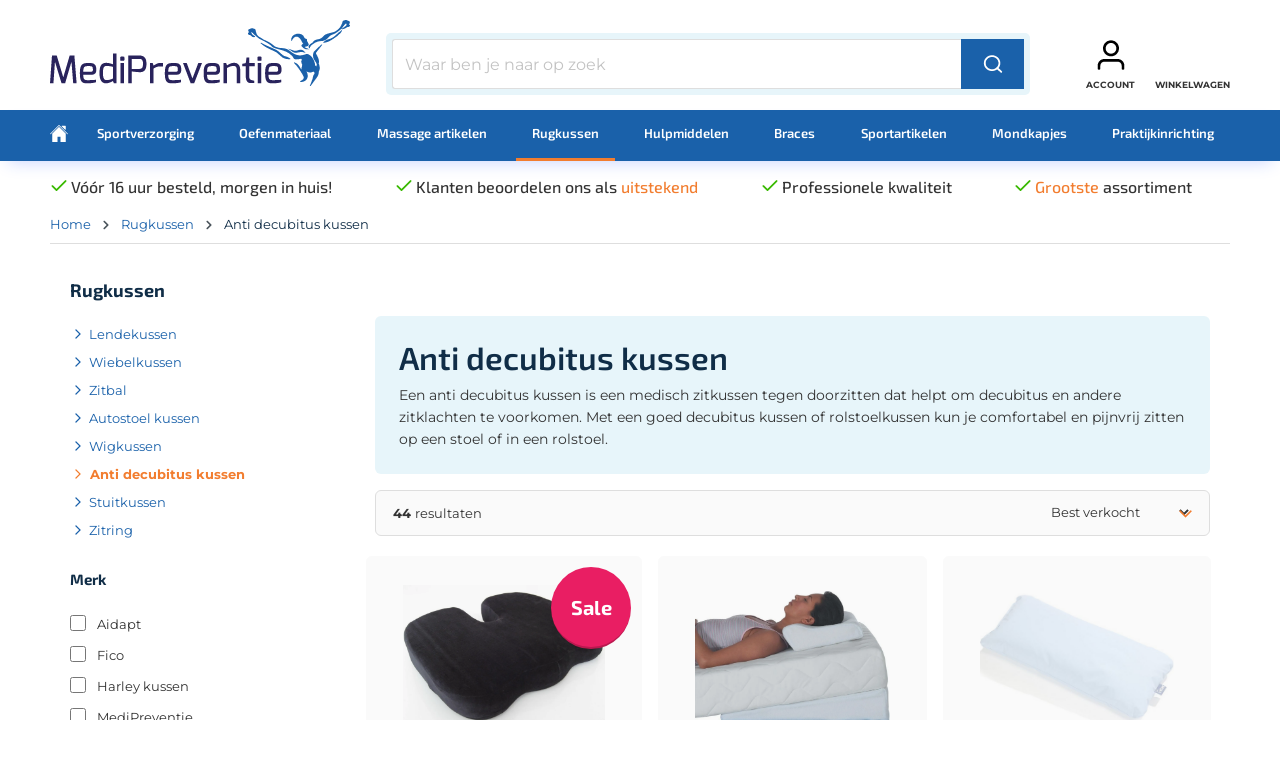

--- FILE ---
content_type: text/html; charset=UTF-8
request_url: https://www.medipreventie.nl/anti-decubitus-kussen/
body_size: 38178
content:

<!DOCTYPE html>

<html lang="nl-NL"
      itemscope="itemscope"
      >

                            
    <head>
        
                                        <meta charset="utf-8">
            
    <!-- WbmTagManagerAnalytics Head Snippet Start -->
            <script id="wbmTagMangerDefine">
            let gtmIsTrackingProductClicks = Boolean(1),
                gtmIsTrackingAddToWishlistClicks = Boolean(1),
                gtmContainerId = 'GTM-P68M8JB',
                hasSWConsentSupport = Boolean(Number(1));
            window.wbmScriptIsSet = false;
            window.dataLayer = window.dataLayer || [];
            window.dataLayer.push({"event":"user","id":null});
        </script>
        <script id="wbmTagMangerDataLayer">
            window.dataLayer.push({ ecommerce: null });
            window.dataLayer.push({"google_tag_params":{"ecomm_prodid":["Stuitk traagschuim","SP14030","020600","SP44867-BLA","SP44152","SP44237","020100","030631","SP44367","SP44365","021900","031631","SP14028","021600","022000","SP44366","020500","031903","021300","021700","031331","SP44934","SP46341","030531"],"ecomm_category":"Anti decubitus kussen","ecomm_pagetype":"category"}});

            
            var onEventDataLayer = JSON.parse('{"event":"view_item_list","ecommerce":{"item_list_name":"Category: Anti decubitus kussen","items":[{"price":39.89,"index":0,"item_id":"Stuitk traagschuim","item_brand":"MediPreventie","item_list_id":"category_a229d93068804e688e51fa5e082731cc","item_category":"Anti decubitus kussen","item_name":"Stuitkussen traagschuim","item_variant":"","item_list_name":"Category: Anti decubitus kussen"},{"price":75.99,"index":1,"item_id":"SP14030","item_brand":"Harley kussen","item_list_id":"category_a229d93068804e688e51fa5e082731cc","item_category":"Beenkussen","item_name":"Matrasverhoger Harley","item_variant":"","item_list_name":"Category: Anti decubitus kussen"},{"price":29.99,"index":2,"item_id":"020600","item_brand":"Fico","item_list_id":"category_a229d93068804e688e51fa5e082731cc","item_category":"Positioneringskussen","item_name":"Support kussen Fico - Home Comfort","item_variant":"","item_list_name":"Category: Anti decubitus kussen"},{"price":89.99,"index":3,"item_id":"SP44867-BLA","item_brand":"Harley kussen","item_list_id":"category_a229d93068804e688e51fa5e082731cc","item_category":"Anti decubitus kussen","item_name":"Stoelverhoger kussen volwassenen","item_variant":"","item_list_name":"Category: Anti decubitus kussen"},{"price":56.99,"index":4,"item_id":"SP44152","item_brand":"Harley kussen","item_list_id":"category_a229d93068804e688e51fa5e082731cc","item_category":"Anti decubitus kussen","item_name":"Decubitus kussen Comfort Plus","item_variant":"","item_list_name":"Category: Anti decubitus kussen"},{"price":86.99,"index":5,"item_id":"SP44237","item_brand":"Harley kussen","item_list_id":"category_a229d93068804e688e51fa5e082731cc","item_category":"Anti decubitus kussen","item_name":"Decubitus kussen Pressure Tex","item_variant":"","item_list_name":"Category: Anti decubitus kussen"},{"price":74.99,"index":6,"item_id":"020100","item_brand":"Fico","item_list_id":"category_a229d93068804e688e51fa5e082731cc","item_category":"Positioneringskussen","item_name":"Voedingskussen Fico - Home Comfort","item_variant":"","item_list_name":"Category: Anti decubitus kussen"},{"price":14.99,"index":7,"item_id":"030631","item_brand":"Fico","item_list_id":"category_a229d93068804e688e51fa5e082731cc","item_category":"Positioneringskussen","item_name":"Hoes support kussen Fico","item_variant":"Lichtblauw","item_list_name":"Category: Anti decubitus kussen"},{"price":72.99,"index":8,"item_id":"SP44367","item_brand":"Harley kussen","item_list_id":"category_a229d93068804e688e51fa5e082731cc","item_category":"Anti decubitus kussen","item_name":"Decubitus kussen Harley Proform Combi","item_variant":"","item_list_name":"Category: Anti decubitus kussen"},{"price":67.99,"index":9,"item_id":"SP44365","item_brand":"Harley kussen","item_list_id":"category_a229d93068804e688e51fa5e082731cc","item_category":"Anti decubitus kussen","item_name":"Decubitus kussen Harley Proform Standaard","item_variant":"","item_list_name":"Category: Anti decubitus kussen"},{"price":89.99,"index":10,"item_id":"021900","item_brand":"Fico","item_list_id":"category_a229d93068804e688e51fa5e082731cc","item_category":"Beenkussen","item_name":"Hielkussen Fico- Home Comfort","item_variant":"","item_list_name":"Category: Anti decubitus kussen"},{"price":39.99,"index":11,"item_id":"031631","item_brand":"Fico","item_list_id":"category_a229d93068804e688e51fa5e082731cc","item_category":"Positioneringskussen","item_name":"Hoes lichaamskussen S-kussen Lichtblauw Fico","item_variant":"Lichtblauw","item_list_name":"Category: Anti decubitus kussen"},{"price":69.89,"index":12,"item_id":"SP14028","item_brand":"Harley kussen","item_list_id":"category_a229d93068804e688e51fa5e082731cc","item_category":"Beenkussen","item_name":"Beenverhoger Harley","item_variant":"","item_list_name":"Category: Anti decubitus kussen"},{"price":104.99,"index":13,"item_id":"021600","item_brand":"Fico","item_list_id":"category_a229d93068804e688e51fa5e082731cc","item_category":"Positioneringskussen","item_name":"Lichaamskussen S-kussen Fico - Home Comfort","item_variant":"","item_list_name":"Category: Anti decubitus kussen"},{"price":99.99,"index":14,"item_id":"022000","item_brand":"Fico","item_list_id":"category_a229d93068804e688e51fa5e082731cc","item_category":"Positioneringskussen","item_name":"Oorkussen met uitsparing Fico - Relax Pro","item_variant":"","item_list_name":"Category: Anti decubitus kussen"},{"price":72.99,"index":15,"item_id":"SP44366","item_brand":"Harley kussen","item_list_id":"category_a229d93068804e688e51fa5e082731cc","item_category":"Anti decubitus kussen","item_name":"Stuitkussen Harley Proform","item_variant":"","item_list_name":"Category: Anti decubitus kussen"},{"price":74.99,"index":16,"item_id":"020500","item_brand":"Fico","item_list_id":"category_a229d93068804e688e51fa5e082731cc","item_category":"Beenkussen","item_name":"Beenkussen Groot Fico - Home Comfort","item_variant":"","item_list_name":"Category: Anti decubitus kussen"},{"price":29.99,"index":17,"item_id":"031903","item_brand":"Fico","item_list_id":"category_a229d93068804e688e51fa5e082731cc","item_category":"Beenkussen","item_name":"Hoes hielkussen Fico","item_variant":"Lichtblauw","item_list_name":"Category: Anti decubitus kussen"},{"price":84.99,"index":18,"item_id":"021300","item_brand":"Fico","item_list_id":"category_a229d93068804e688e51fa5e082731cc","item_category":"Positioneringskussen","item_name":"Abductiekussen Fico - Home Comfort","item_variant":"","item_list_name":"Category: Anti decubitus kussen"},{"price":32.99,"index":19,"item_id":"021700","item_brand":"Fico","item_list_id":"category_a229d93068804e688e51fa5e082731cc","item_category":"Beenkussen","item_name":"Spie kniekussen Fico","item_variant":"","item_list_name":"Category: Anti decubitus kussen"},{"price":37.99,"index":20,"item_id":"031331","item_brand":"Fico","item_list_id":"category_a229d93068804e688e51fa5e082731cc","item_category":"Positioneringskussen","item_name":"Hoes abductiekussen Fico","item_variant":"Lichtblauw","item_list_name":"Category: Anti decubitus kussen"},{"price":86.99,"index":21,"item_id":"SP44934","item_brand":"Harley kussen","item_list_id":"category_a229d93068804e688e51fa5e082731cc","item_category":"Anti decubitus kussen","item_name":"Decubitus kussen Designer Economy V","item_variant":"","item_list_name":"Category: Anti decubitus kussen"},{"price":114.99,"index":22,"item_id":"SP46341","item_brand":"Harley kussen","item_list_id":"category_a229d93068804e688e51fa5e082731cc","item_category":"Anti decubitus kussen","item_name":"Decubitus kussen Visco Tex","item_variant":"","item_list_name":"Category: Anti decubitus kussen"},{"price":32.99,"index":23,"item_id":"030531","item_brand":"Fico","item_list_id":"category_a229d93068804e688e51fa5e082731cc","item_category":"Beenkussen","item_name":"Hoes beenkussen Groot Lichtblauw Fico","item_variant":"Lichtblauw","item_list_name":"Category: Anti decubitus kussen"}],"item_list_id":"category_a229d93068804e688e51fa5e082731cc"}}');
                    </script>                        <script id="wbmTagManger">
            function getCookie(name) {
                var cookieMatch = document.cookie.match(name + '=(.*?)(;|$)');
                return cookieMatch && decodeURI(cookieMatch[1]);
            }

            var gtmCookieSet = getCookie('wbm-tagmanager-enabled');
            
            var googleTag = !function(){"use strict";function l(e){for(var t=e,r=0,n=document.cookie.split(";");r<n.length;r++){var o=n[r].split("=");if(o[0].trim()===t)return o[1]}}function s(e){return localStorage.getItem(e)}function u(e){return window[e]}function d(e,t){e=document.querySelector(e);return t?null==e?void 0:e.getAttribute(t):null==e?void 0:e.textContent}var e=window,t=document,r="script",n="dataLayer",o="GTM-P68M8JB",a="https://sgtm.medipreventie.nl",i="https://load.sgtm.medipreventie.nl",c="xmbfsyfn",E="cookie",I="mdpuid",v="",g=!1;try{var g=!!E&&(m=navigator.userAgent,!!(m=new RegExp("Version/([0-9._]+)(.*Mobile)?.*Safari.*").exec(m)))&&16.4<=parseFloat(m[1]),A="stapeUserId"===E,f=g&&!A?function(e,t,r){void 0===t&&(t="");var n={cookie:l,localStorage:s,jsVariable:u,cssSelector:d},t=Array.isArray(t)?t:[t];if(e&&n[e])for(var o=n[e],a=0,i=t;a<i.length;a++){var c=i[a],c=r?o(c,r):o(c);if(c)return c}else console.warn("invalid uid source",e)}(E,I,v):void 0;g=g&&(!!f||A)}catch(e){console.error(e)}var m=e,E=(m[n]=m[n]||[],m[n].push({"gtm.start":(new Date).getTime(),event:"gtm.js"}),t.getElementsByTagName(r)[0]),I="dataLayer"===n?"":"&l="+n,v=f?"&bi="+encodeURIComponent(f):"",A=t.createElement(r),e=g?"kp"+c:c,n=!g&&i?i:a;A.async=!0,A.src=n+"/"+e+".js?id="+o+I+v,null!=(f=E.parentNode)&&f.insertBefore(A,E)}();
            

            if (hasSWConsentSupport && gtmCookieSet === null) {
                window.wbmGoogleTagmanagerId = gtmContainerId;
                window.wbmScriptIsSet = false;
                window.googleTag = googleTag;
            } else {
                window.wbmScriptIsSet = true;
                googleTag(window, document, 'script', 'dataLayer', gtmContainerId);
                googleTag = null;
            }
        </script><!-- WbmTagManagerAnalytics Head Snippet End -->    
                            <meta name="viewport"
                      content="width=device-width, initial-scale=1, shrink-to-fit=no">
            
                            <meta name="author"
                      content="">
                <meta name="robots"
                      content="index,follow">
                <meta name="revisit-after"
                      content="15 days">
                <meta name="keywords"
                      content="">
                <meta name="description"
                      content="Anti decubitus kussen kopen MediPreventie. ✓AD ✓Medisch zitkussen ✓Drukverlagend ✓Tegen doorzitten ✓Rolstoelkussen ✓Morgen in huis">
            
                    
                        <meta property="og:type" content="website"/>
        
                    <meta property="og:site_name" content="MediPreventie"/>
        
                    <meta property="og:url" content="https://www.medipreventie.nl/anti-decubitus-kussen/"/>
        
                                    <meta property="og:title" content="Anti decubitus kussen | AD | Drukverlagend medisch zitkussen"/>
                    
                                    <meta property="og:description" content="Anti decubitus kussen kopen MediPreventie. ✓AD ✓Medisch zitkussen ✓Drukverlagend ✓Tegen doorzitten ✓Rolstoelkussen ✓Morgen in huis"/>
                    
                                    <meta property="og:image" content="https://www.medipreventie.nl/media/00/47/20/1648692177/logo (1).svg"/>
                    
                    <meta name="twitter:card" content="website"/>
        
                    <meta name="twitter:site" content="MediPreventie"/>
        
                                    <meta property="twitter:title" content="Anti decubitus kussen | AD | Drukverlagend medisch zitkussen"/>
                    
                                    <meta property="twitter:description" content="Anti decubitus kussen kopen MediPreventie. ✓AD ✓Medisch zitkussen ✓Drukverlagend ✓Tegen doorzitten ✓Rolstoelkussen ✓Morgen in huis"/>
                    
                                    <meta property="twitter:image" content="https://www.medipreventie.nl/media/00/47/20/1648692177/logo (1).svg"/>
                        
                            <meta 
                      content="MediPreventie">
                <meta 
                      content="">
                <meta 
                      content="true">
                <meta 
                      content="https://www.medipreventie.nl/media/00/47/20/1648692177/logo (1).svg">
            
                                                

                
                    <script type="application/ld+json">
            [{"@context":"https:\/\/schema.org","@type":"BreadcrumbList","itemListElement":[{"@type":"ListItem","position":1,"name":"Rugkussen","item":"https:\/\/www.medipreventie.nl\/rugkussen\/"},{"@type":"ListItem","position":2,"name":"Anti decubitus kussen","item":"https:\/\/www.medipreventie.nl\/anti-decubitus-kussen\/"}]},{"@context":"https:\/\/schema.org","@type":"Organization","url":"https:\/\/www.medipreventie.nl\/media\/00\/47\/20\/1648692177\/logo%20%281%29.svg"},{"@context":"https:\/\/schema.org","@type":"LocalBusiness","name":"Medipreventie","telephone":"074 291 1110","address":{"@type":"PostalAddress","streetAddress":"Landmansweg 113-5","addressLocality":"Hengelo","postalCode":"7556 LW","addressCountry":"NL"},"openingHoursSpecification":[{"@type":"OpeningHoursSpecification","dayOfWeek":["Monday","Tuesday","Wednesday","Thursday","Friday"],"opens":"09:00","closes":"18:00"}],"priceRange":"\u20ac\u20ac\u20ac","image":"https:\/\/www.medipreventie.nl\/media\/00\/47\/20\/1648692177\/logo%20%281%29.svg"}]
        </script>
            

                    <link rel="shortcut icon"
                  href="https://www.medipreventie.nl/media/a7/a8/b5/1648692119/download.png">
        
                                <link rel="apple-touch-icon"
                  sizes="180x180"
                  href="https://www.medipreventie.nl/media/a7/a8/b5/1648692119/download.png">
                    
        <link rel="canonical" href="https://www.medipreventie.nl/anti-decubitus-kussen/" />
                    <title >Anti decubitus kussen | AD | Drukverlagend medisch zitkussen</title>
        
            
                        
                                                                    <link rel="stylesheet"
                      href="https://www.medipreventie.nl/theme/e9e12dd071711f88985ae1202f0dc2be/css/all.css?1768904271">
                                    
    


            <style>

            .navigation--entry.ngs-entry--free-shipping .btn.is--icon-left .ngs--free-delivery-remaining-amount-container.ngs--free-delivery-remaining-amount-container-widget .ngs--free-delivery-remaining-amount-truck {
                width: 26px;
                height: 26px;
            }

            .ngs-entry--free-shipping .btn {
                border-color: #DADAE5;
                background-color: #FFFFFF;
                background-image: none;
            }

            .navigation--entry.ngs-entry--free-shipping .btn.is--icon-left .ngs--free-delivery-remaining-amount-container.ngs--free-delivery-remaining-amount-container-widget .ngs--free-delivery-remaining-amount-free-text {
                display: none;
            }

            .navigation--entry.ngs-entry--free-shipping .btn.is--icon-left .ngs--free-delivery-remaining-amount-container.ngs--free-delivery-remaining-amount-container-widget .ngs--free-delivery-remaining-amount-info-box {
                border-color: #DADAE5;
                box-shadow: 0 0 20px 3px#DADAE5;
            }

            .navigation--entry.ngs-entry--free-shipping .btn.is--icon-left .ngs--free-delivery-remaining-amount-container.ngs--free-delivery-remaining-amount-container-widget .ngs--free-delivery-remaining-amount-info-box:before {
                border-bottom-color: #FFFFFF;
            }

            .navigation--entry.ngs-entry--free-shipping .btn.is--icon-left .ngs--free-delivery-remaining-amount-container.ngs--free-delivery-remaining-amount-container-widget .ngs--free-delivery-remaining-amount-info-box {
                background-color: #FFFFFF;
            }

            .navigation--entry.ngs-entry--free-shipping .btn.is--icon-left .ngs--free-delivery-remaining-amount-container.ngs--free-delivery-remaining-amount-container-widget .ngs--free-delivery-remaining-amount-info-box .ngs--free-delivery-remaining-amount-mobile-head {
                color: #4AA3DF;
            }

            .navigation--entry.ngs-entry--free-shipping .btn.is--icon-left .ngs--free-delivery-remaining-amount-container.ngs--free-delivery-remaining-amount-container-widget .ngs--free-delivery-remaining-amount-info-box .ngs--free-delivery-remaining-amount-fill-container {
                border-color: #4AA3DF;
                background-color: #FFFFFF;
            }

            .navigation--entry.ngs-entry--free-shipping .btn.is--icon-left .ngs--free-delivery-remaining-amount-container.ngs--free-delivery-remaining-amount-container-widget .ngs--free-delivery-remaining-amount-info-box .ngs--free-delivery-remaining-amount-fill-container .ngs--free-delivery-remaining-amount-fill {
                background-color: #4AA3DF;
            }

            .navigation--entry.ngs-entry--free-shipping .btn.is--icon-left .ngs--free-delivery-remaining-amount-container.ngs--free-delivery-remaining-amount-container-widget .ngs--free-delivery-remaining-amount-info-box .ngs--free-delivery-remaining-amount-remaining-text {
                color: #4AA3DF;
            }

            .navigation--entry.ngs-entry--free-shipping .btn.is--icon-left .ngs--free-delivery-remaining-amount-container.ngs--free-delivery-remaining-amount-container-widget .ngs--free-delivery-remaining-amount-info-box .ngs--free-delivery-remaining-amount-remaining-text strong {
                color: #4AA3DF;
            }

            .navigation--entry.ngs-entry--free-shipping .btn.is--icon-left .ngs--free-delivery-remaining-amount-container.ngs--free-delivery-remaining-amount-container-widget .ngs--free-delivery-remaining-amount-info-box .ngs--free-delivery-remaining-amount-info-text {
                color: #4AA3DF;
            }

            .navigation--entry.ngs-entry--free-shipping .btn.is--icon-left .ngs--free-delivery-remaining-amount-container.ngs--free-delivery-remaining-amount-container-widget .ngs--free-delivery-remaining-amount-info-box .ngs--free-delivery-remaining-amount-info-text strong {
                color: #4AA3DF;
            }

            .navigation--entry.ngs-entry--free-shipping .ngs--free-delivery-remaining-amount-container-widget .ngs--free-delivery-remaining-amount-truck .ngs--free-delivery-remaining-amount-truck-svg {
                fill: #4AA3DF;
            }

            .navigation--entry.ngs-entry--free-shipping .ngs--free-delivery-remaining-amount-container-widget .ngs--free-delivery-remaining-amount-truck .ngs--free-delivery-remaining-amount-truck-svg-text {
                fill: #FFFFFF;
            }


            .ngs--free-delivery-remaining-amount-container-widget .ngs--free-delivery-remaining-amount-truck .ngs--free-delivery-remaining-amount-truck-svg {
                fill: #4AA3DF;
            }

            .ngs--free-delivery-remaining-amount-container-widget .ngs--free-delivery-remaining-amount-truck .ngs--free-delivery-remaining-amount-truck-svg-text {
                fill: #FFFFFF;
            }

            .ngs--free-delivery-remaining-amount-container.ngs--free-delivery-remaining-amount-container-widget:hover .ngs--free-delivery-remaining-amount-free-box .ngs--free-delivery-remaining-amount-truck {
                width: 36px;
                height: 36px;
            }

            .ngs--free-delivery-remaining-amount-container.ngs--free-delivery-remaining-amount-container-widget .ngs--free-delivery-remaining-amount-free-box {
                border-color: #DADAE5;
                background: #FFFFFF;
            }

            .ngs--free-delivery-remaining-amount-container.ngs--free-delivery-remaining-amount-container-widget .ngs--free-delivery-remaining-amount-free-box {
                border-color: #DADAE5;
                background: #FFFFFF;
            }

            .ngs--free-delivery-remaining-amount-container.ngs--free-delivery-remaining-amount-container-widget:hover .ngs--free-delivery-remaining-amount-free-box {
                border-color: #4AA3DF;
            }

            .ngs--free-delivery-remaining-amount-container.ngs--free-delivery-remaining-amount-container-widget .ngs--free-delivery-remaining-amount-free-box .ngs--free-delivery-remaining-amount-free-text {
                color: #4AA3DF;
            }

            .ngs--free-delivery-remaining-amount-container.ngs--free-delivery-remaining-amount-container-widget .ngs--free-delivery-remaining-amount-info-box {
                background-color: #FFFFFF;
                border-radius: 5px;
                box-shadow: 0 0 0 1px#DADAE5;
            }

            .ngs--free-delivery-remaining-amount-container.ngs--free-delivery-remaining-amount-container-widget .ngs--free-delivery-remaining-amount-info-box:before {
                border-bottom-color: #FFFFFF;
            }

            .ngs--free-delivery-remaining-amount-container.ngs--free-delivery-remaining-amount-container-widget .ngs--free-delivery-remaining-amount-info-box:after {
                border-bottom-color: #DADAE5;
            }

            .ngs--free-delivery-remaining-amount-container.ngs--free-delivery-remaining-amount-container-widget .ngs--free-delivery-remaining-amount-info-box .ngs--free-delivery-remaining-amount-fill-container .ngs--free-delivery-remaining-amount-fill {
                background-color: #4AA3DF;
            }

            .ngs--free-delivery-remaining-amount-container.ngs--free-delivery-remaining-amount-container-widget .ngs--free-delivery-remaining-amount-info-box .ngs--free-delivery-remaining-amount-fill-container {
                border-color: #4AA3DF;
                background-color: #FFFFFF;
            }

            .ngs--free-delivery-remaining-amount-container.ngs--free-delivery-remaining-amount-container-widget .ngs--free-delivery-remaining-amount-info-box .ngs--free-delivery-remaining-amount-remaining-text {
                color: #4AA3DF;
            }

            .ngs--free-delivery-remaining-amount-container.ngs--free-delivery-remaining-amount-container-widget .ngs--free-delivery-remaining-amount-info-box .ngs--free-delivery-remaining-amount-remaining-text strong {
                color: #4AA3DF;
            }

            .navigation--entry.entry--cart .ngs--free-delivery-remaining-amount-container.ngs--free-delivery-remaining-amount-container-widget {
                top: 9px;
                left: calc(100% - 45px);
            }

            .navigation--entry.entry--cart.is--free-delivery-remaining .ngs--sw-cart-button-container {
                margin-right: 36px;
            }

            @media screen and (max-width: 1024px) {
                .navigation--entry.entry--cart.is--free-delivery-remaining .ngs--sw-cart-button-container {
                    margin-right: 0px;
                }
            }

            .free-delivery--ajax-box .ngs--free-delivery-remaining-amount-container {
                border-color: #DADAE5;
                background-color: #FFFFFF;
            }

            .free-delivery--ajax-box .ngs--free-delivery-remaining-amount-container .ngs--free-delivery-remaining-amount-truck-svg {
                fill: #4AA3DF;
            }

            .free-delivery--ajax-box .ngs--free-delivery-remaining-amount-container .ngs--free-delivery-remaining-amount-free-box .ngs--free-delivery-remaining-amount-free-text {
                color: #4AA3DF;
            }

            .free-delivery--ajax-box .ngs--free-delivery-remaining-amount-container .ngs--free-delivery-remaining-amount-info-box .ngs--free-delivery-remaining-amount-remaining-text {
                color: #4AA3DF;
            }

            .free-delivery--ajax-box .ngs--free-delivery-remaining-amount-container .ngs--free-delivery-remaining-amount-info-box .ngs--free-delivery-remaining-amount-remaining-text strong {
                color: #4AA3DF;
            }

            .free-delivery--ajax-box .ngs--free-delivery-remaining-amount-container .ngs--free-delivery-remaining-amount-info-box .ngs--free-delivery-remaining-amount-remaining-info-text {
                color: #4AA3DF;
            }

            .free-delivery--ajax-box .ngs--free-delivery-remaining-amount-container .ngs--free-delivery-remaining-amount-info-box .ngs--free-delivery-remaining-amount-remaining-info-text strong {
                color: #4AA3DF;
            }

            .free-delivery--ajax-box .ngs--free-delivery-remaining-amount-container .ngs--free-delivery-remaining-amount-fill-container {
                border-color: #4AA3DF;
                background-color: #FFFFFF;
            }

            .free-delivery--ajax-box .ngs--free-delivery-remaining-amount-container .ngs--free-delivery-remaining-amount-fill-container .ngs--free-delivery-remaining-amount-fill {
                background-color: #4AA3DF;
            }

            .free-delivery--ajax-box .ngs--free-delivery-remaining-amount-container .ngs--free-delivery-remaining-amount-free-box .ngs--free-delivery-remaining-amount-truck {
                width: 36px;
                color: #4AA3DF;
            }

            .free-delivery--ajax-box .ngs--free-delivery-remaining-amount-container .ngs--free-delivery-remaining-amount-free-box .ngs--free-delivery-remaining-amount-truck .ngs--free-delivery-remaining-amount-free-label {
                color: #DADAE5;
            }

            .free-delivery--ajax-box .ngs--free-delivery-remaining-amount-container .ngs--free-delivery-remaining-amount-truck-svg-text {
                fill: #FFFFFF;
                font-size: 26px;
            }

            .free-delivery--checkout-box .ngs--free-delivery-remaining-amount-container .ngs--free-delivery-remaining-amount-free-box .ngs--free-delivery-remaining-amount-truck {
                width: 36px;
                height: 36px;
            }

            .free-delivery--checkout-box .ngs--free-delivery-remaining-amount-container.alert.is--info .alert--icon {
                background-color: #4AA3DF;
                color: #FFFFFF;
            }

            .free-delivery--checkout-box .ngs--free-delivery-remaining-amount-container.alert.is--info {
                background-color: #DADAE5;
                color: #4AA3DF;
            }

            .free-delivery--checkout-box .ngs--free-delivery-remaining-amount-fill-container {
                border-color: #4AA3DF;
                background-color: #DADAE5;
            }

            .free-delivery--checkout-box .ngs--free-delivery-remaining-amount-fill-container .ngs--free-delivery-remaining-amount-fill {
                background-color: #4AA3DF;
            }

            .free-delivery--checkout-box .ngs--free-delivery-remaining-amount-container .ngs--free-delivery-remaining-amount-info-box {
                color: #4AA3DF;
            }

            .free-delivery--checkout-box .ngs--free-delivery-remaining-amount-fill-container .ngs--free-delivery-remaining-amount-remaining-info-text {
                color: #4AA3DF;
            }

            .free-delivery--checkout-box .ngs--free-delivery-remaining-amount-fill-container .ngs--free-delivery-remaining-amount-remaining-info-text strong {
                color: #4AA3DF;
            }

            .free-delivery--checkout-box .ngs--free-delivery-remaining-amount-fill-container .ngs--free-delivery-remaining-amount-remaining-text {
                color: #4AA3DF;
            }

            .free-delivery--checkout-box .ngs--free-delivery-remaining-amount-fill-container .ngs--free-delivery-remaining-amount-remaining-text strong {
                color: #4AA3DF;
            }

            .free-delivery--checkout-box .ngs--free-delivery-remaining-amount-container .ngs--free-delivery-remaining-amount-free-box {
                border-color: #DADAE5;
                background: #FFFFFF;
            }

            .free-delivery--checkout-box .ngs--free-delivery-remaining-amount-container .ngs--free-delivery-remaining-amount-truck-svg {
                fill: #4AA3DF;
            }

            .free-delivery--checkout-box .ngs--free-delivery-remaining-amount-container .ngs--free-delivery-remaining-amount-truck-svg-text {
                fill: #FFFFFF;
            }

        </style>
    
                        <script>window.features={"V6_5_0_0":true,"v6.5.0.0":true,"V6_6_0_0":false,"v6.6.0.0":false,"V6_7_0_0":false,"v6.7.0.0":false,"VUE3":false,"vue3":false,"JOIN_FILTER":false,"join.filter":false,"MEDIA_PATH":false,"media.path":false,"ES_MULTILINGUAL_INDEX":false,"es.multilingual.index":false,"STOCK_HANDLING":false,"stock.handling":false,"ASYNC_THEME_COMPILATION":false,"async.theme.compilation":false};window.dataLayer=window.dataLayer||[];function gtag(){dataLayer.push(arguments);}
(()=>{const analyticsStorageEnabled=document.cookie.split(';').some((item)=>item.trim().includes('google-analytics-enabled=1'));const adsEnabled=document.cookie.split(';').some((item)=>item.trim().includes('google-ads-enabled=1'));gtag('consent','default',{'ad_user_data':adsEnabled?'granted':'denied','ad_storage':adsEnabled?'granted':'denied','ad_personalization':adsEnabled?'granted':'denied','analytics_storage':analyticsStorageEnabled?'granted':'denied'});})();!function(){"use strict";function l(e){for(var t=e,r=0,n=document.cookie.split(";");r<n.length;r++){var o=n[r].split("=");if(o[0].trim()===t)return o[1]}}function s(e){return localStorage.getItem(e)}function u(e){return window[e]}function d(e,t){e=document.querySelector(e);return t?null==e?void 0:e.getAttribute(t):null==e?void 0:e.textContent}var e=window,t=document,r="script",n="dataLayer",o="GTM-P68M8JB",a="https://sgtm.medipreventie.nl",i="https://load.sgtm.medipreventie.nl",c="xmbfsyfn",E="cookie",I="mdpuid",v="",g=!1;try{var g=!!E&&(m=navigator.userAgent,!!(m=new RegExp("Version/([0-9._]+)(.*Mobile)?.*Safari.*").exec(m)))&&16.4<=parseFloat(m[1]),A="stapeUserId"===E,f=g&&!A?function(e,t,r){void 0===t&&(t="");var n={cookie:l,localStorage:s,jsVariable:u,cssSelector:d},t=Array.isArray(t)?t:[t];if(e&&n[e])for(var o=n[e],a=0,i=t;a<i.length;a++){var c=i[a],c=r?o(c,r):o(c);if(c)return c}else console.warn("invalid uid source",e)}(E,I,v):void 0;g=g&&(!!f||A)}catch(e){console.error(e)}var m=e,E=(m[n]=m[n]||[],m[n].push({"gtm.start":(new Date).getTime(),event:"gtm.js"}),t.getElementsByTagName(r)[0]),I="dataLayer"===n?"":"&l="+n,v=f?"&bi="+encodeURIComponent(f):"",A=t.createElement(r),e=g?"kp"+c:c,n=!g&&i?i:a;A.async=!0,A.src=n+"/"+e+".js?id="+o+I+v,null!=(f=E.parentNode)&&f.insertBefore(A,E)}();window.zeobvContextToken="HrgAnAuchngqoZ64ZOU75t8ebP7ZEzbK";window.zeobvAccessToken="SWSCDUV0ELR1AGXGAZDVBWQ4CW";window.activeNavigationId='a229d93068804e688e51fa5e082731cc';window.router={'frontend.cart.offcanvas':'/checkout/offcanvas','frontend.cookie.offcanvas':'/cookie/offcanvas','frontend.checkout.finish.page':'/checkout/finish','frontend.checkout.info':'/widgets/checkout/info','frontend.menu.offcanvas':'/widgets/menu/offcanvas','frontend.cms.page':'/widgets/cms','frontend.cms.navigation.page':'/widgets/cms/navigation','frontend.account.addressbook':'/widgets/account/address-book','frontend.country.country-data':'/country/country-state-data','frontend.app-system.generate-token':'/app-system/Placeholder/generate-token',};window.salesChannelId='f1eff3406941494b8dc0651854d11e60';window.router['frontend.memo.postcode.alert.generate']='/widget/memo/postcode/alert/generate';window.router['frontend.memo.postcode.debug.log']='/widget/memo/postcode/debug/log';window.router['frontend.memo.postcode.country-switch']='/widget/memo/postcode/country-switch';window.router['frontend.memo.postcode.autocomplete.search']='/widget/memo/postcode/autocomplete/search';window.router['frontend.memo.postcode.autocomplete.details']='/widget/memo/postcode/autocomplete/details';window.router['frontend.memo.postcode.address.postcode']='/widget/memo/postcode/address/details';window.router['frontend.store.profitmetrics.tracking']='https://www.medipreventie.nl/profitmetrics/tracking';window.router['frontend.address.postnl.postal-code-check']='/widget/address/postnl/postalcode-check';window.router['frontend.checkout.cart.json']='/checkout/cart.json';window.breakpoints={"xs":0,"sm":576,"md":768,"lg":992,"xl":1200};window.customerLoggedInState=0;window.wishlistEnabled=1;window.themeAssetsPublicPath='https://www.medipreventie.nl/theme/2cf5c291e30c4be5a8dea89a8500cf44/assets/';window.mollie_javascript_use_shopware='0';window.addEventListener("CookiebotOnDialogInit",function(){if(Cookiebot.getDomainUrlParam("CookiebotScan")==="true")
Cookiebot.setOutOfRegion();});blockScriptBeforeConsent=true;headlessMode=false;var reviewsioUrlKey;var getReviewsioConfig=function(){var xhttp=new XMLHttpRequest();xhttp.open("GET",'https://api.reviews.io/shopware/info/zATDX7NyAIbW4u3D',true);xhttp.send();xhttp.onreadystatechange=function(){if(this.readyState==4&&this.status==200){if(JSON.parse(this.response).url_key){reviewsioUrlKey=JSON.parse(this.response).url_key;}}}}
getReviewsioConfig();let reviewsioStoresCurrentLang='nl-NL';let reviewsioCurrentLang='nl';function initialiseReviewsioWidgets(){if(typeof reviewsioUrlKey!=="undefined"){if(typeof loadReviewsioRatingSnippet!=="undefined"){loadReviewsioRatingSnippet();}
if(typeof loadReviewsioProductWidget!=="undefined"){loadReviewsioProductWidget();}}
else{setTimeout(initialiseReviewsioWidgets,250);}}
initialiseReviewsioWidgets();function getCookie(name){const cookieMatch=document.cookie.match(name+'=(.*?)(;|$)');return cookieMatch&&decodeURI(cookieMatch[1]);}
const ddTrackingEnabled=getCookie('dd-tracking-enabled');if(ddTrackingEnabled){const trackingDiv=document.getElementById('ddTrackedLink');const trackingScript=document.createElement('script');trackingScript.src=trackingDiv.dataset.src;trackingDiv.replaceWith(trackingScript);};</script>
        
                            
                    
            
    

    <!-- Google Tag Manager -->
    
    <!-- End Google Tag Manager -->

        
                            
            
                    
            
    
        
                                                
        

    

    


    


    

                                
        
                                    
                    
                        
                            
        
        
    
                                                                                            <script src="https://www.medipreventie.nl/theme/e9e12dd071711f88985ae1202f0dc2be/js/all.js?1768904271" defer></script>
                                                        

    
        
        
        
        
    
        
                            

                                
    

            <script src="https://www.medipreventie.nl/bundles/molliepayments/mollie-payments.js?1768904268" defer></script>
    



    <script src="https://widget.reviews.io/rating-snippet/dist.js" defer></script>
    <script src="https://widget.reviews.io/modern-widgets/rating-bar.js" defer></script>
    <script src="https://widget.reviews.io/carousel-inline-iframeless/dist.js?_t=2024021315" defer></script>
    <script src="https://widget.reviews.io/polaris/build.js" defer></script>
    <link rel="stylesheet" href="https://assets.reviews.io/rating-snippet/dist.css">
    <link rel="stylesheet" href="https://assets.reviews.io/css/widgets/carousel-widget.css?_t=2024021315">
    <link rel="stylesheet" href="https://assets.reviews.io/iconfont/reviewsio-icons/style.css?_t=2024021315">
    
    <script id="Cookiebot" src="https://consent.cookiebot.com/uc.js" data-cbid="4626f62e-2047-44e7-a2a9-d4cb01b7bd18"></script>

    </head>

    <body class="is-ctl-navigation is-act-index">

        <!-- Google Tag Manager (noscript) -->
    <noscript><iframe src="https://load.sgtm.medipreventie.nl/ns.html?id=GTM-P68M8JB" height="0" width="0" style="display:none;visibility:hidden"></iframe></noscript>
    <!-- End Google Tag Manager (noscript) -->

                                    <noscript>
                <iframe src="https://www.googletagmanager.com/ns.html?id=GTM-P68M8JB"
                        height="0" width="0" style="display:none;visibility:hidden"></iframe>
            </noscript>
                            <noscript class="noscript-main">
                
    <div role="alert"
         class="alert alert-info alert-has-icon">
                                                                        
                                                        
                
            <span
              class="icon icon-info">
                            <svg xmlns="http://www.w3.org/2000/svg" xmlns:xlink="http://www.w3.org/1999/xlink" width="24" height="24" viewBox="0 0 24 24"><defs><path d="M12 7c.5523 0 1 .4477 1 1s-.4477 1-1 1-1-.4477-1-1 .4477-1 1-1zm1 9c0 .5523-.4477 1-1 1s-1-.4477-1-1v-5c0-.5523.4477-1 1-1s1 .4477 1 1v5zm11-4c0 6.6274-5.3726 12-12 12S0 18.6274 0 12 5.3726 0 12 0s12 5.3726 12 12zM12 2C6.4772 2 2 6.4772 2 12s4.4772 10 10 10 10-4.4772 10-10S17.5228 2 12 2z" id="icons-default-info" /></defs><use xlink:href="#icons-default-info" fill="#758CA3" fill-rule="evenodd" /></svg>
                    </span>
                                                        
                                    
                    <div class="alert-content-container">
                                                    
                                    <div class="alert-content">
                                                    Om alle functies van onze shop te kunnen gebruiken, adviseren wij u om Javascript in uw browser in te schakelen.
                                            </div>
                
                                                                </div>
            </div>
            </noscript>
        

            <header class="header-main">
                    <div class="container">
                                <div class="top-bar d-none d-lg-block">
        <nav class="top-bar-nav">
                                            
                
                                            
                        </nav>
    </div>
    
        <div class="row align-items-center header-row">
                    <div class="col-5 col-lg-auto header-logo-col">
                    <div class="header-logo-main">
                    <a class="header-logo-main-link"
               href="/"
               title="Naar de startpagina">
                                    <picture class="header-logo-picture">
                                                                                
                                                                            
                                                                                    <img src="https://www.medipreventie.nl/media/00/47/20/1648692177/logo%20%281%29.svg"
                                     alt="Naar de startpagina"
                                     class="img-fluid header-logo-main-img">
                                                                        </picture>
                            </a>
            </div>
            </div>
        
                    <div class="order-2 col-sm order-sm-1 d-sm-none d-lg-block header-search-col">
                <div class="row">
                    <div class="col">
                        
    <div class="collapse"
         id="searchCollapse">
        <div class="header-search">
                            <form action="/search"
                      method="get"
                                                                      data-search-form="true"
                                                                  data-search-widget-options='{&quot;searchWidgetMinChars&quot;:2}'
                      data-url="/suggest?search="
                      class="header-search-form">
                                            <div class="input-group">
                                                            <input type="search"
                                       name="search"
                                       class="form-control header-search-input"
                                       autocomplete="off"
                                       autocapitalize="off"
                                       placeholder="Waar ben je naar op zoek"
                                       aria-label="Waar ben je naar op zoek"
                                       value=""
                                >
                            
                                <div class="input-group-append">
        <button type="submit"
                class="btn header-search-btn"
                aria-label="Zoeken">
            <span class="header-search-icon">
                    
    
            <span
              class="icon icon-icon-search">
                            <?xml version="1.0" encoding="UTF-8"?>
<svg viewBox="0 0 24 24" version="1.1" xmlns="http://www.w3.org/2000/svg" xmlns:xlink="http://www.w3.org/1999/xlink">
    <title>Search</title>
    <g id="Search" stroke="none" stroke-width="1" fill="none" fill-rule="evenodd">
        <g id="Group" transform="translate(2.000000, 1.500000)" fill="#333333">
            <path d="M9,2.83332 C5.13401,2.83332 2,5.83675 2,9.5417 C2,13.2466 5.13401,16.25 9,16.25 C12.866,16.25 16,13.2466 16,9.5417 C16,5.83675 12.866,2.83332 9,2.83332 Z M0,9.5417 C0,4.7782 4.02944,0.91666 9,0.91666 C13.9706,0.91666 18,4.7782 18,9.5417 C18,14.3051 13.9706,18.1667 9,18.1667 C4.02944,18.1667 0,14.3051 0,9.5417 Z" id="Shape"></path>
            <path d="M13.9429,14.2786 C14.3334,13.9044 14.9666,13.9044 15.3571,14.2786 L19.7071,18.4474 C20.0976,18.8216 20.0976,19.4284 19.7071,19.8027 C19.3166,20.1769 18.6834,20.1769 18.2929,19.8027 L13.9429,15.6339 C13.5524,15.2596 13.5524,14.6529 13.9429,14.2786 Z" id="Path"></path>
        </g>
    </g>
</svg>

                    </span>
                </span>
        </button>
    </div>
                        </div>
                                    </form>
                    </div>
    </div>
                    </div>
                </div>
            </div>
        
                    <div class="col-7 col-lg-auto order-1 header-actions-col">
                <div class="row no-gutters">
                                            <div class="col-auto order-1 d-lg-none action-wrap">
                            <div class="menu-button">
                                                                    <button id="menu-label" class="btn nav-main-toggle-btn js-search-toggle-btn header-actions-btn"
                                            type="button"
                                            data-offcanvas-menu="true"
                                            aria-label="Menu">
                                                                                        
                
            <span
              class="icon icon-stack">
                            <svg xmlns="http://www.w3.org/2000/svg" xmlns:xlink="http://www.w3.org/1999/xlink" width="24" height="24" viewBox="0 0 24 24"><defs><path d="M3 13c-.5523 0-1-.4477-1-1s.4477-1 1-1h18c.5523 0 1 .4477 1 1s-.4477 1-1 1H3zm0-7c-.5523 0-1-.4477-1-1s.4477-1 1-1h18c.5523 0 1 .4477 1 1s-.4477 1-1 1H3zm0 14c-.5523 0-1-.4477-1-1s.4477-1 1-1h18c.5523 0 1 .4477 1 1s-.4477 1-1 1H3z" id="icons-default-stack" /></defs><use xlink:href="#icons-default-stack" fill="#758CA3" fill-rule="evenodd" /></svg>
                    </span>
                                                                                </button>
                                                            </div>
                            <label for="menu-label" class="nav-title nav-icon">Menu</label>
                        </div>
                    
                                            <div class="col-auto account-btn action-wrap">
                            <div class="account-menu">
                                    <div class="dropdown">
                    <button class="btn account-menu-btn header-actions-btn"
                    type="button"
                    id="accountWidget"
                                                                data-offcanvas-account-menu="true"
                                        data-bs-toggle="dropdown"
                    aria-haspopup="true"
                    aria-expanded="false"
                    aria-label="Jouw account"
                    title="Jouw account">
                    
                
            <span
              class="icon icon-avatar">
                            <svg xmlns="http://www.w3.org/2000/svg" xmlns:xlink="http://www.w3.org/1999/xlink" width="24" height="24" viewBox="0 0 24 24"><defs><path d="M12 3C9.7909 3 8 4.7909 8 7c0 2.2091 1.7909 4 4 4 2.2091 0 4-1.7909 4-4 0-2.2091-1.7909-4-4-4zm0-2c3.3137 0 6 2.6863 6 6s-2.6863 6-6 6-6-2.6863-6-6 2.6863-6 6-6zM4 22.099c0 .5523-.4477 1-1 1s-1-.4477-1-1V20c0-2.7614 2.2386-5 5-5h10.0007c2.7614 0 5 2.2386 5 5v2.099c0 .5523-.4477 1-1 1s-1-.4477-1-1V20c0-1.6569-1.3431-3-3-3H7c-1.6569 0-3 1.3431-3 3v2.099z" id="icons-default-avatar" /></defs><use xlink:href="#icons-default-avatar" fill="#758CA3" fill-rule="evenodd" /></svg>
                    </span>
                </button>
        
                    <div class="dropdown-menu dropdown-menu-end account-menu-dropdown js-account-menu-dropdown"
                 aria-labelledby="accountWidget">
                

        
            <div class="offcanvas-header">
                            <button class="btn btn-light offcanvas-close js-offcanvas-close">
                                                
                
            <span
              class="icon icon-x icon-sm">
                            <svg xmlns="http://www.w3.org/2000/svg" xmlns:xlink="http://www.w3.org/1999/xlink" width="24" height="24" viewBox="0 0 24 24"><defs><path d="m10.5858 12-7.293-7.2929c-.3904-.3905-.3904-1.0237 0-1.4142.3906-.3905 1.0238-.3905 1.4143 0L12 10.5858l7.2929-7.293c.3905-.3904 1.0237-.3904 1.4142 0 .3905.3906.3905 1.0238 0 1.4143L13.4142 12l7.293 7.2929c.3904.3905.3904 1.0237 0 1.4142-.3906.3905-1.0238.3905-1.4143 0L12 13.4142l-7.2929 7.293c-.3905.3904-1.0237.3904-1.4142 0-.3905-.3906-.3905-1.0238 0-1.4143L10.5858 12z" id="icons-default-x" /></defs><use xlink:href="#icons-default-x" fill="#758CA3" fill-rule="evenodd" /></svg>
                    </span>
                        
                                            Menu sluiten
                                    </button>
                    </div>
    
            <div class="offcanvas-body">
                <div class="account-menu">
                                    <div class="dropdown-header account-menu-header">
                    Jouw account
                </div>
                    
                                    <div class="account-menu-login">
                                            <a href="/account/login"
                           title="Inloggen"
                           class="btn btn-primary account-menu-login-button">
                            Inloggen
                        </a>
                    
                                            <div class="account-menu-register">
                            of <a href="/account/login"
                                                                            title="registreren">registreren</a>
                        </div>
                                    </div>
                    
                    <div class="account-menu-links">
                    <div class="header-account-menu">
        <div class="card account-menu-inner">
                                        
                                                <div class="list-group list-group-flush account-aside-list-group">
                        
                                                                <a href="/account"
                                   title="Overzicht"
                                   class="list-group-item list-group-item-action account-aside-item">
                                    Overzicht
                                </a>
                            
                                                            <a href="/account/profile"
                                   title="Jouw profiel"
                                   class="list-group-item list-group-item-action account-aside-item">
                                    Jouw profiel
                                </a>
                            
                                                            <a href="/account/address"
                                   title="Adressen"
                                   class="list-group-item list-group-item-action account-aside-item">
                                    Adressen
                                </a>
                            
                                                            <a href="/account/payment"
                                   title="Betaalmethodes"
                                   class="list-group-item list-group-item-action account-aside-item">
                                    Betaalmethodes
                                </a>
                            
                                                                <a href="/account/order"
                                   title="Bestellingen"
                                   class="list-group-item list-group-item-action account-aside-item">
                                    Bestellingen
                                </a>
                            
            <a href="/wishlist/index"
           rel="nofollow"
           title="Wenslijsten"
           class="list-group-item list-group-item-action account-aside-item">
            Wenslijsten
        </a>
                            

                        <a href="/account/mollie/subscriptions" title="Abonnementen" class="list-group-item list-group-item-action account-aside-item">
                Abonnementen
            </a>
            
                    </div>
                            
                                                </div>
    </div>
            </div>
            </div>
        </div>
                </div>
            </div>
                            </div>
                            <label for="accountWidget" class="nav-title">Account</label>
                        </div>
                    
                                                                                                                                                                                
                                            <div class="col-auto action-wrap">
                            <div id="cart-label" class="header-cart"
                                 data-offcanvas-cart="true">
                                <a class="btn header-cart-btn header-actions-btn"
                                   href="/checkout/cart"
                                   data-cart-widget="true"
                                   title="Winkelwagen"
                                   aria-label="Winkelwagen">
                                        <span class="header-cart-icon">
            
    
            <span
              class="icon icon-icon-cart">
                            <?xml version="1.0" encoding="UTF-8"?>
<svg viewBox="0 0 24 24" version="1.1" xmlns="http://www.w3.org/2000/svg" xmlns:xlink="http://www.w3.org/1999/xlink">
    <title>Winkelwagen</title>
    <g id="Winkelwagen" stroke="none" stroke-width="1" fill="none" fill-rule="evenodd">
        <g id="Group" transform="translate(0.000000, 0.500000)" fill="#333333">
            <path d="M7,20.125 C7,19.0665 7.89543,18.2083 9,18.2083 C10.1046,18.2083 11,19.0665 11,20.125 C11,21.1836 10.1046,22.0417 9,22.0417 C7.89543,22.0417 7,21.1836 7,20.125 Z" id="Path"></path>
            <path d="M18,20.125 C18,19.0665 18.8954,18.2083 20,18.2083 C21.1046,18.2083 22,19.0665 22,20.125 C22,21.1836 21.1046,22.0417 20,22.0417 C18.8954,22.0417 18,21.1836 18,20.125 Z" id="Path"></path>
            <path d="M0,0.958333 C0,0.42906 0.447715,0 1,0 L5,0 C5.47663,0 5.88701,0.322369 5.98055,0.770254 L6.82043,4.79167 L23,4.79167 C23.298,4.79167 23.5805,4.91906 23.7705,5.13912 C23.9605,5.35918 24.0381,5.64897 23.9823,5.92952 L22.3809,13.9771 C22.2437,14.6389 21.868,15.2334 21.3195,15.6565 C20.7738,16.0776 20.0916,16.3022 19.3914,16.2917 L9.68864,16.2917 C8.98838,16.3022 8.3062,16.0776 7.76048,15.6565 C7.21225,15.2336 6.83664,14.6394 6.69933,13.9779 C6.69927,13.9777 6.69939,13.9782 6.69933,13.9779 L5.02879,5.97924 C5.02201,5.95278 5.01638,5.92589 5.01195,5.89862 L4.18032,1.91667 L1,1.91667 C0.447715,1.91667 0,1.48761 0,0.958333 Z M7.22073,6.70833 L8.66084,13.6037 C8.70656,13.8243 8.83179,14.0225 9.01461,14.1635 C9.19743,14.3046 9.42619,14.3795 9.66084,14.3752 L9.68,14.375 L19.4,14.375 L19.4192,14.3752 C19.6538,14.3795 19.8826,14.3046 20.0654,14.1635 C20.2474,14.0231 20.3723,13.8262 20.4185,13.6068 L21.7913,6.70833 L7.22073,6.70833 Z" id="Shape"></path>
        </g>
    </g>
</svg>

                    </span>
        </span>
    <span class="badge badge-primary header-cart-badge">0</span>
                                </a>
                            </div>
                            <a href="/checkout/cart" class="nav-title">Winkelwagen</a>
                        </div>
                                    </div>
            </div>
            </div>

            <div class="col-tablet d-sm-block d-lg-none header-search-col">
            
    <div class="collapse"
         id="searchCollapse">
        <div class="header-search">
                            <form action="/search"
                      method="get"
                                                                      data-search-form="true"
                                                                  data-search-widget-options='{&quot;searchWidgetMinChars&quot;:2}'
                      data-url="/suggest?search="
                      class="header-search-form">
                                            <div class="input-group">
                                                            <input type="search"
                                       name="search"
                                       class="form-control header-search-input"
                                       autocomplete="off"
                                       autocapitalize="off"
                                       placeholder="Waar ben je naar op zoek"
                                       aria-label="Waar ben je naar op zoek"
                                       value=""
                                >
                            
                                <div class="input-group-append">
        <button type="submit"
                class="btn header-search-btn"
                aria-label="Zoeken">
            <span class="header-search-icon">
                    
    
            <span
              class="icon icon-icon-search">
                            <?xml version="1.0" encoding="UTF-8"?>
<svg viewBox="0 0 24 24" version="1.1" xmlns="http://www.w3.org/2000/svg" xmlns:xlink="http://www.w3.org/1999/xlink">
    <title>Search</title>
    <g id="Search" stroke="none" stroke-width="1" fill="none" fill-rule="evenodd">
        <g id="Group" transform="translate(2.000000, 1.500000)" fill="#333333">
            <path d="M9,2.83332 C5.13401,2.83332 2,5.83675 2,9.5417 C2,13.2466 5.13401,16.25 9,16.25 C12.866,16.25 16,13.2466 16,9.5417 C16,5.83675 12.866,2.83332 9,2.83332 Z M0,9.5417 C0,4.7782 4.02944,0.91666 9,0.91666 C13.9706,0.91666 18,4.7782 18,9.5417 C18,14.3051 13.9706,18.1667 9,18.1667 C4.02944,18.1667 0,14.3051 0,9.5417 Z" id="Shape"></path>
            <path d="M13.9429,14.2786 C14.3334,13.9044 14.9666,13.9044 15.3571,14.2786 L19.7071,18.4474 C20.0976,18.8216 20.0976,19.4284 19.7071,19.8027 C19.3166,20.1769 18.6834,20.1769 18.2929,19.8027 L13.9429,15.6339 C13.5524,15.2596 13.5524,14.6529 13.9429,14.2786 Z" id="Path"></path>
        </g>
    </g>
</svg>

                    </span>
                </span>
        </button>
    </div>
                        </div>
                                    </form>
                    </div>
    </div>
        </div>
                </div>
        
                    <div class="nav-main">
                                        <div class="main-navigation"
         id="mainNavigation"
         data-flyout-menu="true">
                    <div class="container">
                                    <nav class="nav main-navigation-menu"
                        itemscope="itemscope"
                        >
                        
                                                                                    <a class="nav-link main-navigation-link nav-item-da53c57a83b3405ea584a22618e40fcd  home-link"
                                    href="/"
                                    
                                    title="Home">
                                    <div class="main-navigation-link-text">
                                        <span >Home</span>
                                    </div>
                                </a>
                                                    
                                                    
                                                                                            
                                                                                                            <a class="nav-link main-navigation-link nav-item-491add2c32a44bd9bb4fec11eaacd483 "
                                           href="https://www.medipreventie.nl/sportverzorging/"
                                           
                                           data-flyout-menu-trigger="491add2c32a44bd9bb4fec11eaacd483"                                                                                      title="Sportverzorging">
                                            <div class="main-navigation-link-text">
                                                <span >Sportverzorging</span>
                                            </div>
                                        </a>
                                                                                                                                                                
                                                                                                            <a class="nav-link main-navigation-link nav-item-62801883ddad46c5bdb940153acce719 "
                                           href="https://www.medipreventie.nl/oefenmateriaal/"
                                           
                                           data-flyout-menu-trigger="62801883ddad46c5bdb940153acce719"                                                                                      title="Oefenmateriaal">
                                            <div class="main-navigation-link-text">
                                                <span >Oefenmateriaal</span>
                                            </div>
                                        </a>
                                                                                                                                                                
                                                                                                            <a class="nav-link main-navigation-link nav-item-f59524ca064a4ad4b88f94a40be8dd51 "
                                           href="https://www.medipreventie.nl/massage-artikelen/"
                                           
                                           data-flyout-menu-trigger="f59524ca064a4ad4b88f94a40be8dd51"                                                                                      title="Massage artikelen">
                                            <div class="main-navigation-link-text">
                                                <span >Massage artikelen</span>
                                            </div>
                                        </a>
                                                                                                                                                                
                                                                                                            <a class="nav-link main-navigation-link nav-item-024474b8cd804efc91dde3be456960db  active"
                                           href="https://www.medipreventie.nl/rugkussen/"
                                           
                                           data-flyout-menu-trigger="024474b8cd804efc91dde3be456960db"                                                                                      title="Rugkussen">
                                            <div class="main-navigation-link-text">
                                                <span >Rugkussen</span>
                                            </div>
                                        </a>
                                                                                                                                                                
                                                                                                            <a class="nav-link main-navigation-link nav-item-3f50b5ef804546e5a830b08da032d7d9 "
                                           href="https://www.medipreventie.nl/hulpmiddelen/"
                                           
                                           data-flyout-menu-trigger="3f50b5ef804546e5a830b08da032d7d9"                                                                                      title="Hulpmiddelen">
                                            <div class="main-navigation-link-text">
                                                <span >Hulpmiddelen</span>
                                            </div>
                                        </a>
                                                                                                                                                                
                                                                                                            <a class="nav-link main-navigation-link nav-item-abf0c34bd3e6474e93f6f7f884fd9d90 "
                                           href="https://www.medipreventie.nl/braces/"
                                           
                                           data-flyout-menu-trigger="abf0c34bd3e6474e93f6f7f884fd9d90"                                                                                      title="Braces">
                                            <div class="main-navigation-link-text">
                                                <span >Braces</span>
                                            </div>
                                        </a>
                                                                                                                                                                
                                                                                                            <a class="nav-link main-navigation-link nav-item-2008f1d5ff2a4079865d9c8d1677dae4 "
                                           href="https://www.medipreventie.nl/sportartikelen/"
                                           
                                           data-flyout-menu-trigger="2008f1d5ff2a4079865d9c8d1677dae4"                                                                                      title="Sportartikelen">
                                            <div class="main-navigation-link-text">
                                                <span >Sportartikelen</span>
                                            </div>
                                        </a>
                                                                                                                                                                
                                                                                                            <a class="nav-link main-navigation-link nav-item-a3664342adb94d51b0a470261660958f "
                                           href="https://www.medipreventie.nl/mondkapjes/"
                                           
                                           data-flyout-menu-trigger="a3664342adb94d51b0a470261660958f"                                                                                      title="Mondkapjes">
                                            <div class="main-navigation-link-text">
                                                <span >Mondkapjes</span>
                                            </div>
                                        </a>
                                                                                                                                                                
                                                                                                            <a class="nav-link main-navigation-link nav-item-8f416af36f8346fc9d192ca108f051fb "
                                           href="https://www.medipreventie.nl/praktijkinrichting/"
                                           
                                           data-flyout-menu-trigger="8f416af36f8346fc9d192ca108f051fb"                                                                                      title="Praktijkinrichting">
                                            <div class="main-navigation-link-text">
                                                <span >Praktijkinrichting</span>
                                            </div>
                                        </a>
                                                                                                                                            </nav>
                            </div>
        
                                                                                                                                                                                                                                                                                                                                                                                                                                                                                                                                                                                                                                
                                                <div class="navigation-flyouts">
                                                                                                                            <div class="navigation-flyout"
         data-flyout-menu-id="491add2c32a44bd9bb4fec11eaacd483">
        <div class="container">
                                                <div class="row navigation-flyout-bar">
            
                    </div>
    
            <div class="row navigation-flyout-content">
                <div class="  col-6 col-xl-6  ">
        <div class="navigation-flyout-categories">
                                
                    
    
    <div class="row navigation-flyout-categories is-level-0">
                                            
                                                            
                                                            
                                                            
                                                            
                                                            
                                                            
                                                            
                        <div class="col-6 navigation-flyout-col">
                                                <div class="nav-item nav-link navigation-flyout-link is-level-0"
                         title="Sportverzorging">
                        <span >Sportverzorging</span>
                    </div>
                            
                                                    
        
    
    <div class="navigation-flyout-categories is-level-1">
                                            
                        <div class="navigation-flyout-col">
                                                <a class="nav-item nav-link navigation-flyout-link is-level-1"
                       href="/kinesiotape/"
                       
                       title="Kinesiotape">
                        <span >Kinesiotape</span>
                    </a>
                            
                                                    
        
    
    <div class="navigation-flyout-categories is-level-2">
            </div>
                                    </div>
                                                
                        <div class="navigation-flyout-col">
                                                <a class="nav-item nav-link navigation-flyout-link is-level-1"
                       href="/sporttape/"
                       
                       title="Sporttape">
                        <span >Sporttape</span>
                    </a>
                            
                                                    
        
    
    <div class="navigation-flyout-categories is-level-2">
            </div>
                                    </div>
                                                
                        <div class="navigation-flyout-col">
                                                <a class="nav-item nav-link navigation-flyout-link is-level-1"
                       href="/underwrap-tape/"
                       
                       title="Underwrap tape">
                        <span >Underwrap tape</span>
                    </a>
                            
                                                    
        
    
    <div class="navigation-flyout-categories is-level-2">
            </div>
                                    </div>
                                                
                        <div class="navigation-flyout-col">
                                                <a class="nav-item nav-link navigation-flyout-link is-level-1"
                       href="/zwachtel/"
                       
                       title="Zwachtel">
                        <span >Zwachtel</span>
                    </a>
                            
                                                    
        
    
    <div class="navigation-flyout-categories is-level-2">
            </div>
                                    </div>
                                                
                        <div class="navigation-flyout-col">
                                                <a class="nav-item nav-link navigation-flyout-link is-level-1"
                       href="/spierbalsem/"
                       
                       title="Spierbalsem">
                        <span >Spierbalsem</span>
                    </a>
                            
                                                    
        
    
    <div class="navigation-flyout-categories is-level-2">
            </div>
                                    </div>
                                                
                        <div class="navigation-flyout-col">
                                                <a class="nav-item nav-link navigation-flyout-link is-level-1"
                       href="/hot-cold-pack/"
                       
                       title="Hot cold pack">
                        <span >Hot cold pack</span>
                    </a>
                            
                                                    
        
    
    <div class="navigation-flyout-categories is-level-2">
            </div>
                                    </div>
                                                
                        <div class="navigation-flyout-col">
                                                <a class="nav-item nav-link navigation-flyout-link is-level-1"
                       href="/onderzoekbankpapier/"
                       
                       title="Onderzoekbankpapier">
                        <span >Onderzoekbankpapier</span>
                    </a>
                            
                                                    
        
    
    <div class="navigation-flyout-categories is-level-2">
            </div>
                                    </div>
                </div>
                                    </div>
                                                
                        <div class="col-6 navigation-flyout-col">
                                                <div class="nav-item nav-link navigation-flyout-link is-level-0"
                         title="Merken">
                        <span >Merken</span>
                    </div>
                            
                                                    
        
    
    <div class="navigation-flyout-categories is-level-1">
                                            
                        <div class="navigation-flyout-col">
                                                <a class="nav-item nav-link navigation-flyout-link is-level-1"
                       href="/nasara-tape/"
                       
                       title="Nasara tape">
                        <span >Nasara tape</span>
                    </a>
                            
                                                    
        
    
    <div class="navigation-flyout-categories is-level-2">
            </div>
                                    </div>
                                                
                        <div class="navigation-flyout-col">
                                                <a class="nav-item nav-link navigation-flyout-link is-level-1"
                       href="/curetape/"
                       
                       title="CureTape">
                        <span >CureTape</span>
                    </a>
                            
                                                    
        
    
    <div class="navigation-flyout-categories is-level-2">
            </div>
                                    </div>
                                                
                        <div class="navigation-flyout-col">
                                                <a class="nav-item nav-link navigation-flyout-link is-level-1"
                       href="/easytape/"
                       
                       title="EasyTape">
                        <span >EasyTape</span>
                    </a>
                            
                                                    
        
    
    <div class="navigation-flyout-categories is-level-2">
            </div>
                                    </div>
                                                
                        <div class="navigation-flyout-col">
                                                <a class="nav-item nav-link navigation-flyout-link is-level-1"
                       href="/fit-sportbalsem/"
                       
                       title="FIT sportbalsem">
                        <span >FIT sportbalsem</span>
                    </a>
                            
                                                    
        
    
    <div class="navigation-flyout-categories is-level-2">
            </div>
                                    </div>
                                                
                        <div class="navigation-flyout-col">
                                                <a class="nav-item nav-link navigation-flyout-link is-level-1"
                       href="/chemodol/"
                       
                       title="Chemodol">
                        <span >Chemodol</span>
                    </a>
                            
                                                    
        
    
    <div class="navigation-flyout-categories is-level-2">
            </div>
                                    </div>
                                                
                        <div class="navigation-flyout-col">
                                                <a class="nav-item nav-link navigation-flyout-link is-level-1"
                       href="/ice-power/"
                       
                       title="Ice Power">
                        <span >Ice Power</span>
                    </a>
                            
                                                    
        
    
    <div class="navigation-flyout-categories is-level-2">
            </div>
                                    </div>
                                                
                        <div class="navigation-flyout-col">
                                                <a class="nav-item nav-link navigation-flyout-link is-level-1"
                       href="/toco-tholin/"
                       
                       title="Toco-Tholin">
                        <span >Toco-Tholin</span>
                    </a>
                            
                                                    
        
    
    <div class="navigation-flyout-categories is-level-2">
            </div>
                                    </div>
                                                
                        <div class="navigation-flyout-col">
                                                <a class="nav-item nav-link navigation-flyout-link is-level-1"
                       href="/bsn-medical/"
                       
                       title="BSN Medical">
                        <span >BSN Medical</span>
                    </a>
                            
                                                    
        
    
    <div class="navigation-flyout-categories is-level-2">
            </div>
                                    </div>
                </div>
                                    </div>
                </div>
                    </div>
    </div>

                        <div class="col-6 col-xl-6 image-col-menu">
            <div class="navigation-flyout-teaser">
                                    <a class="navigation-flyout-teaser-image-container"
                       href="https://www.medipreventie.nl/sportverzorging/"
                       title="Sportverzorging">
                        
                    
                
    
                                                                
    
    
                                                                                                                        
    
    
                                                                            
        
                                    
                
        
    
    

    
                                    <img 
                                            src="https://www.medipreventie.nl/media/weedesign_pagespeed/3000/kinesiotape-h-p.webp"
                                                                data-fallback="https://www.medipreventie.nl/media/5b/9b/7e/1660818525/kinesiotape-h-p.png"
                                                                                            srcset="https://www.medipreventie.nl/media/weedesign_pagespeed/3000/kinesiotape-h-p.webp 401w, https://www.medipreventie.nl/thumbnail/weedesign_pagespeed/400/kinesiotape-h-p.webp 400w" 
                                                                                                            data-sizes="auto"
                                data-aspectratio="1.7797101449275"
                                data-parent-fit="cover"                                                                                                                     
                            class="weedesign-webp lazyload navigation-flyout-teaser-image"
                                                                     
                            alt="kinesiotape"
                                                                     
                            title="kinesiotape"
                                                                     
                            data-object-fit="cover"
                                                                     
                            style="aspect-ratio:1.7797101449275;"
                                                            />
                        
        
    
                    </a>
                            </div>
        </div>
            </div>
                        </div>

        <div class="menu-usp">
            <ul><li>Vóór 16 uur besteld, morgen in huis!</li><li>Klanten beoordelen ons als <span>uitstekend</span></li><li>Professionele kwaliteit</li><li><span>Grootste</span> assortiment</li></ul>
        </div>

    </div>
                                                                                                                                    <div class="navigation-flyout"
         data-flyout-menu-id="62801883ddad46c5bdb940153acce719">
        <div class="container">
                                                <div class="row navigation-flyout-bar">
            
                    </div>
    
            <div class="row navigation-flyout-content">
                <div class="  col-6 col-xl-6  ">
        <div class="navigation-flyout-categories">
                                
                    
    
    <div class="row navigation-flyout-categories is-level-0">
                                            
                                                            
                                                            
                                                            
                                                            
                                                            
                                                            
                                                            
                                                            
                                                            
                                                            
                        <div class="col-6 navigation-flyout-col">
                                                <div class="nav-item nav-link navigation-flyout-link is-level-0"
                         title="Oefenmateriaal">
                        <span >Oefenmateriaal</span>
                    </div>
                            
                                                    
        
    
    <div class="navigation-flyout-categories is-level-1">
                                            
                        <div class="navigation-flyout-col">
                                                <a class="nav-item nav-link navigation-flyout-link is-level-1"
                       href="/fitness-elastiek/"
                       
                       title="Fitness elastiek">
                        <span >Fitness elastiek</span>
                    </a>
                            
                                                    
        
    
    <div class="navigation-flyout-categories is-level-2">
            </div>
                                    </div>
                                                
                        <div class="navigation-flyout-col">
                                                <a class="nav-item nav-link navigation-flyout-link is-level-1"
                       href="/fitnessartikelen/"
                       
                       title="Fitnessartikelen">
                        <span >Fitnessartikelen</span>
                    </a>
                            
                                                    
        
    
    <div class="navigation-flyout-categories is-level-2">
            </div>
                                    </div>
                                                
                        <div class="navigation-flyout-col">
                                                <a class="nav-item nav-link navigation-flyout-link is-level-1"
                       href="/balanstrainer/"
                       
                       title="Balanstrainer">
                        <span >Balanstrainer</span>
                    </a>
                            
                                                    
        
    
    <div class="navigation-flyout-categories is-level-2">
            </div>
                                    </div>
                                                
                        <div class="navigation-flyout-col">
                                                <a class="nav-item nav-link navigation-flyout-link is-level-1"
                       href="/handtrainer/"
                       
                       title="Handtrainer">
                        <span >Handtrainer</span>
                    </a>
                            
                                                    
        
    
    <div class="navigation-flyout-categories is-level-2">
            </div>
                                    </div>
                                                
                        <div class="navigation-flyout-col">
                                                <a class="nav-item nav-link navigation-flyout-link is-level-1"
                       href="https://www.medipreventie.nl/yoga-benodigdheden/"
                       
                       title="Yoga benodigheden">
                        <span >Yoga benodigheden</span>
                    </a>
                            
                                                    
        
    
    <div class="navigation-flyout-categories is-level-2">
            </div>
                                    </div>
                                                
                        <div class="navigation-flyout-col">
                                                <a class="nav-item nav-link navigation-flyout-link is-level-1"
                       href="/foam-roller/"
                       
                       title="Foam roller">
                        <span >Foam roller</span>
                    </a>
                            
                                                    
        
    
    <div class="navigation-flyout-categories is-level-2">
            </div>
                                    </div>
                                                
                        <div class="navigation-flyout-col">
                                                <a class="nav-item nav-link navigation-flyout-link is-level-1"
                       href="/weerstandsband/"
                       
                       title="Weerstandsband">
                        <span >Weerstandsband</span>
                    </a>
                            
                                                    
        
    
    <div class="navigation-flyout-categories is-level-2">
            </div>
                                    </div>
                                                
                        <div class="navigation-flyout-col">
                                                <a class="nav-item nav-link navigation-flyout-link is-level-1"
                       href="/stoelfiets/"
                       
                       title="Stoelfiets">
                        <span >Stoelfiets</span>
                    </a>
                            
                                                    
        
    
    <div class="navigation-flyout-categories is-level-2">
            </div>
                                    </div>
                                                
                        <div class="navigation-flyout-col">
                                                <a class="nav-item nav-link navigation-flyout-link is-level-1"
                       href="/fitness-bal/"
                       
                       title="Fitness bal">
                        <span >Fitness bal</span>
                    </a>
                            
                                                    
        
    
    <div class="navigation-flyout-categories is-level-2">
            </div>
                                    </div>
                                                
                        <div class="navigation-flyout-col">
                                                <a class="nav-item nav-link navigation-flyout-link is-level-1"
                       href="/trainingsmateriaal/"
                       
                       title="Trainingsmateriaal">
                        <span >Trainingsmateriaal</span>
                    </a>
                            
                                                    
        
    
    <div class="navigation-flyout-categories is-level-2">
            </div>
                                    </div>
                                                
                        <div class="navigation-flyout-col">
                                                <a class="nav-item nav-link navigation-flyout-link is-level-1"
                       href="/resistance-band/"
                       
                       title="Resistance band">
                        <span >Resistance band</span>
                    </a>
                            
                                                    
        
    
    <div class="navigation-flyout-categories is-level-2">
            </div>
                                    </div>
                </div>
                                    </div>
                                                
                        <div class="col-6 navigation-flyout-col">
                                                <div class="nav-item nav-link navigation-flyout-link is-level-0"
                         title="Soorten en merken">
                        <span >Soorten en merken</span>
                    </div>
                            
                                                    
        
    
    <div class="navigation-flyout-categories is-level-1">
                                            
                        <div class="navigation-flyout-col">
                                                <a class="nav-item nav-link navigation-flyout-link is-level-1"
                       href="/fitness-banden/"
                       
                       title="Fitness banden">
                        <span >Fitness banden</span>
                    </a>
                            
                                                    
        
    
    <div class="navigation-flyout-categories is-level-2">
            </div>
                                    </div>
                                                
                        <div class="navigation-flyout-col">
                                                <a class="nav-item nav-link navigation-flyout-link is-level-1"
                       href="/resistance-tubes/"
                       
                       title="Resistance tubes">
                        <span >Resistance tubes</span>
                    </a>
                            
                                                    
        
    
    <div class="navigation-flyout-categories is-level-2">
            </div>
                                    </div>
                                                
                        <div class="navigation-flyout-col">
                                                <a class="nav-item nav-link navigation-flyout-link is-level-1"
                       href="/mini-bands/"
                       
                       title="Mini bands">
                        <span >Mini bands</span>
                    </a>
                            
                                                    
        
    
    <div class="navigation-flyout-categories is-level-2">
            </div>
                                    </div>
                                                
                        <div class="navigation-flyout-col">
                                                <a class="nav-item nav-link navigation-flyout-link is-level-1"
                       href="/power-bands/"
                       
                       title="Power bands">
                        <span >Power bands</span>
                    </a>
                            
                                                    
        
    
    <div class="navigation-flyout-categories is-level-2">
            </div>
                                    </div>
                                                
                        <div class="navigation-flyout-col">
                                                <a class="nav-item nav-link navigation-flyout-link is-level-1"
                       href="/body-band/"
                       
                       title="Body-Band">
                        <span >Body-Band</span>
                    </a>
                            
                                                    
        
    
    <div class="navigation-flyout-categories is-level-2">
            </div>
                                    </div>
                                                
                        <div class="navigation-flyout-col">
                                                <a class="nav-item nav-link navigation-flyout-link is-level-1"
                       href="/moves-band/"
                       
                       title="Moves band">
                        <span >Moves band</span>
                    </a>
                            
                                                    
        
    
    <div class="navigation-flyout-categories is-level-2">
            </div>
                                    </div>
                                                
                        <div class="navigation-flyout-col">
                                                <a class="nav-item nav-link navigation-flyout-link is-level-1"
                       href="/gymnic/"
                       
                       title="Gymnic">
                        <span >Gymnic</span>
                    </a>
                            
                                                    
        
    
    <div class="navigation-flyout-categories is-level-2">
            </div>
                                    </div>
                                                
                        <div class="navigation-flyout-col">
                                                <a class="nav-item nav-link navigation-flyout-link is-level-1"
                       href="/mambo-max/"
                       
                       title="Mambo Max">
                        <span >Mambo Max</span>
                    </a>
                            
                                                    
        
    
    <div class="navigation-flyout-categories is-level-2">
            </div>
                                    </div>
                                                
                        <div class="navigation-flyout-col">
                                                <a class="nav-item nav-link navigation-flyout-link is-level-1"
                       href="/gripmaster/"
                       
                       title="Gripmaster">
                        <span >Gripmaster</span>
                    </a>
                            
                                                    
        
    
    <div class="navigation-flyout-categories is-level-2">
            </div>
                                    </div>
                </div>
                                    </div>
                </div>
                    </div>
    </div>

                        <div class="col-6 col-xl-6 image-col-menu">
            <div class="navigation-flyout-teaser">
                                    <a class="navigation-flyout-teaser-image-container"
                       href="https://www.medipreventie.nl/oefenmateriaal/"
                       title="Oefenmateriaal">
                        
                    
                
    
                                                                
    
    
                                                                                                                        
    
    
                                                
        
                                    
                
        
    
    

    
                                    <img 
                                            src="https://www.medipreventie.nl/media/4d/66/3f/1767278353/oefenmateriaal-thumbnail-catlp.png"
                                                                data-fallback="https://www.medipreventie.nl/media/4d/66/3f/1767278353/oefenmateriaal-thumbnail-catlp.png"
                                                                                            srcset="" 
                                                                                                                                                                     
                            class="weedesign-webp lazyload navigation-flyout-teaser-image"
                                                                     
                            alt="oefenmateriaal"
                                                                     
                            title="oefenmateriaal"
                                                                     
                            data-object-fit="cover"
                                                                     
                            style="aspect-ratio:1.7797101449275;"
                                                            />
                        
        
    
                    </a>
                            </div>
        </div>
            </div>
                        </div>

        <div class="menu-usp">
            <ul><li>Vóór 16 uur besteld, morgen in huis!</li><li>Klanten beoordelen ons als <span>uitstekend</span></li><li>Professionele kwaliteit</li><li><span>Grootste</span> assortiment</li></ul>
        </div>

    </div>
                                                                                                                                    <div class="navigation-flyout"
         data-flyout-menu-id="f59524ca064a4ad4b88f94a40be8dd51">
        <div class="container">
                                                <div class="row navigation-flyout-bar">
            
                    </div>
    
            <div class="row navigation-flyout-content">
                <div class="  col-6 col-xl-6  ">
        <div class="navigation-flyout-categories">
                                
                    
    
    <div class="row navigation-flyout-categories is-level-0">
                                            
                                                            
                                                            
                                                            
                                                            
                                                            
                                                            
                                                            
                                                            
                                                            
                                                            
                        <div class="col-6 navigation-flyout-col">
                                                <div class="nav-item nav-link navigation-flyout-link is-level-0"
                         title="Massage artikelen">
                        <span >Massage artikelen</span>
                    </div>
                            
                                                    
        
    
    <div class="navigation-flyout-categories is-level-1">
                                            
                        <div class="navigation-flyout-col">
                                                <a class="nav-item nav-link navigation-flyout-link is-level-1"
                       href="/hoeslaken-massagetafel/"
                       
                       title="Hoeslaken massagetafel">
                        <span >Hoeslaken massagetafel</span>
                    </a>
                            
                                                    
        
    
    <div class="navigation-flyout-categories is-level-2">
            </div>
                                    </div>
                                                
                        <div class="navigation-flyout-col">
                                                <a class="nav-item nav-link navigation-flyout-link is-level-1"
                       href="/massagetafelhoes-met-uitsparing/"
                       
                       title="Massagetafelhoes met uitsparing">
                        <span >Massagetafelhoes met uitsparing</span>
                    </a>
                            
                                                    
        
    
    <div class="navigation-flyout-categories is-level-2">
            </div>
                                    </div>
                                                
                        <div class="navigation-flyout-col">
                                                <a class="nav-item nav-link navigation-flyout-link is-level-1"
                       href="/massage-olie/"
                       
                       title="Massage olie">
                        <span >Massage olie</span>
                    </a>
                            
                                                    
        
    
    <div class="navigation-flyout-categories is-level-2">
            </div>
                                    </div>
                                                
                        <div class="navigation-flyout-col">
                                                <a class="nav-item nav-link navigation-flyout-link is-level-1"
                       href="/etherische-olie/"
                       
                       title="Etherische olie">
                        <span >Etherische olie</span>
                    </a>
                            
                                                    
        
    
    <div class="navigation-flyout-categories is-level-2">
            </div>
                                    </div>
                                                
                        <div class="navigation-flyout-col">
                                                <a class="nav-item nav-link navigation-flyout-link is-level-1"
                       href="/onderzoekbankpapier/"
                       
                       title="Onderzoekbankpapier">
                        <span >Onderzoekbankpapier</span>
                    </a>
                            
                                                    
        
    
    <div class="navigation-flyout-categories is-level-2">
            </div>
                                    </div>
                                                
                        <div class="navigation-flyout-col">
                                                <a class="nav-item nav-link navigation-flyout-link is-level-1"
                       href="/hoofdsteunhoesjes/"
                       
                       title="Hoofdsteunhoesjes">
                        <span >Hoofdsteunhoesjes</span>
                    </a>
                            
                                                    
        
    
    <div class="navigation-flyout-categories is-level-2">
            </div>
                                    </div>
                                                
                        <div class="navigation-flyout-col">
                                                <a class="nav-item nav-link navigation-flyout-link is-level-1"
                       href="/knierol/"
                       
                       title="Knierol">
                        <span >Knierol</span>
                    </a>
                            
                                                    
        
    
    <div class="navigation-flyout-categories is-level-2">
            </div>
                                    </div>
                                                
                        <div class="navigation-flyout-col">
                                                <a class="nav-item nav-link navigation-flyout-link is-level-1"
                       href="/acupunctuurnaalden/"
                       
                       title="Acupunctuurnaalden">
                        <span >Acupunctuurnaalden</span>
                    </a>
                            
                                                    
        
    
    <div class="navigation-flyout-categories is-level-2">
            </div>
                                    </div>
                                                
                        <div class="navigation-flyout-col">
                                                <a class="nav-item nav-link navigation-flyout-link is-level-1"
                       href="/massage-hulpmiddelen/"
                       
                       title="Massage hulpmiddelen">
                        <span >Massage hulpmiddelen</span>
                    </a>
                            
                                                    
        
    
    <div class="navigation-flyout-categories is-level-2">
            </div>
                                    </div>
                                                
                        <div class="navigation-flyout-col">
                                                <a class="nav-item nav-link navigation-flyout-link is-level-1"
                       href="/latexvrije-handschoenen/"
                       
                       title="Latexvrije handschoenen">
                        <span >Latexvrije handschoenen</span>
                    </a>
                            
                                                    
        
    
    <div class="navigation-flyout-categories is-level-2">
            </div>
                                    </div>
                </div>
                                    </div>
                                                
                        <div class="col-6 navigation-flyout-col">
                                                <div class="nav-item nav-link navigation-flyout-link is-level-0"
                         title="Merken">
                        <span >Merken</span>
                    </div>
                            
                                                    
        
    
    <div class="navigation-flyout-categories is-level-1">
                                            
                        <div class="navigation-flyout-col">
                                                <a class="nav-item nav-link navigation-flyout-link is-level-1"
                       href="/chemodol/"
                       
                       title="Chemodol">
                        <span >Chemodol</span>
                    </a>
                            
                                                    
        
    
    <div class="navigation-flyout-categories is-level-2">
            </div>
                                    </div>
                                                
                        <div class="navigation-flyout-col">
                                                <a class="nav-item nav-link navigation-flyout-link is-level-1"
                       href="/toco-tholin/"
                       
                       title="Toco-Tholin">
                        <span >Toco-Tholin</span>
                    </a>
                            
                                                    
        
    
    <div class="navigation-flyout-categories is-level-2">
            </div>
                                    </div>
                                                
                        <div class="navigation-flyout-col">
                                                <a class="nav-item nav-link navigation-flyout-link is-level-1"
                       href="/fit-sportbalsem/"
                       
                       title="FIT sportbalsem">
                        <span >FIT sportbalsem</span>
                    </a>
                            
                                                    
        
    
    <div class="navigation-flyout-categories is-level-2">
            </div>
                                    </div>
                                                
                        <div class="navigation-flyout-col">
                                                <a class="nav-item nav-link navigation-flyout-link is-level-1"
                       href="/volatile-massageolie/"
                       
                       title="Volatile massageolie">
                        <span >Volatile massageolie</span>
                    </a>
                            
                                                    
        
    
    <div class="navigation-flyout-categories is-level-2">
            </div>
                                    </div>
                                                
                        <div class="navigation-flyout-col">
                                                <a class="nav-item nav-link navigation-flyout-link is-level-1"
                       href="/volatile-etherische-olie/"
                       
                       title="Volatile etherische olie">
                        <span >Volatile etherische olie</span>
                    </a>
                            
                                                    
        
    
    <div class="navigation-flyout-categories is-level-2">
            </div>
                                    </div>
                                                
                        <div class="navigation-flyout-col">
                                                <a class="nav-item nav-link navigation-flyout-link is-level-1"
                       href="/ice-power/"
                       
                       title="Ice Power">
                        <span >Ice Power</span>
                    </a>
                            
                                                    
        
    
    <div class="navigation-flyout-categories is-level-2">
            </div>
                                    </div>
                                                
                        <div class="navigation-flyout-col">
                                                <a class="nav-item nav-link navigation-flyout-link is-level-1"
                       href="/seirin/"
                       
                       title="Seirin">
                        <span >Seirin</span>
                    </a>
                            
                                                    
        
    
    <div class="navigation-flyout-categories is-level-2">
            </div>
                                    </div>
                </div>
                                    </div>
                </div>
                    </div>
    </div>

                        <div class="col-6 col-xl-6 image-col-menu">
            <div class="navigation-flyout-teaser">
                                    <a class="navigation-flyout-teaser-image-container"
                       href="https://www.medipreventie.nl/massage-artikelen/"
                       title="Massage artikelen">
                        
                    
                
    
                                                                
    
    
                                                                                                                        
    
    
                                                
        
                                    
                
        
    
    

    
                                    <img 
                                            src="https://www.medipreventie.nl/media/1c/75/0d/1649692333/massage-artikelen-mdd.webp"
                                                                data-fallback="https://www.medipreventie.nl/media/1c/75/0d/1649692333/massage-artikelen-mdd.webp"
                                                                                            srcset="" 
                                                                                                                                                                     
                            class="weedesign-webp lazyload navigation-flyout-teaser-image"
                                                                                                                                                             
                            data-object-fit="cover"
                                                                     
                            style="aspect-ratio:1.7797101449275;"
                                                            />
                        
        
    
                    </a>
                            </div>
        </div>
            </div>
                        </div>

        <div class="menu-usp">
            <ul><li>Vóór 16 uur besteld, morgen in huis!</li><li>Klanten beoordelen ons als <span>uitstekend</span></li><li>Professionele kwaliteit</li><li><span>Grootste</span> assortiment</li></ul>
        </div>

    </div>
                                                                                                                                    <div class="navigation-flyout"
         data-flyout-menu-id="024474b8cd804efc91dde3be456960db">
        <div class="container">
                                                <div class="row navigation-flyout-bar">
            
                    </div>
    
            <div class="row navigation-flyout-content">
                <div class="  col-6 col-xl-6  ">
        <div class="navigation-flyout-categories">
                                
                    
    
    <div class="row navigation-flyout-categories is-level-0">
                                            
                                                            
                                                            
                                                            
                                                            
                                                            
                                                            
                                                            
                                                            
                        <div class="col-6 navigation-flyout-col">
                                                <div class="nav-item nav-link navigation-flyout-link is-level-0"
                         title="Rugkussen">
                        <span >Rugkussen</span>
                    </div>
                            
                                                    
        
    
    <div class="navigation-flyout-categories is-level-1">
                                            
                        <div class="navigation-flyout-col">
                                                <a class="nav-item nav-link navigation-flyout-link is-level-1"
                       href="/lendekussen/"
                       
                       title="Lendekussen">
                        <span >Lendekussen</span>
                    </a>
                            
                                                    
        
    
    <div class="navigation-flyout-categories is-level-2">
            </div>
                                    </div>
                                                
                        <div class="navigation-flyout-col">
                                                <a class="nav-item nav-link navigation-flyout-link is-level-1"
                       href="/wiebelkussen/"
                       
                       title="Wiebelkussen">
                        <span >Wiebelkussen</span>
                    </a>
                            
                                                    
        
    
    <div class="navigation-flyout-categories is-level-2">
            </div>
                                    </div>
                                                
                        <div class="navigation-flyout-col">
                                                <a class="nav-item nav-link navigation-flyout-link is-level-1"
                       href="/zitbal/"
                       
                       title="Zitbal">
                        <span >Zitbal</span>
                    </a>
                            
                                                    
        
    
    <div class="navigation-flyout-categories is-level-2">
            </div>
                                    </div>
                                                
                        <div class="navigation-flyout-col">
                                                <a class="nav-item nav-link navigation-flyout-link is-level-1"
                       href="/autostoel-kussen/"
                       
                       title="Autostoel kussen">
                        <span >Autostoel kussen</span>
                    </a>
                            
                                                    
        
    
    <div class="navigation-flyout-categories is-level-2">
            </div>
                                    </div>
                                                
                        <div class="navigation-flyout-col">
                                                <a class="nav-item nav-link navigation-flyout-link is-level-1"
                       href="/wigkussen/"
                       
                       title="Wigkussen">
                        <span >Wigkussen</span>
                    </a>
                            
                                                    
        
    
    <div class="navigation-flyout-categories is-level-2">
            </div>
                                    </div>
                                                
                        <div class="navigation-flyout-col">
                                                <a class="nav-item nav-link navigation-flyout-link is-level-1"
                       href="https://www.medipreventie.nl/navigation/b818e8ca3c0742f3993f66c72df804b2"
                       
                       title="Anit decubitus kussen">
                        <span >Anit decubitus kussen</span>
                    </a>
                            
                                                    
        
    
    <div class="navigation-flyout-categories is-level-2">
            </div>
                                    </div>
                                                
                        <div class="navigation-flyout-col">
                                                <a class="nav-item nav-link navigation-flyout-link is-level-1"
                       href="/stuitkussen/"
                       
                       title="Stuitkussen">
                        <span >Stuitkussen</span>
                    </a>
                            
                                                    
        
    
    <div class="navigation-flyout-categories is-level-2">
            </div>
                                    </div>
                                                
                        <div class="navigation-flyout-col">
                                                <a class="nav-item nav-link navigation-flyout-link is-level-1"
                       href="/zitring/"
                       
                       title="Zitring">
                        <span >Zitring</span>
                    </a>
                            
                                                    
        
    
    <div class="navigation-flyout-categories is-level-2">
            </div>
                                    </div>
                                                
                        <div class="navigation-flyout-col">
                                                <a class="nav-item nav-link navigation-flyout-link is-level-1"
                       href="/orthopedisch-kussen/"
                       
                       title="Orthopedisch kussen">
                        <span >Orthopedisch kussen</span>
                    </a>
                            
                                                    
        
    
    <div class="navigation-flyout-categories is-level-2">
            </div>
                                    </div>
                </div>
                                    </div>
                                                
                        <div class="col-6 navigation-flyout-col">
                                                <div class="nav-item nav-link navigation-flyout-link is-level-0"
                         title="Merken kussens">
                        <span >Merken kussens</span>
                    </div>
                            
                                                    
        
    
    <div class="navigation-flyout-categories is-level-1">
                                            
                        <div class="navigation-flyout-col">
                                                <a class="nav-item nav-link navigation-flyout-link is-level-1"
                       href="/defa-kussen/"
                       
                       title="Defa kussen">
                        <span >Defa kussen</span>
                    </a>
                            
                                                    
        
    
    <div class="navigation-flyout-categories is-level-2">
            </div>
                                    </div>
                                                
                        <div class="navigation-flyout-col">
                                                <a class="nav-item nav-link navigation-flyout-link is-level-1"
                       href="/harley-kussen/"
                       
                       title="Harley kussen">
                        <span >Harley kussen</span>
                    </a>
                            
                                                    
        
    
    <div class="navigation-flyout-categories is-level-2">
            </div>
                                    </div>
                                                
                        <div class="navigation-flyout-col">
                                                <a class="nav-item nav-link navigation-flyout-link is-level-1"
                       href="https://www.medipreventie.nl/sissel-kussen/"
                       
                       title="Sissel kussen">
                        <span >Sissel kussen</span>
                    </a>
                            
                                                    
        
    
    <div class="navigation-flyout-categories is-level-2">
            </div>
                                    </div>
                                                
                        <div class="navigation-flyout-col">
                                                <a class="nav-item nav-link navigation-flyout-link is-level-1"
                       href="/fico-kussen/"
                       
                       title="Fico kussen">
                        <span >Fico kussen</span>
                    </a>
                            
                                                    
        
    
    <div class="navigation-flyout-categories is-level-2">
            </div>
                                    </div>
                                                
                        <div class="navigation-flyout-col">
                                                <a class="nav-item nav-link navigation-flyout-link is-level-1"
                       href="https://www.medipreventie.nl/bac-correc-lendenrol/"
                       
                       title="Bac Correct lenderol">
                        <span >Bac Correct lenderol</span>
                    </a>
                            
                                                    
        
    
    <div class="navigation-flyout-categories is-level-2">
            </div>
                                    </div>
                </div>
                                    </div>
                </div>
                    </div>
    </div>

                        <div class="col-6 col-xl-6 image-col-menu">
            <div class="navigation-flyout-teaser">
                                    <a class="navigation-flyout-teaser-image-container"
                       href="https://www.medipreventie.nl/rugkussen/"
                       title="Rugkussen">
                        
                    
                
    
                                                                
    
    
                                                                                                                        
    
    
                                                
        
                                    
                
        
    
    

    
                                    <img 
                                            src="https://www.medipreventie.nl/media/fd/9c/6c/1649692511/rugkussen-mdd.webp"
                                                                data-fallback="https://www.medipreventie.nl/media/fd/9c/6c/1649692511/rugkussen-mdd.webp"
                                                                                            srcset="" 
                                                                                                                                                                     
                            class="weedesign-webp lazyload navigation-flyout-teaser-image"
                                                                     
                            alt="rugkussen"
                                                                     
                            title="rugkussen"
                                                                     
                            data-object-fit="cover"
                                                                     
                            style="aspect-ratio:1.7797101449275;"
                                                            />
                        
        
    
                    </a>
                            </div>
        </div>
            </div>
                        </div>

        <div class="menu-usp">
            <ul><li>Vóór 16 uur besteld, morgen in huis!</li><li>Klanten beoordelen ons als <span>uitstekend</span></li><li>Professionele kwaliteit</li><li><span>Grootste</span> assortiment</li></ul>
        </div>

    </div>
                                                                                                                                    <div class="navigation-flyout"
         data-flyout-menu-id="3f50b5ef804546e5a830b08da032d7d9">
        <div class="container">
                                                <div class="row navigation-flyout-bar">
            
                    </div>
    
            <div class="row navigation-flyout-content">
                <div class=" col-8 col-xl-8 hulpmiddelen  ">
        <div class="navigation-flyout-categories">
                                
                    
    
    <div class="row navigation-flyout-categories is-level-0">
                                            
                        <div class="col-6 navigation-flyout-col">
                                                <div class="nav-item nav-link navigation-flyout-link is-level-0"
                         title="ADL hulpmiddelen">
                        <span >ADL hulpmiddelen</span>
                    </div>
                            
                                                    
        
    
    <div class="navigation-flyout-categories is-level-1">
                                            
                        <div class="navigation-flyout-col">
                                                <a class="nav-item nav-link navigation-flyout-link is-level-1"
                       href="https://www.medipreventie.nl/aantrekhulp/"
                       
                       title="Aantrekhulp">
                        <span >Aantrekhulp</span>
                    </a>
                            
                                                    
        
    
    <div class="navigation-flyout-categories is-level-2">
            </div>
                                    </div>
                                                
                        <div class="navigation-flyout-col">
                                                <a class="nav-item nav-link navigation-flyout-link is-level-1"
                       href="https://www.medipreventie.nl/helping-hand/"
                       
                       title="Helping Hand">
                        <span >Helping Hand</span>
                    </a>
                            
                                                    
        
    
    <div class="navigation-flyout-categories is-level-2">
            </div>
                                    </div>
                                                
                        <div class="navigation-flyout-col">
                                                <a class="nav-item nav-link navigation-flyout-link is-level-1"
                       href="https://www.medipreventie.nl/leeshulpmiddelen/"
                       
                       title="Leeshulpmiddelen">
                        <span >Leeshulpmiddelen</span>
                    </a>
                            
                                                    
        
    
    <div class="navigation-flyout-categories is-level-2">
            </div>
                                    </div>
                                                
                        <div class="navigation-flyout-col">
                                                <a class="nav-item nav-link navigation-flyout-link is-level-1"
                       href="https://www.medipreventie.nl/pillendoosje/"
                       
                       title="Pillendoosje">
                        <span >Pillendoosje</span>
                    </a>
                            
                                                    
        
    
    <div class="navigation-flyout-categories is-level-2">
            </div>
                                    </div>
                                                
                        <div class="navigation-flyout-col">
                                                <a class="nav-item nav-link navigation-flyout-link is-level-1"
                       href="https://www.medipreventie.nl/schrijfhulpmiddelen/"
                       
                       title="Schrijfhulpmiddelen">
                        <span >Schrijfhulpmiddelen</span>
                    </a>
                            
                                                    
        
    
    <div class="navigation-flyout-categories is-level-2">
            </div>
                                    </div>
                </div>
                                    </div>
                                                
                        <div class="col-6 navigation-flyout-col">
                                                <div class="nav-item nav-link navigation-flyout-link is-level-0"
                         title="Keukenhulpmiddelen">
                        <span >Keukenhulpmiddelen</span>
                    </div>
                            
                                                    
        
    
    <div class="navigation-flyout-categories is-level-1">
                                            
                        <div class="navigation-flyout-col">
                                                <a class="nav-item nav-link navigation-flyout-link is-level-1"
                       href="https://www.medipreventie.nl/aangepaste-beker/"
                       
                       title="Aangepaste beker">
                        <span >Aangepaste beker</span>
                    </a>
                            
                                                    
        
    
    <div class="navigation-flyout-categories is-level-2">
            </div>
                                    </div>
                                                
                        <div class="navigation-flyout-col">
                                                <a class="nav-item nav-link navigation-flyout-link is-level-1"
                       href="https://www.medipreventie.nl/aangepast-bestek/"
                       
                       title="Aangepast bestek">
                        <span >Aangepast bestek</span>
                    </a>
                            
                                                    
        
    
    <div class="navigation-flyout-categories is-level-2">
            </div>
                                    </div>
                                                
                        <div class="navigation-flyout-col">
                                                <a class="nav-item nav-link navigation-flyout-link is-level-1"
                       href="https://www.medipreventie.nl/aangepast-bord/"
                       
                       title="Aangepast bord">
                        <span >Aangepast bord</span>
                    </a>
                            
                                                    
        
    
    <div class="navigation-flyout-categories is-level-2">
            </div>
                                    </div>
                                                
                        <div class="navigation-flyout-col">
                                                <a class="nav-item nav-link navigation-flyout-link is-level-1"
                       href="https://www.medipreventie.nl/schootkussen/"
                       
                       title="Schootkussen">
                        <span >Schootkussen</span>
                    </a>
                            
                                                    
        
    
    <div class="navigation-flyout-categories is-level-2">
            </div>
                                    </div>
                                                
                        <div class="navigation-flyout-col">
                                                <a class="nav-item nav-link navigation-flyout-link is-level-1"
                       href="https://www.medipreventie.nl/handycup/"
                       
                       title="HandyCup">
                        <span >HandyCup</span>
                    </a>
                            
                                                    
        
    
    <div class="navigation-flyout-categories is-level-2">
            </div>
                                    </div>
                                                
                        <div class="navigation-flyout-col">
                                                <a class="nav-item nav-link navigation-flyout-link is-level-1"
                       href="https://www.medipreventie.nl/sasscup/"
                       
                       title="SassCup">
                        <span >SassCup</span>
                    </a>
                            
                                                    
        
    
    <div class="navigation-flyout-categories is-level-2">
            </div>
                                    </div>
                                                
                        <div class="navigation-flyout-col">
                                                <a class="nav-item nav-link navigation-flyout-link is-level-1"
                       href="https://www.medipreventie.nl/ornamin/"
                       
                       title="Ornamin">
                        <span >Ornamin</span>
                    </a>
                            
                                                    
        
    
    <div class="navigation-flyout-categories is-level-2">
            </div>
                                    </div>
                                                
                        <div class="navigation-flyout-col">
                                                <a class="nav-item nav-link navigation-flyout-link is-level-1"
                       href="https://www.medipreventie.nl/antislip-materialen/"
                       
                       title="Antislip materialen">
                        <span >Antislip materialen</span>
                    </a>
                            
                                                    
        
    
    <div class="navigation-flyout-categories is-level-2">
            </div>
                                    </div>
                </div>
                                    </div>
                                                
                        <div class="col-6 navigation-flyout-col">
                                                <div class="nav-item nav-link navigation-flyout-link is-level-0"
                         title="Bedhulpmiddelen">
                        <span >Bedhulpmiddelen</span>
                    </div>
                            
                                                    
        
    
    <div class="navigation-flyout-categories is-level-1">
                                            
                        <div class="navigation-flyout-col">
                                                <a class="nav-item nav-link navigation-flyout-link is-level-1"
                       href="https://www.medipreventie.nl/kniekussen/"
                       
                       title="Kniekussen">
                        <span >Kniekussen</span>
                    </a>
                            
                                                    
        
    
    <div class="navigation-flyout-categories is-level-2">
            </div>
                                    </div>
                                                
                        <div class="navigation-flyout-col">
                                                <a class="nav-item nav-link navigation-flyout-link is-level-1"
                       href="https://www.medipreventie.nl/positioneringskussen/"
                       
                       title="Positioneringskussen">
                        <span >Positioneringskussen</span>
                    </a>
                            
                                                    
        
    
    <div class="navigation-flyout-categories is-level-2">
            </div>
                                    </div>
                                                
                        <div class="navigation-flyout-col">
                                                <a class="nav-item nav-link navigation-flyout-link is-level-1"
                       href="https://www.medipreventie.nl/bedverhoger/"
                       
                       title="Bedverhoger">
                        <span >Bedverhoger</span>
                    </a>
                            
                                                    
        
    
    <div class="navigation-flyout-categories is-level-2">
            </div>
                                    </div>
                                                
                        <div class="navigation-flyout-col">
                                                <a class="nav-item nav-link navigation-flyout-link is-level-1"
                       href="https://www.medipreventie.nl/bedsteunen/"
                       
                       title="Bedsteunen">
                        <span >Bedsteunen</span>
                    </a>
                            
                                                    
        
    
    <div class="navigation-flyout-categories is-level-2">
            </div>
                                    </div>
                                                
                        <div class="navigation-flyout-col">
                                                <a class="nav-item nav-link navigation-flyout-link is-level-1"
                       href="https://www.medipreventie.nl/orthopedisch-kussen/"
                       
                       title="Orthopedisch kussen">
                        <span >Orthopedisch kussen</span>
                    </a>
                            
                                                    
        
    
    <div class="navigation-flyout-categories is-level-2">
            </div>
                                    </div>
                                                
                        <div class="navigation-flyout-col">
                                                <a class="nav-item nav-link navigation-flyout-link is-level-1"
                       href="https://www.medipreventie.nl/nekkussen/"
                       
                       title="Nekkussen">
                        <span >Nekkussen</span>
                    </a>
                            
                                                    
        
    
    <div class="navigation-flyout-categories is-level-2">
            </div>
                                    </div>
                                                
                        <div class="navigation-flyout-col">
                                                <a class="nav-item nav-link navigation-flyout-link is-level-1"
                       href="https://www.medipreventie.nl/glijzeil/"
                       
                       title="Glijzeil">
                        <span >Glijzeil</span>
                    </a>
                            
                                                    
        
    
    <div class="navigation-flyout-categories is-level-2">
            </div>
                                    </div>
                                                
                        <div class="navigation-flyout-col">
                                                <a class="nav-item nav-link navigation-flyout-link is-level-1"
                       href="https://www.medipreventie.nl/bedleestafel/"
                       
                       title="Bedleestafel">
                        <span >Bedleestafel</span>
                    </a>
                            
                                                    
        
    
    <div class="navigation-flyout-categories is-level-2">
            </div>
                                    </div>
                </div>
                                    </div>
                                                
                        <div class="col-6 navigation-flyout-col">
                                                <div class="nav-item nav-link navigation-flyout-link is-level-0"
                         title="Badkamer hulpmiddelen">
                        <span >Badkamer hulpmiddelen</span>
                    </div>
                            
                                                    
        
    
    <div class="navigation-flyout-categories is-level-1">
                                            
                        <div class="navigation-flyout-col">
                                                <a class="nav-item nav-link navigation-flyout-link is-level-1"
                       href="https://www.medipreventie.nl/wandbeugel/"
                       
                       title="Wandbeugel">
                        <span >Wandbeugel</span>
                    </a>
                            
                                                    
        
    
    <div class="navigation-flyout-categories is-level-2">
            </div>
                                    </div>
                                                
                        <div class="navigation-flyout-col">
                                                <a class="nav-item nav-link navigation-flyout-link is-level-1"
                       href="https://www.medipreventie.nl/douchestoel/"
                       
                       title="Douchestoel">
                        <span >Douchestoel</span>
                    </a>
                            
                                                    
        
    
    <div class="navigation-flyout-categories is-level-2">
            </div>
                                    </div>
                                                
                        <div class="navigation-flyout-col">
                                                <a class="nav-item nav-link navigation-flyout-link is-level-1"
                       href="https://www.medipreventie.nl/bad-douche-hulpmiddelen/"
                       
                       title="Bad douche hulpmiddelen">
                        <span >Bad douche hulpmiddelen</span>
                    </a>
                            
                                                    
        
    
    <div class="navigation-flyout-categories is-level-2">
            </div>
                                    </div>
                                                
                        <div class="navigation-flyout-col">
                                                <a class="nav-item nav-link navigation-flyout-link is-level-1"
                       href="https://www.medipreventie.nl/gipshoes/"
                       
                       title="Gipshoes">
                        <span >Gipshoes</span>
                    </a>
                            
                                                    
        
    
    <div class="navigation-flyout-categories is-level-2">
            </div>
                                    </div>
                </div>
                                    </div>
                                                
                        <div class="col-6 navigation-flyout-col">
                                                <div class="nav-item nav-link navigation-flyout-link is-level-0"
                         title="Toilethulpmiddelen">
                        <span >Toilethulpmiddelen</span>
                    </div>
                            
                                                    
        
    
    <div class="navigation-flyout-categories is-level-1">
                                            
                        <div class="navigation-flyout-col">
                                                <a class="nav-item nav-link navigation-flyout-link is-level-1"
                       href="https://www.medipreventie.nl/toiletverhogers/"
                       
                       title="Toiletverhogers">
                        <span >Toiletverhogers</span>
                    </a>
                            
                                                    
        
    
    <div class="navigation-flyout-categories is-level-2">
            </div>
                                    </div>
                                                
                        <div class="navigation-flyout-col">
                                                <a class="nav-item nav-link navigation-flyout-link is-level-1"
                       href="https://www.medipreventie.nl/toiletstoel/"
                       
                       title="Toiletstoel">
                        <span >Toiletstoel</span>
                    </a>
                            
                                                    
        
    
    <div class="navigation-flyout-categories is-level-2">
            </div>
                                    </div>
                                                
                        <div class="navigation-flyout-col">
                                                <a class="nav-item nav-link navigation-flyout-link is-level-1"
                       href="https://www.medipreventie.nl/toiletsteun/"
                       
                       title="Toiletsteun">
                        <span >Toiletsteun</span>
                    </a>
                            
                                                    
        
    
    <div class="navigation-flyout-categories is-level-2">
            </div>
                                    </div>
                                                
                        <div class="navigation-flyout-col">
                                                <a class="nav-item nav-link navigation-flyout-link is-level-1"
                       href="https://www.medipreventie.nl/toiletbeugels/"
                       
                       title="Toiletbeugels">
                        <span >Toiletbeugels</span>
                    </a>
                            
                                                    
        
    
    <div class="navigation-flyout-categories is-level-2">
            </div>
                                    </div>
                                                
                        <div class="navigation-flyout-col">
                                                <a class="nav-item nav-link navigation-flyout-link is-level-1"
                       href="https://www.medipreventie.nl/urinaal/"
                       
                       title="Urinaal">
                        <span >Urinaal</span>
                    </a>
                            
                                                    
        
    
    <div class="navigation-flyout-categories is-level-2">
            </div>
                                    </div>
                                                
                        <div class="navigation-flyout-col">
                                                <a class="nav-item nav-link navigation-flyout-link is-level-1"
                       href="https://www.medipreventie.nl/plastic-potjes-met-deksel/"
                       
                       title="Plastic potjes met deksel">
                        <span >Plastic potjes met deksel</span>
                    </a>
                            
                                                    
        
    
    <div class="navigation-flyout-categories is-level-2">
            </div>
                                    </div>
                </div>
                                    </div>
                                                
                        <div class="col-6 navigation-flyout-col">
                                                <div class="nav-item nav-link navigation-flyout-link is-level-0"
                         title="Wasbare luiers">
                        <span >Wasbare luiers</span>
                    </div>
                            
                                                    
        
    
    <div class="navigation-flyout-categories is-level-1">
                                            
                        <div class="navigation-flyout-col">
                                                <a class="nav-item nav-link navigation-flyout-link is-level-1"
                       href="https://www.medipreventie.nl/wasbare-luier-volwassenen/"
                       
                       title="Wasbare luier volwassenen">
                        <span >Wasbare luier volwassenen</span>
                    </a>
                            
                                                    
        
    
    <div class="navigation-flyout-categories is-level-2">
            </div>
                                    </div>
                                                
                        <div class="navigation-flyout-col">
                                                <a class="nav-item nav-link navigation-flyout-link is-level-1"
                       href="https://www.medipreventie.nl/wasbare-luier-baby/"
                       
                       title="Wasbare luier baby">
                        <span >Wasbare luier baby</span>
                    </a>
                            
                                                    
        
    
    <div class="navigation-flyout-categories is-level-2">
            </div>
                                    </div>
                                                
                        <div class="navigation-flyout-col">
                                                <a class="nav-item nav-link navigation-flyout-link is-level-1"
                       href="https://www.medipreventie.nl/wasbare-zwemluier/"
                       
                       title="Wasbare zwemluier">
                        <span >Wasbare zwemluier</span>
                    </a>
                            
                                                    
        
    
    <div class="navigation-flyout-categories is-level-2">
            </div>
                                    </div>
                                                
                        <div class="navigation-flyout-col">
                                                <a class="nav-item nav-link navigation-flyout-link is-level-1"
                       href="https://www.medipreventie.nl/stoelbeschermer/"
                       
                       title="Stoelbeschermer">
                        <span >Stoelbeschermer</span>
                    </a>
                            
                                                    
        
    
    <div class="navigation-flyout-categories is-level-2">
            </div>
                                    </div>
                </div>
                                    </div>
                                                
                        <div class="col-6 navigation-flyout-col">
                                                <div class="nav-item nav-link navigation-flyout-link is-level-0"
                         title="Loophulpmiddelen">
                        <span >Loophulpmiddelen</span>
                    </div>
                            
                                                    
        
    
    <div class="navigation-flyout-categories is-level-1">
                                            
                        <div class="navigation-flyout-col">
                                                <a class="nav-item nav-link navigation-flyout-link is-level-1"
                       href="https://www.medipreventie.nl/wandelstok/"
                       
                       title="Wandelstok">
                        <span >Wandelstok</span>
                    </a>
                            
                                                    
        
    
    <div class="navigation-flyout-categories is-level-2">
            </div>
                                    </div>
                                                
                        <div class="navigation-flyout-col">
                                                <a class="nav-item nav-link navigation-flyout-link is-level-1"
                       href="https://www.medipreventie.nl/scootmobiel-tassen/"
                       
                       title="Scootmobiel tassen">
                        <span >Scootmobiel tassen</span>
                    </a>
                            
                                                    
        
    
    <div class="navigation-flyout-categories is-level-2">
            </div>
                                    </div>
                                                
                        <div class="navigation-flyout-col">
                                                <a class="nav-item nav-link navigation-flyout-link is-level-1"
                       href="https://www.medipreventie.nl/transfer-hulpmiddelen/"
                       
                       title="Transfer hulpmiddelen">
                        <span >Transfer hulpmiddelen</span>
                    </a>
                            
                                                    
        
    
    <div class="navigation-flyout-categories is-level-2">
            </div>
                                    </div>
                </div>
                                    </div>
                </div>
                    </div>
    </div>

                        <div class="col-4 col-xl-4  image-col-menu">
            <div class="navigation-flyout-teaser">
                                    <a class="navigation-flyout-teaser-image-container"
                       href="https://www.medipreventie.nl/hulpmiddelen/"
                       title="Hulpmiddelen">
                        
                    
                
    
                                                                
    
    
                                                                                                                        
    
    
                                                
        
                                    
                
        
    
    

    
                                    <img 
                                            src="https://www.medipreventie.nl/media/weedesign_pagespeed/3000/90439d46d5b846beb758b7c082866d1b.webp"
                                                                data-fallback="https://www.medipreventie.nl/media/c5/0a/b7/1648153148/90439d46d5b846beb758b7c082866d1b.jpg"
                                                                                            srcset="" 
                                                                                                                                                                     
                            class="weedesign-webp lazyload navigation-flyout-teaser-image"
                                                                                                                                                             
                            data-object-fit="cover"
                                                                     
                            style="aspect-ratio:1;"
                                                            />
                        
        
    
                    </a>
                            </div>
        </div>
            </div>
                        </div>

        <div class="menu-usp">
            <ul><li>Vóór 16 uur besteld, morgen in huis!</li><li>Klanten beoordelen ons als <span>uitstekend</span></li><li>Professionele kwaliteit</li><li><span>Grootste</span> assortiment</li></ul>
        </div>

    </div>
                                                                                                                                    <div class="navigation-flyout"
         data-flyout-menu-id="abf0c34bd3e6474e93f6f7f884fd9d90">
        <div class="container">
                                                <div class="row navigation-flyout-bar">
            
                    </div>
    
            <div class="row navigation-flyout-content">
                <div class="  col-6 col-xl-6  ">
        <div class="navigation-flyout-categories">
                                
                    
    
    <div class="row navigation-flyout-categories is-level-0">
                                            
                                                            
                                                            
                                                            
                                                            
                                                            
                                                            
                        <div class="col-6 navigation-flyout-col">
                                                <div class="nav-item nav-link navigation-flyout-link is-level-0"
                         title="Soorten braces">
                        <span >Soorten braces</span>
                    </div>
                            
                                                    
        
    
    <div class="navigation-flyout-categories is-level-1">
                                            
                        <div class="navigation-flyout-col">
                                                <a class="nav-item nav-link navigation-flyout-link is-level-1"
                       href="/rugbrace/"
                       
                       title="Rugbrace">
                        <span >Rugbrace</span>
                    </a>
                            
                                                    
        
    
    <div class="navigation-flyout-categories is-level-2">
            </div>
                                    </div>
                                                
                        <div class="navigation-flyout-col">
                                                <a class="nav-item nav-link navigation-flyout-link is-level-1"
                       href="/kniebrace/"
                       
                       title="Kniebrace">
                        <span >Kniebrace</span>
                    </a>
                            
                                                    
        
    
    <div class="navigation-flyout-categories is-level-2">
            </div>
                                    </div>
                                                
                        <div class="navigation-flyout-col">
                                                <a class="nav-item nav-link navigation-flyout-link is-level-1"
                       href="/enkelbrace/"
                       
                       title="Enkelbrace">
                        <span >Enkelbrace</span>
                    </a>
                            
                                                    
        
    
    <div class="navigation-flyout-categories is-level-2">
            </div>
                                    </div>
                                                
                        <div class="navigation-flyout-col">
                                                <a class="nav-item nav-link navigation-flyout-link is-level-1"
                       href="/elleboogbrace/"
                       
                       title="Elleboogbrace">
                        <span >Elleboogbrace</span>
                    </a>
                            
                                                    
        
    
    <div class="navigation-flyout-categories is-level-2">
            </div>
                                    </div>
                                                
                        <div class="navigation-flyout-col">
                                                <a class="nav-item nav-link navigation-flyout-link is-level-1"
                       href="/bekkenband/"
                       
                       title="Bekkenband">
                        <span >Bekkenband</span>
                    </a>
                            
                                                    
        
    
    <div class="navigation-flyout-categories is-level-2">
            </div>
                                    </div>
                                                
                        <div class="navigation-flyout-col">
                                                <a class="nav-item nav-link navigation-flyout-link is-level-1"
                       href="/polsbrace/"
                       
                       title="Polsbrace">
                        <span >Polsbrace</span>
                    </a>
                            
                                                    
        
    
    <div class="navigation-flyout-categories is-level-2">
            </div>
                                    </div>
                </div>
                                    </div>
                                                
                        <div class="col-6 navigation-flyout-col">
                                                <div class="nav-item nav-link navigation-flyout-link is-level-0"
                         title="Merken braces">
                        <span >Merken braces</span>
                    </div>
                            
                                                    
        
    
    <div class="navigation-flyout-categories is-level-1">
                                            
                        <div class="navigation-flyout-col">
                                                <a class="nav-item nav-link navigation-flyout-link is-level-1"
                       href="https://www.medipreventie.nl/lohmann-rauscher/"
                       
                       title="Lohman &amp; Rauscher">
                        <span >Lohman &amp; Rauscher</span>
                    </a>
                            
                                                    
        
    
    <div class="navigation-flyout-categories is-level-2">
            </div>
                                    </div>
                </div>
                                    </div>
                </div>
                    </div>
    </div>

                        <div class="col-6 col-xl-6 image-col-menu">
            <div class="navigation-flyout-teaser">
                                    <a class="navigation-flyout-teaser-image-container"
                       href="https://www.medipreventie.nl/braces/"
                       title="Braces">
                        
                    
                
    
                                                                
    
    
                                                                                                                        
    
    
                                                
        
                                    
                
        
    
    

    
                                    <img 
                                            src="https://www.medipreventie.nl/media/weedesign_pagespeed/3000/braces.webp"
                                                                data-fallback="https://www.medipreventie.nl/media/ab/a9/3f/1648228739/braces.jpg"
                                                                                            srcset="" 
                                                                                                                                                                     
                            class="weedesign-webp lazyload navigation-flyout-teaser-image"
                                                                     
                            alt="braces"
                                                                     
                            title="braces"
                                                                     
                            data-object-fit="cover"
                                                                     
                            style="aspect-ratio:1.7723342939481;"
                                                            />
                        
        
    
                    </a>
                            </div>
        </div>
            </div>
                        </div>

        <div class="menu-usp">
            <ul><li>Vóór 16 uur besteld, morgen in huis!</li><li>Klanten beoordelen ons als <span>uitstekend</span></li><li>Professionele kwaliteit</li><li><span>Grootste</span> assortiment</li></ul>
        </div>

    </div>
                                                                                                                                    <div class="navigation-flyout"
         data-flyout-menu-id="2008f1d5ff2a4079865d9c8d1677dae4">
        <div class="container">
                                                <div class="row navigation-flyout-bar">
            
                    </div>
    
            <div class="row navigation-flyout-content">
                <div class="  col-6 col-xl-6  ">
        <div class="navigation-flyout-categories">
                                
                    
    
    <div class="row navigation-flyout-categories is-level-0">
                                            
                        <div class="col-6 navigation-flyout-col">
                                                <div class="nav-item nav-link navigation-flyout-link is-level-0"
                         title="Trainingsmateriaal">
                        <span >Trainingsmateriaal</span>
                    </div>
                            
                                                    
        
    
    <div class="navigation-flyout-categories is-level-1">
                                            
                        <div class="navigation-flyout-col">
                                                <a class="nav-item nav-link navigation-flyout-link is-level-1"
                       href="https://www.medipreventie.nl/trainingshoedjes/"
                       
                       title="Trainingshoedjes">
                        <span >Trainingshoedjes</span>
                    </a>
                            
                                                    
        
    
    <div class="navigation-flyout-categories is-level-2">
            </div>
                                    </div>
                                                
                        <div class="navigation-flyout-col">
                                                <a class="nav-item nav-link navigation-flyout-link is-level-1"
                       href="https://www.medipreventie.nl/pionnen-voetbal/"
                       
                       title="Pionnen voetbal">
                        <span >Pionnen voetbal</span>
                    </a>
                            
                                                    
        
    
    <div class="navigation-flyout-categories is-level-2">
            </div>
                                    </div>
                                                
                        <div class="navigation-flyout-col">
                                                <a class="nav-item nav-link navigation-flyout-link is-level-1"
                       href="https://www.medipreventie.nl/speedladder/"
                       
                       title="Speedladder">
                        <span >Speedladder</span>
                    </a>
                            
                                                    
        
    
    <div class="navigation-flyout-categories is-level-2">
            </div>
                                    </div>
                                                
                        <div class="navigation-flyout-col">
                                                <a class="nav-item nav-link navigation-flyout-link is-level-1"
                       href="https://www.medipreventie.nl/agility-materiaal/"
                       
                       title="Agility materiaal">
                        <span >Agility materiaal</span>
                    </a>
                            
                                                    
        
    
    <div class="navigation-flyout-categories is-level-2">
            </div>
                                    </div>
                </div>
                                    </div>
                                                
                        <div class="col-6 navigation-flyout-col">
                                                <div class="nav-item nav-link navigation-flyout-link is-level-0"
                         title="Coaching materiaal">
                        <span >Coaching materiaal</span>
                    </div>
                            
                                                    
        
    
    <div class="navigation-flyout-categories is-level-1">
                                            
                        <div class="navigation-flyout-col">
                                                <a class="nav-item nav-link navigation-flyout-link is-level-1"
                       href="https://www.medipreventie.nl/coachborden/"
                       
                       title="Coachborden">
                        <span >Coachborden</span>
                    </a>
                            
                                                    
        
    
    <div class="navigation-flyout-categories is-level-2">
            </div>
                                    </div>
                                                
                        <div class="navigation-flyout-col">
                                                <a class="nav-item nav-link navigation-flyout-link is-level-1"
                       href="https://www.medipreventie.nl/coachmap-voetbal/"
                       
                       title="Coachmap voetbal">
                        <span >Coachmap voetbal</span>
                    </a>
                            
                                                    
        
    
    <div class="navigation-flyout-categories is-level-2">
            </div>
                                    </div>
                </div>
                                    </div>
                                                
                        <div class="col-6 navigation-flyout-col">
                                                <div class="nav-item nav-link navigation-flyout-link is-level-0"
                         title="Sportbal">
                        <span >Sportbal</span>
                    </div>
                            
                                                    
        
    
    <div class="navigation-flyout-categories is-level-1">
                                            
                        <div class="navigation-flyout-col">
                                                <a class="nav-item nav-link navigation-flyout-link is-level-1"
                       href="https://www.medipreventie.nl/voetbal/"
                       
                       title="Voetbal">
                        <span >Voetbal</span>
                    </a>
                            
                                                    
        
    
    <div class="navigation-flyout-categories is-level-2">
            </div>
                                    </div>
                                                
                        <div class="navigation-flyout-col">
                                                <a class="nav-item nav-link navigation-flyout-link is-level-1"
                       href="https://www.medipreventie.nl/fitness-bal/"
                       
                       title="Fitness bal">
                        <span >Fitness bal</span>
                    </a>
                            
                                                    
        
    
    <div class="navigation-flyout-categories is-level-2">
            </div>
                                    </div>
                </div>
                                    </div>
                                                
                        <div class="col-6 navigation-flyout-col">
                                                <div class="nav-item nav-link navigation-flyout-link is-level-0"
                         title="Sportartikelen">
                        <span >Sportartikelen</span>
                    </div>
                            
                                                    
        
    
    <div class="navigation-flyout-categories is-level-1">
                                            
                        <div class="navigation-flyout-col">
                                                <a class="nav-item nav-link navigation-flyout-link is-level-1"
                       href="/voetbal-accessoires/"
                       
                       title="Voetbal accessoires">
                        <span >Voetbal accessoires</span>
                    </a>
                            
                                                    
        
    
    <div class="navigation-flyout-categories is-level-2">
            </div>
                                    </div>
                </div>
                                    </div>
                                                
                            </div>
                    </div>
    </div>

                        <div class="col-6 col-xl-6 image-col-menu">
            <div class="navigation-flyout-teaser">
                                    <a class="navigation-flyout-teaser-image-container"
                       href="https://www.medipreventie.nl/sportartikelen/"
                       title="Sportartikelen">
                        
                    
                
    
                                                                
    
    
                                                                                                                        
    
    
                                                                            
        
                                    
                
        
    
    

    
                                    <img 
                                            src="https://www.medipreventie.nl/media/weedesign_pagespeed/3000/6bfdbe497e9f4a048099f01411d0b868.webp"
                                                                data-fallback="https://www.medipreventie.nl/media/c8/74/c1/1648153229/6bfdbe497e9f4a048099f01411d0b868.jpg"
                                                                                            srcset="https://www.medipreventie.nl/media/weedesign_pagespeed/3000/6bfdbe497e9f4a048099f01411d0b868.webp 801w, https://www.medipreventie.nl/thumbnail/weedesign_pagespeed/800/6bfdbe497e9f4a048099f01411d0b868.webp 800w" 
                                                                                                            data-sizes="auto"
                                data-aspectratio="1"
                                data-parent-fit="cover"                                                                                                                     
                            class="weedesign-webp lazyload navigation-flyout-teaser-image"
                                                                                                                                                             
                            data-object-fit="cover"
                                                                     
                            style="aspect-ratio:1;"
                                                            />
                        
        
    
                    </a>
                            </div>
        </div>
            </div>
                        </div>

        <div class="menu-usp">
            <ul><li>Vóór 16 uur besteld, morgen in huis!</li><li>Klanten beoordelen ons als <span>uitstekend</span></li><li>Professionele kwaliteit</li><li><span>Grootste</span> assortiment</li></ul>
        </div>

    </div>
                                                                                                                                    <div class="navigation-flyout"
         data-flyout-menu-id="a3664342adb94d51b0a470261660958f">
        <div class="container">
                                                <div class="row navigation-flyout-bar">
            
                    </div>
    
            <div class="row navigation-flyout-content">
                <div class="  col-6 col-xl-6  ">
        <div class="navigation-flyout-categories">
                                
                    
    
    <div class="row navigation-flyout-categories is-level-0">
                                            
                                                            
                                                            
                                                            
                                                            
                                                            
                                                            
                                                            
                        <div class="col-6 navigation-flyout-col">
                                                <div class="nav-item nav-link navigation-flyout-link is-level-0"
                         title="Mondkapjes">
                        <span >Mondkapjes</span>
                    </div>
                            
                                                    
        
    
    <div class="navigation-flyout-categories is-level-1">
                                            
                        <div class="navigation-flyout-col">
                                                <a class="nav-item nav-link navigation-flyout-link is-level-1"
                       href="/medische-mondkapjes/"
                       
                       title="Medische mondkapjes">
                        <span >Medische mondkapjes</span>
                    </a>
                            
                                                    
        
    
    <div class="navigation-flyout-categories is-level-2">
            </div>
                                    </div>
                                                
                        <div class="navigation-flyout-col">
                                                <a class="nav-item nav-link navigation-flyout-link is-level-1"
                       href="/wasbare-mondkapjes/"
                       
                       title="Wasbare mondkapjes">
                        <span >Wasbare mondkapjes</span>
                    </a>
                            
                                                    
        
    
    <div class="navigation-flyout-categories is-level-2">
            </div>
                                    </div>
                                                
                        <div class="navigation-flyout-col">
                                                <a class="nav-item nav-link navigation-flyout-link is-level-1"
                       href="/blauwe-mondkapjes/"
                       
                       title="Blauwe mondkapjes">
                        <span >Blauwe mondkapjes</span>
                    </a>
                            
                                                    
        
    
    <div class="navigation-flyout-categories is-level-2">
            </div>
                                    </div>
                                                
                        <div class="navigation-flyout-col">
                                                <a class="nav-item nav-link navigation-flyout-link is-level-1"
                       href="/witte-mondkapjes/"
                       
                       title="Witte mondkapjes">
                        <span >Witte mondkapjes</span>
                    </a>
                            
                                                    
        
    
    <div class="navigation-flyout-categories is-level-2">
            </div>
                                    </div>
                                                
                        <div class="navigation-flyout-col">
                                                <a class="nav-item nav-link navigation-flyout-link is-level-1"
                       href="/grijze-mondkapjes/"
                       
                       title="Grijze mondkapjes">
                        <span >Grijze mondkapjes</span>
                    </a>
                            
                                                    
        
    
    <div class="navigation-flyout-categories is-level-2">
            </div>
                                    </div>
                                                
                        <div class="navigation-flyout-col">
                                                <a class="nav-item nav-link navigation-flyout-link is-level-1"
                       href="/roze-mondkapjes/"
                       
                       title="Roze mondkapjes">
                        <span >Roze mondkapjes</span>
                    </a>
                            
                                                    
        
    
    <div class="navigation-flyout-categories is-level-2">
            </div>
                                    </div>
                                                
                        <div class="navigation-flyout-col">
                                                <a class="nav-item nav-link navigation-flyout-link is-level-1"
                       href="/kinder-mondkapjes/"
                       
                       title="Kinder mondkapjes">
                        <span >Kinder mondkapjes</span>
                    </a>
                            
                                                    
        
    
    <div class="navigation-flyout-categories is-level-2">
            </div>
                                    </div>
                </div>
                                    </div>
                                                
                        <div class="col-6 navigation-flyout-col">
                                                <div class="nav-item nav-link navigation-flyout-link is-level-0"
                         title="Desinfectiemiddelen">
                        <span >Desinfectiemiddelen</span>
                    </div>
                            
                                                    
        
    
    <div class="navigation-flyout-categories is-level-1">
                                            
                        <div class="navigation-flyout-col">
                                                <a class="nav-item nav-link navigation-flyout-link is-level-1"
                       href="https://www.medipreventie.nl/desinfectie-handgel/"
                       
                       title="Desinfectie handgel">
                        <span >Desinfectie handgel</span>
                    </a>
                            
                                                    
        
    
    <div class="navigation-flyout-categories is-level-2">
            </div>
                                    </div>
                                                
                        <div class="navigation-flyout-col">
                                                <a class="nav-item nav-link navigation-flyout-link is-level-1"
                       href="https://www.medipreventie.nl/desinfecterende-doekjes/"
                       
                       title="Desinfecterende doekjes">
                        <span >Desinfecterende doekjes</span>
                    </a>
                            
                                                    
        
    
    <div class="navigation-flyout-categories is-level-2">
            </div>
                                    </div>
                                                
                        <div class="navigation-flyout-col">
                                                <a class="nav-item nav-link navigation-flyout-link is-level-1"
                       href="https://www.medipreventie.nl/desinfectie-spray/"
                       
                       title="Desinfectie spray">
                        <span >Desinfectie spray</span>
                    </a>
                            
                                                    
        
    
    <div class="navigation-flyout-categories is-level-2">
            </div>
                                    </div>
                                                
                        <div class="navigation-flyout-col">
                                                <a class="nav-item nav-link navigation-flyout-link is-level-1"
                       href="https://www.medipreventie.nl/desinfectie-alcohol/"
                       
                       title="Desinfectie alcohol">
                        <span >Desinfectie alcohol</span>
                    </a>
                            
                                                    
        
    
    <div class="navigation-flyout-categories is-level-2">
            </div>
                                    </div>
                                                
                        <div class="navigation-flyout-col">
                                                <a class="nav-item nav-link navigation-flyout-link is-level-1"
                       href="https://www.medipreventie.nl/reinigingsmiddelen/"
                       
                       title="Reinigingsmiddelen">
                        <span >Reinigingsmiddelen</span>
                    </a>
                            
                                                    
        
    
    <div class="navigation-flyout-categories is-level-2">
            </div>
                                    </div>
                                                
                        <div class="navigation-flyout-col">
                                                <a class="nav-item nav-link navigation-flyout-link is-level-1"
                       href="/latexvrije-handschoenen/"
                       
                       title="Latexvrije handschoenen">
                        <span >Latexvrije handschoenen</span>
                    </a>
                            
                                                    
        
    
    <div class="navigation-flyout-categories is-level-2">
            </div>
                                    </div>
                </div>
                                    </div>
                </div>
                    </div>
    </div>

                        <div class="col-6 col-xl-6 image-col-menu">
            <div class="navigation-flyout-teaser">
                                    <a class="navigation-flyout-teaser-image-container"
                       href="https://www.medipreventie.nl/mondkapjes/"
                       title="Mondkapjes">
                        
                    
                
    
                                                                
    
    
                                                                                                                        
    
    
                                                
        
                                    
                
        
    
    

    
                                    <img 
                                            src="https://www.medipreventie.nl/media/weedesign_pagespeed/3000/mondkapjes.webp"
                                                                data-fallback="https://www.medipreventie.nl/media/40/0d/1c/1648228913/mondkapjes.jpg"
                                                                                            srcset="" 
                                                                                                                                                                     
                            class="weedesign-webp lazyload navigation-flyout-teaser-image"
                                                                     
                            alt="mondkapjes"
                                                                     
                            title="mondkapjes"
                                                                     
                            data-object-fit="cover"
                                                                     
                            style="aspect-ratio:1.7797101449275;"
                                                            />
                        
        
    
                    </a>
                            </div>
        </div>
            </div>
                        </div>

        <div class="menu-usp">
            <ul><li>Vóór 16 uur besteld, morgen in huis!</li><li>Klanten beoordelen ons als <span>uitstekend</span></li><li>Professionele kwaliteit</li><li><span>Grootste</span> assortiment</li></ul>
        </div>

    </div>
                                                                                                                                    <div class="navigation-flyout"
         data-flyout-menu-id="8f416af36f8346fc9d192ca108f051fb">
        <div class="container">
                                                <div class="row navigation-flyout-bar">
            
                    </div>
    
            <div class="row navigation-flyout-content">
                <div class="  col-6 col-xl-6  ">
        <div class="navigation-flyout-categories">
                                
                    
    
    <div class="row navigation-flyout-categories is-level-0">
                                            
                        <div class="col-6 navigation-flyout-col">
                                                <div class="nav-item nav-link navigation-flyout-link is-level-0"
                         title="Praktijkinrichting">
                        <span >Praktijkinrichting</span>
                    </div>
                            
                                                    
        
    
    <div class="navigation-flyout-categories is-level-1">
                                            
                        <div class="navigation-flyout-col">
                                                <a class="nav-item nav-link navigation-flyout-link is-level-1"
                       href="/desinfectiemiddelen/"
                       
                       title="Desinfectiemiddelen">
                        <span >Desinfectiemiddelen</span>
                    </a>
                            
                                                    
        
    
    <div class="navigation-flyout-categories is-level-2">
            </div>
                                    </div>
                                                
                        <div class="navigation-flyout-col">
                                                <a class="nav-item nav-link navigation-flyout-link is-level-1"
                       href="/testen-meten/"
                       
                       title="Testen &amp; meten">
                        <span >Testen &amp; meten</span>
                    </a>
                            
                                                    
        
    
    <div class="navigation-flyout-categories is-level-2">
            </div>
                                    </div>
                                                
                        <div class="navigation-flyout-col">
                                                <a class="nav-item nav-link navigation-flyout-link is-level-1"
                       href="/anatomische-modellen/"
                       
                       title="Anatomische modellen">
                        <span >Anatomische modellen</span>
                    </a>
                            
                                                    
        
    
    <div class="navigation-flyout-categories is-level-2">
            </div>
                                    </div>
                                                
                        <div class="navigation-flyout-col">
                                                <a class="nav-item nav-link navigation-flyout-link is-level-1"
                       href="/latexvrije-handschoenen/"
                       
                       title="Latexvrije handschoenen">
                        <span >Latexvrije handschoenen</span>
                    </a>
                            
                                                    
        
    
    <div class="navigation-flyout-categories is-level-2">
            </div>
                                    </div>
                                                
                        <div class="navigation-flyout-col">
                                                <a class="nav-item nav-link navigation-flyout-link is-level-1"
                       href="/onderzoekbankpapier/"
                       
                       title="Onderzoekbankpapier">
                        <span >Onderzoekbankpapier</span>
                    </a>
                            
                                                    
        
    
    <div class="navigation-flyout-categories is-level-2">
            </div>
                                    </div>
                                                
                        <div class="navigation-flyout-col">
                                                <a class="nav-item nav-link navigation-flyout-link is-level-1"
                       href="/reflexhamer/"
                       
                       title="Reflexhamer">
                        <span >Reflexhamer</span>
                    </a>
                            
                                                    
        
    
    <div class="navigation-flyout-categories is-level-2">
            </div>
                                    </div>
                                                
                        <div class="navigation-flyout-col">
                                                <a class="nav-item nav-link navigation-flyout-link is-level-1"
                       href="/goniometer/"
                       
                       title="Goniometer">
                        <span >Goniometer</span>
                    </a>
                            
                                                    
        
    
    <div class="navigation-flyout-categories is-level-2">
            </div>
                                    </div>
                                                
                        <div class="navigation-flyout-col">
                                                <a class="nav-item nav-link navigation-flyout-link is-level-1"
                       href="/hand-held-dynamometer/"
                       
                       title="Hand held dynamometer">
                        <span >Hand held dynamometer</span>
                    </a>
                            
                                                    
        
    
    <div class="navigation-flyout-categories is-level-2">
            </div>
                                    </div>
                </div>
                                    </div>
                                                
                        <div class="col-6 navigation-flyout-col">
                                                <div class="nav-item nav-link navigation-flyout-link is-level-0"
                         title="Merken praktijkinrichting">
                        <span >Merken praktijkinrichting</span>
                    </div>
                            
                                                    
        
    
    <div class="navigation-flyout-categories is-level-1">
                                            
                        <div class="navigation-flyout-col">
                                                <a class="nav-item nav-link navigation-flyout-link is-level-1"
                       href="/zep-industries/"
                       
                       title="Zep Industries">
                        <span >Zep Industries</span>
                    </a>
                            
                                                    
        
    
    <div class="navigation-flyout-categories is-level-2">
            </div>
                                    </div>
                                                
                        <div class="navigation-flyout-col">
                                                <a class="nav-item nav-link navigation-flyout-link is-level-1"
                       href="/euro-products/"
                       
                       title="Euro Products">
                        <span >Euro Products</span>
                    </a>
                            
                                                    
        
    
    <div class="navigation-flyout-categories is-level-2">
            </div>
                                    </div>
                                                
                        <div class="navigation-flyout-col">
                                                <a class="nav-item nav-link navigation-flyout-link is-level-1"
                       href="/saehan/"
                       
                       title="Saehan">
                        <span >Saehan</span>
                    </a>
                            
                                                    
        
    
    <div class="navigation-flyout-categories is-level-2">
            </div>
                                    </div>
                                                
                        <div class="navigation-flyout-col">
                                                <a class="nav-item nav-link navigation-flyout-link is-level-1"
                       href="/erler-zimmer/"
                       
                       title="Erler Zimmer">
                        <span >Erler Zimmer</span>
                    </a>
                            
                                                    
        
    
    <div class="navigation-flyout-categories is-level-2">
            </div>
                                    </div>
                </div>
                                    </div>
                                                
                                                            
                                                            
                                                            
                                                            
                                                            
                                                            
                            </div>
                    </div>
    </div>

                        <div class="col-6 col-xl-6 image-col-menu">
            <div class="navigation-flyout-teaser">
                                    <a class="navigation-flyout-teaser-image-container"
                       href="https://www.medipreventie.nl/praktijkinrichting/"
                       title="Praktijkinrichting">
                        
                    
                
    
                                                                
    
    
                                                                                                                        
    
    
                                                
        
                                    
                
        
    
    

    
                                    <img 
                                            src="https://www.medipreventie.nl/media/cf/f8/90/1649692442/praktijkinrichting-mdd.webp"
                                                                data-fallback="https://www.medipreventie.nl/media/cf/f8/90/1649692442/praktijkinrichting-mdd.webp"
                                                                                            srcset="" 
                                                                                                                                                                     
                            class="weedesign-webp lazyload navigation-flyout-teaser-image"
                                                                                                                                                             
                            data-object-fit="cover"
                                                                     
                            style="aspect-ratio:1.7797101449275;"
                                                            />
                        
        
    
                    </a>
                            </div>
        </div>
            </div>
                        </div>

        <div class="menu-usp">
            <ul><li>Vóór 16 uur besteld, morgen in huis!</li><li>Klanten beoordelen ons als <span>uitstekend</span></li><li>Professionele kwaliteit</li><li><span>Grootste</span> assortiment</li></ul>
        </div>

    </div>
                                                                                                        </div>
                                        </div>
                            </div>
            </header>

            <div class="menu-usp">
            <div class="container">
                <ul><li>Vóór 16 uur besteld, morgen in huis!</li><li>Klanten beoordelen ons als <span>uitstekend</span></li><li>Professionele kwaliteit</li><li><span>Grootste</span> assortiment</li></ul>
            </div>
        </div>
    
            
        
                                    <div class="d-none js-navigation-offcanvas-initial-content">
                                            

        
            <div class="offcanvas-header">
                            <button class="btn btn-light offcanvas-close js-offcanvas-close">
                                                
                
            <span
              class="icon icon-x icon-sm">
                            <svg xmlns="http://www.w3.org/2000/svg" xmlns:xlink="http://www.w3.org/1999/xlink" width="24" height="24" viewBox="0 0 24 24"><defs><path d="m10.5858 12-7.293-7.2929c-.3904-.3905-.3904-1.0237 0-1.4142.3906-.3905 1.0238-.3905 1.4143 0L12 10.5858l7.2929-7.293c.3905-.3904 1.0237-.3904 1.4142 0 .3905.3906.3905 1.0238 0 1.4143L13.4142 12l7.293 7.2929c.3904.3905.3904 1.0237 0 1.4142-.3906.3905-1.0238.3905-1.4143 0L12 13.4142l-7.2929 7.293c-.3905.3904-1.0237.3904-1.4142 0-.3905-.3906-.3905-1.0238 0-1.4143L10.5858 12z" id="icons-default-x" /></defs><use xlink:href="#icons-default-x" fill="#758CA3" fill-rule="evenodd" /></svg>
                    </span>
                        
                                            Menu sluiten
                                    </button>
                    </div>
    
            <div class="offcanvas-body">
                        <nav class="nav navigation-offcanvas-actions">
                                
                
                                
                        </nav>
    
    
    <div class="navigation-offcanvas-container js-navigation-offcanvas">
        <div class="navigation-offcanvas-overlay-content js-navigation-offcanvas-overlay-content">
                                <a class="nav-item nav-link is-home-link navigation-offcanvas-link js-navigation-offcanvas-link"
       href="/widgets/menu/offcanvas"
       
       title="Toon alle categorieën">
                    <span class="navigation-offcanvas-link-icon js-navigation-offcanvas-loading-icon">
                    
                
            <span
              class="icon icon-stack">
                            <svg xmlns="http://www.w3.org/2000/svg" xmlns:xlink="http://www.w3.org/1999/xlink" width="24" height="24" viewBox="0 0 24 24"><defs><path d="M3 13c-.5523 0-1-.4477-1-1s.4477-1 1-1h18c.5523 0 1 .4477 1 1s-.4477 1-1 1H3zm0-7c-.5523 0-1-.4477-1-1s.4477-1 1-1h18c.5523 0 1 .4477 1 1s-.4477 1-1 1H3zm0 14c-.5523 0-1-.4477-1-1s.4477-1 1-1h18c.5523 0 1 .4477 1 1s-.4477 1-1 1H3z" id="icons-default-stack" /></defs><use xlink:href="#icons-default-stack" fill="#758CA3" fill-rule="evenodd" /></svg>
                    </span>
                </span>
            <span >
                Toon alle categorieën
            </span>
            </a>

                    <a class="nav-item nav-link navigation-offcanvas-headline"
       href="https://www.medipreventie.nl/anti-decubitus-kussen/"
              >
                    <span >
                Anti decubitus kussen
            </span>
            </a>

                    
<a class="nav-item nav-link is-back-link navigation-offcanvas-link js-navigation-offcanvas-link"
   href="/widgets/menu/offcanvas?navigationId=024474b8cd804efc91dde3be456960db"
   
   title="Terug">
            <span class="navigation-offcanvas-link-icon js-navigation-offcanvas-loading-icon">
                                
    
            <span
              class="icon icon-arrow-medium-left icon-sm">
                            <svg xmlns="http://www.w3.org/2000/svg" xmlns:xlink="http://www.w3.org/1999/xlink" width="16" height="16" viewBox="0 0 16 16"><defs><path id="icons-solid-arrow-medium-left" d="M4.7071 5.2929c-.3905-.3905-1.0237-.3905-1.4142 0-.3905.3905-.3905 1.0237 0 1.4142l4 4c.3905.3905 1.0237.3905 1.4142 0l4-4c.3905-.3905.3905-1.0237 0-1.4142-.3905-.3905-1.0237-.3905-1.4142 0L8 8.5858l-3.2929-3.293z" /></defs><use transform="matrix(0 -1 -1 0 16 16)" xlink:href="#icons-solid-arrow-medium-left" fill="#758CA3" fill-rule="evenodd" /></svg>
                    </span>
                        </span>

        <span >
            Terug
        </span>
    </a>
            
            <ul class="list-unstyled navigation-offcanvas-list">
                                    <li class="navigation-offcanvas-list-item">
            <a class="nav-item nav-link navigation-offcanvas-link is-current-category"
           href="https://www.medipreventie.nl/anti-decubitus-kussen/"
           
                      title="Anti decubitus kussen">
                            <span >
                    Alle Anti decubitus kussen
                </span>
                    </a>
    </li>
                
                                            </ul>
        </div>
    </div>
        </div>
                                        </div>
                    
                    <main class="content-main">
                                    <div class="flashbags container">
                                            </div>
                
                        <div class="container-main">
                                    <div class="breadcrumb cms-breadcrumb container">
                                        
        
                    <nav aria-label="breadcrumb">
                    <ol class="breadcrumb"
        itemscope
        >
        <li class="breadcrumb-item">
            <a href="/"
               class="breadcrumb-link" title="Home" >
                <link  href="/"/>
                <span class="breadcrumb-title" >Home</span>
            </a>
        </li>
        <div class="breadcrumb-placeholder">
                
    
            <span
              class="icon icon-arrow-medium-right icon-fluid">
                            <svg xmlns="http://www.w3.org/2000/svg" xmlns:xlink="http://www.w3.org/1999/xlink" width="16" height="16" viewBox="0 0 16 16"><defs><path id="icons-solid-arrow-medium-right" d="M4.7071 5.2929c-.3905-.3905-1.0237-.3905-1.4142 0-.3905.3905-.3905 1.0237 0 1.4142l4 4c.3905.3905 1.0237.3905 1.4142 0l4-4c.3905-.3905.3905-1.0237 0-1.4142-.3905-.3905-1.0237-.3905-1.4142 0L8 8.5858l-3.2929-3.293z" /></defs><use transform="rotate(-90 8 8)" xlink:href="#icons-solid-arrow-medium-right" fill="#758CA3" fill-rule="evenodd" /></svg>
                    </span>
            </div>
                                
                            
                    <li class="breadcrumb-item"
                                                
                        itemscope
                        >
                                                    <a href="https://www.medipreventie.nl/rugkussen/"
                               class="breadcrumb-link "
                               title="Rugkussen"
                                                              >
                                <link 
                                      href="https://www.medipreventie.nl/rugkussen/"/>
                                <span class="breadcrumb-title" >Rugkussen</span>
                            </a>
                                                <meta  content="1"/>

                    </li>


                
                                                            <div class="breadcrumb-placeholder">
                                
    
            <span
              class="icon icon-arrow-medium-right icon-fluid">
                            <svg xmlns="http://www.w3.org/2000/svg" xmlns:xlink="http://www.w3.org/1999/xlink" width="16" height="16" viewBox="0 0 16 16"><defs><path id="icons-solid-arrow-medium-right" d="M4.7071 5.2929c-.3905-.3905-1.0237-.3905-1.4142 0-.3905.3905-.3905 1.0237 0 1.4142l4 4c.3905.3905 1.0237.3905 1.4142 0l4-4c.3905-.3905.3905-1.0237 0-1.4142-.3905-.3905-1.0237-.3905-1.4142 0L8 8.5858l-3.2929-3.293z" /></defs><use transform="rotate(-90 8 8)" xlink:href="#icons-solid-arrow-medium-right" fill="#758CA3" fill-rule="evenodd" /></svg>
                    </span>
                            </div>
                                                
                                
                            
                    <li class="breadcrumb-item"
                        aria-current="page"                        
                        itemscope
                        >
                                                    <a href="https://www.medipreventie.nl/anti-decubitus-kussen/"
                               class="breadcrumb-link  is-active"
                               title="Anti decubitus kussen"
                                                              >
                                <link 
                                      href="https://www.medipreventie.nl/anti-decubitus-kussen/"/>
                                <span class="breadcrumb-title" >Anti decubitus kussen</span>
                            </a>
                                                <meta  content="2"/>

                    </li>


                
                                                                
         
                
    </ol>
            </nav>
                            </div>
            
                                                                            <div class="cms-page">
                                                <div class="cms-sections">
                                            
            
            
            
                                        
                                    
                            <div class="cms-section  pos-0 cms-section-sidebar"
                     style="">

                            
    <div class="cms-section-sidebar cms-section-sidebar-mobile-wrap boxed row">

                
                    <div class="cms-section-sidebar-sidebar-content col-lg-4 col-xl-3">

                                                            
                
                
    
    
    
    
            
                
                
            
    <div class="cms-block  pos-0 cms-block-category-navigation"
         style="">
                            
                    <div class="cms-block-container"
                 style="padding: 20px 20px 20px 20px;">

                                    <div class="cms-block-container-row row cms-row has--sidebar">
                            
    <div class="col-12" data-cms-element-id="c961abac9dd44798b132df5cddcf5728">
                        <div class="cms-element-category-navigation">
                    <div class="category-navigation-box">
                                        
                
            <ul class="category-navigation level-0">
                                                <li class="category-navigation-entry">
                                                                                                                                                            </li>
                                                                <li class="category-navigation-entry">
                                                                                                                                                            </li>
                                                                <li class="category-navigation-entry">
                                                                                                                                                            </li>
                                                                <li class="category-navigation-entry">
                                                                                                                        <a class="category-navigation-link in-path"
                                        href="https://www.medipreventie.nl/rugkussen/"
                                        >
                                            <span class="category-parent-label">Rugkussen</span>
                                    </a>
                                                                                                        
    
            <ul class="category-navigation navigation-sub">
                                                <li class="category-navigation-entry">
                                                                                                                        <a class="category-navigation-link sub-link "
                                       href="https://www.medipreventie.nl/lendekussen/"
                                       >
                                                                                    <span>    
    
            <span
              class="icon icon-icon-arrow-right-filter">
                            <svg xmlns="http://www.w3.org/2000/svg" width="16" height="16" viewBox="0 0 24 24" fill="none" stroke="#1a61aa" stroke-width="2" stroke-linecap="round" stroke-linejoin="round"><path d="M9 18l6-6-6-6"/></svg>

                    </span>
    </span>Lendekussen
                                                                            </a>
                                                                                                        </li>
                                                                <li class="category-navigation-entry">
                                                                                                                        <a class="category-navigation-link sub-link "
                                       href="https://www.medipreventie.nl/wiebelkussen/"
                                       >
                                                                                    <span>    
    
            <span
              class="icon icon-icon-arrow-right-filter">
                            <svg xmlns="http://www.w3.org/2000/svg" width="16" height="16" viewBox="0 0 24 24" fill="none" stroke="#1a61aa" stroke-width="2" stroke-linecap="round" stroke-linejoin="round"><path d="M9 18l6-6-6-6"/></svg>

                    </span>
    </span>Wiebelkussen
                                                                            </a>
                                                                                                        </li>
                                                                <li class="category-navigation-entry">
                                                                                                                        <a class="category-navigation-link sub-link "
                                       href="https://www.medipreventie.nl/zitbal/"
                                       >
                                                                                    <span>    
    
            <span
              class="icon icon-icon-arrow-right-filter">
                            <svg xmlns="http://www.w3.org/2000/svg" width="16" height="16" viewBox="0 0 24 24" fill="none" stroke="#1a61aa" stroke-width="2" stroke-linecap="round" stroke-linejoin="round"><path d="M9 18l6-6-6-6"/></svg>

                    </span>
    </span>Zitbal
                                                                            </a>
                                                                                                        </li>
                                                                <li class="category-navigation-entry">
                                                                                                                        <a class="category-navigation-link sub-link "
                                       href="https://www.medipreventie.nl/autostoel-kussen/"
                                       >
                                                                                    <span>    
    
            <span
              class="icon icon-icon-arrow-right-filter">
                            <svg xmlns="http://www.w3.org/2000/svg" width="16" height="16" viewBox="0 0 24 24" fill="none" stroke="#1a61aa" stroke-width="2" stroke-linecap="round" stroke-linejoin="round"><path d="M9 18l6-6-6-6"/></svg>

                    </span>
    </span>Autostoel kussen
                                                                            </a>
                                                                                                        </li>
                                                                <li class="category-navigation-entry">
                                                                                                                        <a class="category-navigation-link sub-link "
                                       href="https://www.medipreventie.nl/wigkussen/"
                                       >
                                                                                    <span>    
    
            <span
              class="icon icon-icon-arrow-right-filter">
                            <svg xmlns="http://www.w3.org/2000/svg" width="16" height="16" viewBox="0 0 24 24" fill="none" stroke="#1a61aa" stroke-width="2" stroke-linecap="round" stroke-linejoin="round"><path d="M9 18l6-6-6-6"/></svg>

                    </span>
    </span>Wigkussen
                                                                            </a>
                                                                                                        </li>
                                                                <li class="category-navigation-entry">
                                                                                                                        <a class="category-navigation-link is-active"
                                       href="https://www.medipreventie.nl/anti-decubitus-kussen/"
                                       >
                                                                                                                            <span>    
    
            <span
              class="icon icon-icon-arrow-right">
                            <svg xmlns="http://www.w3.org/2000/svg" width="16" height="16" viewBox="0 0 24 24" fill="none" stroke="#f27d2f" stroke-width="2" stroke-linecap="round" stroke-linejoin="round"><path d="M9 18l6-6-6-6"/></svg>
                    </span>
    </span>Anti decubitus kussen
                                                                            </a>
                                                            
                                                                                                    
    
            <ul class="category-navigation navigation-sub">
                    </ul>
                                                                                                            </li>
                                                                <li class="category-navigation-entry">
                                                                                                                        <a class="category-navigation-link sub-link "
                                       href="https://www.medipreventie.nl/stuitkussen/"
                                       >
                                                                                    <span>    
    
            <span
              class="icon icon-icon-arrow-right-filter">
                            <svg xmlns="http://www.w3.org/2000/svg" width="16" height="16" viewBox="0 0 24 24" fill="none" stroke="#1a61aa" stroke-width="2" stroke-linecap="round" stroke-linejoin="round"><path d="M9 18l6-6-6-6"/></svg>

                    </span>
    </span>Stuitkussen
                                                                            </a>
                                                                                                        </li>
                                                                <li class="category-navigation-entry">
                                                                                                                        <a class="category-navigation-link sub-link "
                                       href="https://www.medipreventie.nl/zitring/"
                                       >
                                                                                    <span>    
    
            <span
              class="icon icon-icon-arrow-right-filter">
                            <svg xmlns="http://www.w3.org/2000/svg" width="16" height="16" viewBox="0 0 24 24" fill="none" stroke="#1a61aa" stroke-width="2" stroke-linecap="round" stroke-linejoin="round"><path d="M9 18l6-6-6-6"/></svg>

                    </span>
    </span>Zitring
                                                                            </a>
                                                                                                        </li>
                                                                <li class="category-navigation-entry">
                                                                                                                                                            </li>
                                                                <li class="category-navigation-entry">
                                                                                                                                                            </li>
                                    </ul>
                                                    </li>
                                                                <li class="category-navigation-entry">
                                                                                                                                                            </li>
                                                                <li class="category-navigation-entry">
                                                                                                                                                            </li>
                                                                <li class="category-navigation-entry">
                                                                                                                                                            </li>
                                                                <li class="category-navigation-entry">
                                                                                                                                                            </li>
                                                                <li class="category-navigation-entry">
                                                                                                                                                            </li>
                                    </ul>
                                </div>
            </div>
            </div>
                    </div>
                            </div>
            </div>
                                                                                
                
    
    
    
    
    
            
                
                
            
    <div class="cms-block  pos-3 cms-block-sidebar-filter"
         style="">
                            
                    <div class="cms-block-container"
                 style="">

                                    <div class="cms-block-container-row row cms-row has--sidebar">
                                
    <div class="col-12" data-cms-element-id="e11870d272774ddeac6d605363f30c45">
                                                                
            <div class="cms-element-sidebar-filter">
                            <button
                    class="btn btn-outline-primary filter-panel-wrapper-toggle"
                    type="button"
                                                                data-offcanvas-filter="true"
                                        aria-haspopup="true"
                    aria-expanded="false"
                    aria-label="Menu"
                >
                                                
                
            <span
              class="icon icon-sliders-horizontal">
                            <svg xmlns="http://www.w3.org/2000/svg" xmlns:xlink="http://www.w3.org/1999/xlink" width="20" height="20" viewBox="0 0 20 20"><defs><g id="icons-default-sliders-horizontal"><g id="Productlistig" transform="translate(-156 -444)"><g id="Components-Forms-Button-large-secondary-normal" transform="translate(28 432)"><g id="Group" transform="translate(128 12)"><g id="icons-default-sliders-horizontal-down" transform="rotate(90 10 10)"><path d="M3.3333 0a.8333.8333 0 0 1 .8334.8333l.0002 3.4757c.9709.3433 1.6664 1.2693 1.6664 2.3577 0 1.0884-.6955 2.0143-1.6664 2.3576l-.0002 10.1424a.8333.8333 0 0 1-1.6667 0L2.4997 9.0243C1.529 8.681.8333 7.7551.8333 6.6667S1.529 4.6523 2.4997 4.309L2.5.8333A.8333.8333 0 0 1 3.3333 0zM10 0a.8333.8333 0 0 1 .8333.8333l.0013 10.976c.9703.3436 1.6654 1.2693 1.6654 2.3574 0 1.088-.695 2.0137-1.6654 2.3573l-.0013 2.6427a.8333.8333 0 1 1-1.6666 0l-.0003-2.6424C8.1955 16.181 7.5 15.2551 7.5 14.1667s.6955-2.0144 1.6664-2.3577L9.1667.8333A.8333.8333 0 0 1 10 0zm6.6667 0A.8333.8333 0 0 1 17.5.8333v3.3334a.839.839 0 0 1-.0116.1392c.977.3387 1.6783 1.2678 1.6783 2.3608 0 1.0884-.6956 2.0143-1.6664 2.3576L17.5 19.1667a.8333.8333 0 1 1-1.6667 0l-.0002-10.1424c-.9709-.3433-1.6664-1.2692-1.6664-2.3576 0-1.093.7013-2.022 1.6784-2.362a.7927.7927 0 0 1-.0118-.138V.8333A.8333.8333 0 0 1 16.6667 0zM10 13.3333A.8333.8333 0 1 0 10 15a.8333.8333 0 0 0 0-1.6667zm-6.6667-7.5a.8333.8333 0 1 0 0 1.6667.8333.8333 0 0 0 0-1.6667zm13.3334 0a.8333.8333 0 1 0 0 1.6667.8333.8333 0 0 0 0-1.6667z" id="Shape" /></g></g></g></g></g></defs><use xlink:href="#icons-default-sliders-horizontal" fill="#758CA3" fill-rule="evenodd" /></svg>
                    </span>
                                            Filter
                </button>
            
                            <div
                    id="filter-panel-wrapper"
                    class="filter-panel-wrapper"
                                                                data-offcanvas-filter-content="true"
                                    >
                                 <div class="filter-panel-offcanvas-header">
            <div class="filter-panel-offcanvas-only filter-panel-offcanvas-title">Filter</div>

            <div class="filter-panel-offcanvas-only filter-panel-offcanvas-close js-offcanvas-close">
                    
                
            <span
              class="icon icon-x icon-md">
                            <svg xmlns="http://www.w3.org/2000/svg" xmlns:xlink="http://www.w3.org/1999/xlink" width="24" height="24" viewBox="0 0 24 24"><defs><path d="m10.5858 12-7.293-7.2929c-.3904-.3905-.3904-1.0237 0-1.4142.3906-.3905 1.0238-.3905 1.4143 0L12 10.5858l7.2929-7.293c.3905-.3904 1.0237-.3904 1.4142 0 .3905.3906.3905 1.0238 0 1.4143L13.4142 12l7.293 7.2929c.3904.3905.3904 1.0237 0 1.4142-.3906.3905-1.0238.3905-1.4143 0L12 13.4142l-7.2929 7.293c-.3905.3904-1.0237.3904-1.4142 0-.3905-.3906-.3905-1.0238 0-1.4143L10.5858 12z" id="icons-default-x" /></defs><use xlink:href="#icons-default-x" fill="#758CA3" fill-rule="evenodd" /></svg>
                    </span>
                </div>
        </div>
    
                <div class="filter-panel is--sidebar">
                            <div class="filter-panel-items-container">
                    
                                                                                                                                            
                                
    
    
    <div class="filter-multi-select filter-multi-select-manufacturer filter-panel-item d-grid"
         data-filter-multi-select="true"
         data-filter-multi-select-options='{&quot;name&quot;:&quot;manufacturer&quot;,&quot;snippets&quot;:{&quot;disabledFilterText&quot;:&quot;Dit filter geeft geen verdere resultaten weer in combinatie met de geselecteerde filters&quot;}}'>

                    <button class="filter-panel-item-toggle btn"
                    aria-expanded="false"
                                        data-bs-toggle="collapse"
                    data-bs-target="#filter-manufacturer-1989455411"
                    >

                                    Merk
                
                                    <span class="filter-multi-select-count"></span>
                
                                        
    
            <span
              class="icon icon-arrow-medium-down icon-xs icon-filter-panel-item-toggle">
                            <svg xmlns="http://www.w3.org/2000/svg" xmlns:xlink="http://www.w3.org/1999/xlink" width="16" height="16" viewBox="0 0 16 16"><defs><path id="icons-solid-arrow-medium-down" d="M4.7071 6.2929c-.3905-.3905-1.0237-.3905-1.4142 0-.3905.3905-.3905 1.0237 0 1.4142l4 4c.3905.3905 1.0237.3905 1.4142 0l4-4c.3905-.3905.3905-1.0237 0-1.4142-.3905-.3905-1.0237-.3905-1.4142 0L8 9.5858l-3.2929-3.293z" /></defs><use xlink:href="#icons-solid-arrow-medium-down" fill="#758CA3" fill-rule="evenodd" /></svg>
                    </span>
                                </button>
        
            <div class="filter-multi-select-dropdown filter-panel-item-dropdown collapse"
         id="filter-manufacturer-1989455411">
                    <ul class="filter-multi-select-list ">
                                                            <li class="filter-multi-select-list-item">
                                                                <div class="form-check">
                                    <input type="checkbox"
                   class="form-check-input filter-multi-select-checkbox"
                   data-label="Aidapt"
                   value="019932f2fe78707ab4f895c3ad56120c"
                   id="019932f2fe78707ab4f895c3ad56120c">
        
                    <label class="filter-multi-select-item-label form-check-label" for="019932f2fe78707ab4f895c3ad56120c">
                                    Aidapt
                            </label>
            </div>
                                                    </li>
                                                                                <li class="filter-multi-select-list-item">
                                                                <div class="form-check">
                                    <input type="checkbox"
                   class="form-check-input filter-multi-select-checkbox"
                   data-label="Fico"
                   value="8797aaa8924a4d328f2f90f82eea80e1"
                   id="8797aaa8924a4d328f2f90f82eea80e1">
        
                    <label class="filter-multi-select-item-label form-check-label" for="8797aaa8924a4d328f2f90f82eea80e1">
                                    Fico
                            </label>
            </div>
                                                    </li>
                                                                                <li class="filter-multi-select-list-item">
                                                                <div class="form-check">
                                    <input type="checkbox"
                   class="form-check-input filter-multi-select-checkbox"
                   data-label="Harley kussen"
                   value="13b7534216584137bc5d50751a3d149a"
                   id="13b7534216584137bc5d50751a3d149a">
        
                    <label class="filter-multi-select-item-label form-check-label" for="13b7534216584137bc5d50751a3d149a">
                                    Harley kussen
                            </label>
            </div>
                                                    </li>
                                                                                <li class="filter-multi-select-list-item">
                                                                <div class="form-check">
                                    <input type="checkbox"
                   class="form-check-input filter-multi-select-checkbox"
                   data-label="MediPreventie"
                   value="ac86b326ae8742129125517ff135b4b2"
                   id="ac86b326ae8742129125517ff135b4b2">
        
                    <label class="filter-multi-select-item-label form-check-label" for="ac86b326ae8742129125517ff135b4b2">
                                    MediPreventie
                            </label>
            </div>
                                                    </li>
                                                </ul>
            </div>

        </div>
                                                    
                                                                                
                                                                                                


    <div class="filter-multi-select filter-multi-select-properties filter-panel-item d-grid"
         data-filter-property-select="true"
         data-filter-property-select-options='{&quot;name&quot;:&quot;properties&quot;,&quot;propertyName&quot;:&quot;Gebruik&quot;,&quot;snippets&quot;:{&quot;disabledFilterText&quot;:&quot;Dit filter geeft geen verdere resultaten weer in combinatie met de geselecteerde filters&quot;}}'>

                    <button class="filter-panel-item-toggle btn"
                    aria-expanded="false"
                                        data-bs-toggle="collapse"
                    data-bs-target="#filter-properties-916188856"
                    >

                                    Gebruik
                
                                    <span class="filter-multi-select-count"></span>
                
                                        
    
            <span
              class="icon icon-arrow-medium-down icon-xs icon-filter-panel-item-toggle">
                            <svg xmlns="http://www.w3.org/2000/svg" xmlns:xlink="http://www.w3.org/1999/xlink" width="16" height="16" viewBox="0 0 16 16"><defs><path id="icons-solid-arrow-medium-down" d="M4.7071 6.2929c-.3905-.3905-1.0237-.3905-1.4142 0-.3905.3905-.3905 1.0237 0 1.4142l4 4c.3905.3905 1.0237.3905 1.4142 0l4-4c.3905-.3905.3905-1.0237 0-1.4142-.3905-.3905-1.0237-.3905-1.4142 0L8 9.5858l-3.2929-3.293z" /></defs><use xlink:href="#icons-solid-arrow-medium-down" fill="#758CA3" fill-rule="evenodd" /></svg>
                    </span>
                                </button>
        
            <div class="filter-multi-select-dropdown filter-panel-item-dropdown collapse"
         id="filter-properties-916188856">
                    <ul class="filter-multi-select-list is--large">
                                        <li class="filter-multi-select-list-item filter-property-select-list-item">
                                        <div class="form-check">
                                    <input type="checkbox"
                   class="form-check-input filter-multi-select-checkbox"
                   data-label="Autostoel"
                   value="66990ab64e794c9b8261f2f18f54f369"
                   id="66990ab64e794c9b8261f2f18f54f369">
        
                    <label class="filter-multi-select-item-label form-check-label" for="66990ab64e794c9b8261f2f18f54f369">
                                    Autostoel
                            </label>
            </div>
                        </li>
                                        <li class="filter-multi-select-list-item filter-property-select-list-item">
                                        <div class="form-check">
                                    <input type="checkbox"
                   class="form-check-input filter-multi-select-checkbox"
                   data-label="Bankstel"
                   value="6c7f58bacecc4482aa0fd8ad187bfb31"
                   id="6c7f58bacecc4482aa0fd8ad187bfb31">
        
                    <label class="filter-multi-select-item-label form-check-label" for="6c7f58bacecc4482aa0fd8ad187bfb31">
                                    Bankstel
                            </label>
            </div>
                        </li>
                                        <li class="filter-multi-select-list-item filter-property-select-list-item">
                                        <div class="form-check">
                                    <input type="checkbox"
                   class="form-check-input filter-multi-select-checkbox"
                   data-label="Bureaustoel"
                   value="a6e09ffccde44e85887357d95cf611e1"
                   id="a6e09ffccde44e85887357d95cf611e1">
        
                    <label class="filter-multi-select-item-label form-check-label" for="a6e09ffccde44e85887357d95cf611e1">
                                    Bureaustoel
                            </label>
            </div>
                        </li>
                                        <li class="filter-multi-select-list-item filter-property-select-list-item">
                                        <div class="form-check">
                                    <input type="checkbox"
                   class="form-check-input filter-multi-select-checkbox"
                   data-label="Eetkamerstoel"
                   value="614d53e1de504545bb6e24eaf4b25750"
                   id="614d53e1de504545bb6e24eaf4b25750">
        
                    <label class="filter-multi-select-item-label form-check-label" for="614d53e1de504545bb6e24eaf4b25750">
                                    Eetkamerstoel
                            </label>
            </div>
                        </li>
                                        <li class="filter-multi-select-list-item filter-property-select-list-item">
                                        <div class="form-check">
                                    <input type="checkbox"
                   class="form-check-input filter-multi-select-checkbox"
                   data-label="In bed"
                   value="370600caaa434f64ac5018fb4e240e94"
                   id="370600caaa434f64ac5018fb4e240e94">
        
                    <label class="filter-multi-select-item-label form-check-label" for="370600caaa434f64ac5018fb4e240e94">
                                    In bed
                            </label>
            </div>
                        </li>
                                        <li class="filter-multi-select-list-item filter-property-select-list-item">
                                        <div class="form-check">
                                    <input type="checkbox"
                   class="form-check-input filter-multi-select-checkbox"
                   data-label="Rolstoel"
                   value="0faca8feeb114d0ab4cf56adccb67ff3"
                   id="0faca8feeb114d0ab4cf56adccb67ff3">
        
                    <label class="filter-multi-select-item-label form-check-label" for="0faca8feeb114d0ab4cf56adccb67ff3">
                                    Rolstoel
                            </label>
            </div>
                        </li>
                                        <li class="filter-multi-select-list-item filter-property-select-list-item">
                                        <div class="form-check">
                                    <input type="checkbox"
                   class="form-check-input filter-multi-select-checkbox"
                   data-label="Vliegtuig"
                   value="019b3b09ed3077b18b51aade129d9005"
                   id="019b3b09ed3077b18b51aade129d9005">
        
                    <label class="filter-multi-select-item-label form-check-label" for="019b3b09ed3077b18b51aade129d9005">
                                    Vliegtuig
                            </label>
            </div>
                        </li>
                            </ul>
            </div>

            <a href="#" class="show-more-filter">    
    
            <span
              class="icon icon-icon-arrow-right">
                            <svg xmlns="http://www.w3.org/2000/svg" width="16" height="16" viewBox="0 0 24 24" fill="none" stroke="#f27d2f" stroke-width="2" stroke-linecap="round" stroke-linejoin="round"><path d="M9 18l6-6-6-6"/></svg>
                    </span>
    <span>Toon meer</span></a>
        </div>
                                                                    


    <div class="filter-multi-select filter-multi-select-properties filter-panel-item d-grid"
         data-filter-property-select="true"
         data-filter-property-select-options='{&quot;name&quot;:&quot;properties&quot;,&quot;propertyName&quot;:&quot;Materiaal&quot;,&quot;snippets&quot;:{&quot;disabledFilterText&quot;:&quot;Dit filter geeft geen verdere resultaten weer in combinatie met de geselecteerde filters&quot;}}'>

                    <button class="filter-panel-item-toggle btn"
                    aria-expanded="false"
                                        data-bs-toggle="collapse"
                    data-bs-target="#filter-properties-1759964156"
                    >

                                    Materiaal
                
                                    <span class="filter-multi-select-count"></span>
                
                                        
    
            <span
              class="icon icon-arrow-medium-down icon-xs icon-filter-panel-item-toggle">
                            <svg xmlns="http://www.w3.org/2000/svg" xmlns:xlink="http://www.w3.org/1999/xlink" width="16" height="16" viewBox="0 0 16 16"><defs><path id="icons-solid-arrow-medium-down" d="M4.7071 6.2929c-.3905-.3905-1.0237-.3905-1.4142 0-.3905.3905-.3905 1.0237 0 1.4142l4 4c.3905.3905 1.0237.3905 1.4142 0l4-4c.3905-.3905.3905-1.0237 0-1.4142-.3905-.3905-1.0237-.3905-1.4142 0L8 9.5858l-3.2929-3.293z" /></defs><use xlink:href="#icons-solid-arrow-medium-down" fill="#758CA3" fill-rule="evenodd" /></svg>
                    </span>
                                </button>
        
            <div class="filter-multi-select-dropdown filter-panel-item-dropdown collapse"
         id="filter-properties-1759964156">
                    <ul class="filter-multi-select-list ">
                                        <li class="filter-multi-select-list-item filter-property-select-list-item">
                                        <div class="form-check">
                                    <input type="checkbox"
                   class="form-check-input filter-multi-select-checkbox"
                   data-label="Comfort korrels"
                   value="ab433564aef347a98272cc61b6af151f"
                   id="ab433564aef347a98272cc61b6af151f">
        
                    <label class="filter-multi-select-item-label form-check-label" for="ab433564aef347a98272cc61b6af151f">
                                    Comfort korrels
                            </label>
            </div>
                        </li>
                                        <li class="filter-multi-select-list-item filter-property-select-list-item">
                                        <div class="form-check">
                                    <input type="checkbox"
                   class="form-check-input filter-multi-select-checkbox"
                   data-label="Gel"
                   value="0199b8ed61dc770da35c45a9337036bc"
                   id="0199b8ed61dc770da35c45a9337036bc">
        
                    <label class="filter-multi-select-item-label form-check-label" for="0199b8ed61dc770da35c45a9337036bc">
                                    Gel
                            </label>
            </div>
                        </li>
                                        <li class="filter-multi-select-list-item filter-property-select-list-item">
                                        <div class="form-check">
                                    <input type="checkbox"
                   class="form-check-input filter-multi-select-checkbox"
                   data-label="Koudschuim - meer ondersteuning"
                   value="5e0e2432d0dc4a0a81dc2db3120819c0"
                   id="5e0e2432d0dc4a0a81dc2db3120819c0">
        
                    <label class="filter-multi-select-item-label form-check-label" for="5e0e2432d0dc4a0a81dc2db3120819c0">
                                    Koudschuim - meer ondersteuning
                            </label>
            </div>
                        </li>
                                        <li class="filter-multi-select-list-item filter-property-select-list-item">
                                        <div class="form-check">
                                    <input type="checkbox"
                   class="form-check-input filter-multi-select-checkbox"
                   data-label="Traagschuim - meer comfort"
                   value="007b704926ee441597d6c69de126d668"
                   id="007b704926ee441597d6c69de126d668">
        
                    <label class="filter-multi-select-item-label form-check-label" for="007b704926ee441597d6c69de126d668">
                                    Traagschuim - meer comfort
                            </label>
            </div>
                        </li>
                            </ul>
            </div>

        </div>
                                                                    


    <div class="filter-multi-select filter-multi-select-properties filter-panel-item d-grid"
         data-filter-property-select="true"
         data-filter-property-select-options='{&quot;name&quot;:&quot;properties&quot;,&quot;propertyName&quot;:&quot;Kleur&quot;,&quot;snippets&quot;:{&quot;disabledFilterText&quot;:&quot;Dit filter geeft geen verdere resultaten weer in combinatie met de geselecteerde filters&quot;}}'>

                    <button class="filter-panel-item-toggle btn"
                    aria-expanded="false"
                                        data-bs-toggle="collapse"
                    data-bs-target="#filter-properties-676176230"
                    >

                                    Kleur
                
                                    <span class="filter-multi-select-count"></span>
                
                                        
    
            <span
              class="icon icon-arrow-medium-down icon-xs icon-filter-panel-item-toggle">
                            <svg xmlns="http://www.w3.org/2000/svg" xmlns:xlink="http://www.w3.org/1999/xlink" width="16" height="16" viewBox="0 0 16 16"><defs><path id="icons-solid-arrow-medium-down" d="M4.7071 6.2929c-.3905-.3905-1.0237-.3905-1.4142 0-.3905.3905-.3905 1.0237 0 1.4142l4 4c.3905.3905 1.0237.3905 1.4142 0l4-4c.3905-.3905.3905-1.0237 0-1.4142-.3905-.3905-1.0237-.3905-1.4142 0L8 9.5858l-3.2929-3.293z" /></defs><use xlink:href="#icons-solid-arrow-medium-down" fill="#758CA3" fill-rule="evenodd" /></svg>
                    </span>
                                </button>
        
            <div class="filter-multi-select-dropdown filter-panel-item-dropdown collapse"
         id="filter-properties-676176230">
                    <ul class="filter-multi-select-list is--large">
                                        <li class="filter-multi-select-list-item filter-property-select-list-item">
                                        <div class="form-check">
                                    <input type="checkbox"
                   class="form-check-input filter-multi-select-checkbox"
                   data-label="Beige"
                   value="cdab8ac0441142e480eaeae298cbf985"
                   id="cdab8ac0441142e480eaeae298cbf985">
        
                    <label class="filter-multi-select-item-label form-check-label" for="cdab8ac0441142e480eaeae298cbf985">
                                    Beige
                            </label>
            </div>
                        </li>
                                        <li class="filter-multi-select-list-item filter-property-select-list-item">
                                        <div class="form-check">
                                    <input type="checkbox"
                   class="form-check-input filter-multi-select-checkbox"
                   data-label="Blauw"
                   value="a8d0210537fa495d86a1c9ee93162312"
                   id="a8d0210537fa495d86a1c9ee93162312">
        
                    <label class="filter-multi-select-item-label form-check-label" for="a8d0210537fa495d86a1c9ee93162312">
                                    Blauw
                            </label>
            </div>
                        </li>
                                        <li class="filter-multi-select-list-item filter-property-select-list-item">
                                        <div class="form-check">
                                    <input type="checkbox"
                   class="form-check-input filter-multi-select-checkbox"
                   data-label="Lichtblauw"
                   value="38a0b587aca948b98235e17024c57820"
                   id="38a0b587aca948b98235e17024c57820">
        
                    <label class="filter-multi-select-item-label form-check-label" for="38a0b587aca948b98235e17024c57820">
                                    Lichtblauw
                            </label>
            </div>
                        </li>
                                        <li class="filter-multi-select-list-item filter-property-select-list-item">
                                        <div class="form-check">
                                    <input type="checkbox"
                   class="form-check-input filter-multi-select-checkbox"
                   data-label="Rood"
                   value="13752de8a50a45c2be2c33cb67deb06a"
                   id="13752de8a50a45c2be2c33cb67deb06a">
        
                    <label class="filter-multi-select-item-label form-check-label" for="13752de8a50a45c2be2c33cb67deb06a">
                                    Rood
                            </label>
            </div>
                        </li>
                                        <li class="filter-multi-select-list-item filter-property-select-list-item">
                                        <div class="form-check">
                                    <input type="checkbox"
                   class="form-check-input filter-multi-select-checkbox"
                   data-label="Wit"
                   value="a8a0e2a583434e61a5c6be943d69acb2"
                   id="a8a0e2a583434e61a5c6be943d69acb2">
        
                    <label class="filter-multi-select-item-label form-check-label" for="a8a0e2a583434e61a5c6be943d69acb2">
                                    Wit
                            </label>
            </div>
                        </li>
                                        <li class="filter-multi-select-list-item filter-property-select-list-item">
                                        <div class="form-check">
                                    <input type="checkbox"
                   class="form-check-input filter-multi-select-checkbox"
                   data-label="Zwart"
                   value="29f926ae33674802910b6dccbd115255"
                   id="29f926ae33674802910b6dccbd115255">
        
                    <label class="filter-multi-select-item-label form-check-label" for="29f926ae33674802910b6dccbd115255">
                                    Zwart
                            </label>
            </div>
                        </li>
                            </ul>
            </div>

            <a href="#" class="show-more-filter">    
    
            <span
              class="icon icon-icon-arrow-right">
                            <svg xmlns="http://www.w3.org/2000/svg" width="16" height="16" viewBox="0 0 24 24" fill="none" stroke="#f27d2f" stroke-width="2" stroke-linecap="round" stroke-linejoin="round"><path d="M9 18l6-6-6-6"/></svg>
                    </span>
    <span>Toon meer</span></a>
        </div>
                                                                                    
                                                    
                                                            
    
    
    
    


    


                <div class="filter-range filter-panel-item d-grid"
         data-filter-range="true"
                  data-filter-range-options='{&quot;name&quot;:&quot;price&quot;,&quot;minKey&quot;:&quot;min-price&quot;,&quot;maxKey&quot;:&quot;max-price&quot;,&quot;lowerBound&quot;:0,&quot;unit&quot;:&quot;\u20ac&quot;,&quot;snippets&quot;:{&quot;filterRangeActiveMinLabel&quot;:&quot;Prijs van&quot;,&quot;filterRangeActiveMaxLabel&quot;:&quot;Prijs naar&quot;,&quot;filterRangeErrorMessage&quot;:&quot;De minimumwaarde mag niet hoger zijn dan de maximale waarde.&quot;,&quot;filterRangeLowerBoundErrorMessage&quot;:&quot;De minimum- en maximumwaarde moeten groter of gelijk zijn aan 0.&quot;},&quot;currency&quot;:&quot;EUR&quot;,&quot;locale&quot;:&quot;nl-NL&quot;}'>

                    <button class="filter-panel-item-toggle btn"
                    aria-expanded="false"
                                        data-bs-toggle="collapse"
                    data-bs-target="#filter-price-15218415"
                    >

                                    Prijs
                
                                        
    
            <span
              class="icon icon-arrow-medium-down icon-xs icon-filter-panel-item-toggle">
                            <svg xmlns="http://www.w3.org/2000/svg" xmlns:xlink="http://www.w3.org/1999/xlink" width="16" height="16" viewBox="0 0 16 16"><defs><path id="icons-solid-arrow-medium-down" d="M4.7071 6.2929c-.3905-.3905-1.0237-.3905-1.4142 0-.3905.3905-.3905 1.0237 0 1.4142l4 4c.3905.3905 1.0237.3905 1.4142 0l4-4c.3905-.3905.3905-1.0237 0-1.4142-.3905-.3905-1.0237-.3905-1.4142 0L8 9.5858l-3.2929-3.293z" /></defs><use xlink:href="#icons-solid-arrow-medium-down" fill="#758CA3" fill-rule="evenodd" /></svg>
                    </span>
                                </button>
        
                    <div class="filter-range-dropdown filter-panel-item-dropdown collapse"
                 id="filter-price-15218415">

                            <div>
                <style>
        .range-slider{--primary-color: var(--primary);--value-offset-y: var(--ticks-gap);--value-active-color: white;--value-background: transparent;--value-background-hover: var(--primary-color);--value-font: 700 12px/1 Arial;--fill-color: var(--primary-color);--progress-background: #EEE;--progress-radius: 20px;--track-height: calc(var(--thumb-size)/2);--min-max-font: 12px Arial;--min-max-opacity: .5;--min-max-x-offset: 10%;--thumb-size: 22px;--thumb-color: white;--thumb-shadow: 0 0 3px rgba(0,0,0,.4),
        0 0 1px rgba(0,0,0,.5) inset,
        0 0 0 99px var(--thumb-color) inset;--thumb-shadow-active: 0 0 0 calc(var(--thumb-size)/4) inset var(--thumb-color),
        0 0 0 99px var(--primary-color) inset,
        0 0 3px rgba(0,0,0,.4);--thumb-shadow-hover: var(--thumb-shadow);--ticks-thickness: 1px;--ticks-height: 5px;--ticks-gap: var(--ticks-height, 0);--ticks-color: silver;--step: 1;--ticks-count: (var(--max) - var(--min)) / var(--step);--maxTicksAllowed: 30;--too-many-ticks: min(1, max(var(--ticks-count) - var(--maxTicksAllowed), 0));--x-step: max( var(--step), var(--too-many-ticks) * (var(--max) - var(--min)) );--tickIntervalPerc_1: Calc( (var(--max) - var(--min)) / var(--x-step) );--tickIntervalPerc: calc(  (100% - var(--thumb-size))/var(--tickIntervalPerc_1) * var(--tickEvery, 1)  );--value-a: clamp(var(--min), var(--value, 0), var(--max));--value-b: var(--value, 0);--text-value-a: var(--text-value, "");--completed-a: calc((var(--value-a) - var(--min) ) / (var(--max) - var(--min)) * 100);--completed-b: calc((var(--value-b) - var(--min) ) / (var(--max) - var(--min)) * 100);--ca: min(var(--completed-a), var(--completed-b));--cb: max(var(--completed-a), var(--completed-b));
            --thumbs-too-close: clamp(
                -1,
                1000 * (min(1, max(var(--cb) - var(--ca) - 15, -1)) + 0.001),
                1
            );--thumb-close-to-min: min(1, max(var(--ca) - 15, 0));--thumb-close-to-max: min(1, max(95 - var(--cb), 0));box-sizing:content-box;display:inline-block;height:max(var(--track-height), var(--thumb-size));background:linear-gradient(to right, var(--ticks-color) var(--ticks-thickness), transparent 1px) repeat-x;background-size:var(--tickIntervalPerc) var(--ticks-height);background-position-x:calc(var(--thumb-size)/2 - var(--ticks-thickness)/2);background-position-y:var(--flip-y, bottom);padding-bottom:var(--flip-y, var(--ticks-gap));padding-top:calc(var(--flip-y) * var(--ticks-gap));position:relative;z-index:1}.range-slider[data-ticks-position='top']{--flip-y: 1}.range-slider::before,.range-slider::after{--offset: calc(var(--thumb-size)/2);content:counter(x);display:var(--show-min-max, block);font:var(--min-max-font);position:absolute;bottom:var(--flip-y, -2.5ch);top:calc(-2.5ch * var(--flip-y));opacity:clamp(0, var(--at-edge), var(--min-max-opacity));transform:translateX(calc( var(--min-max-x-offset) * var(--before, -1) * -1)) scale(var(--at-edge));pointer-events:none}.range-slider::before{--before: 1;--at-edge: var(--thumb-close-to-min);counter-reset:x var(--min);left:var(--offset)}.range-slider::after{--at-edge: var(--thumb-close-to-max);counter-reset:x var(--max);right:var(--offset)}.range-slider__values{position:relative;top:50%;line-height:0;text-align:justify;width:100%;pointer-events:none;margin:0 auto;z-index:5;user-select:none;pointer-events:none}.range-slider__values::after{content:'';width:100%;display:inline-block;height:0;background:red}.range-slider__progress{--start-end: calc(var(--thumb-size)/2);--clip-end: calc(100% - (var(--cb) ) * 1%);--clip-start: calc(var(--ca) * 1%);--clip: inset(-20px var(--clip-end) -20px var(--clip-start));position:absolute;left:var(--start-end);right:var(--start-end);top:calc(var(--ticks-gap) * var(--flip-y,0) + var(--thumb-size)/2 - var(--track-height)/2);height:calc(var(--track-height));background:var(--progress-background, #EEE);pointer-events:none;z-index:-1;border-radius:var(--progress-radius)}.range-slider__progress::before{content:'';position:absolute;left:0;right:0;clip-path:var(--clip);top:0;bottom:0;background:var(--fill-color, black);box-shadow:var(--progress-flll-shadow);z-index:1;border-radius:inherit}.range-slider__progress::after{content:'';position:absolute;top:0;right:0;bottom:0;left:0;box-shadow:var(--progress-shadow);pointer-events:none;border-radius:inherit}.range-slider>input{-webkit-appearance:none;width:100%;height:var(--thumb-size);margin:0;position:absolute;left:0;top:calc(50% - max(var(--track-height), var(--thumb-size))/2 + calc(var(--ticks-gap)/2 * var(--flip-y, -1)));cursor:-webkit-grab;cursor:grab;outline:none;background:none}.range-slider>input:not(:only-of-type){pointer-events:none}.range-slider>input::-webkit-slider-thumb{appearance:none;border:none;height:var(--thumb-size);width:var(--thumb-size);transform:var(--thumb-transform);border-radius:var(--thumb-radius, 50%);background:var(--thumb-color);box-shadow:var(--thumb-shadow);pointer-events:auto;transition:.1s}.range-slider>input::-moz-range-thumb{appearance:none;border:none;height:var(--thumb-size);width:var(--thumb-size);transform:var(--thumb-transform);border-radius:var(--thumb-radius, 50%);background:var(--thumb-color);box-shadow:var(--thumb-shadow);pointer-events:auto;transition:.1s}.range-slider>input::-ms-thumb{appearance:none;border:none;height:var(--thumb-size);width:var(--thumb-size);transform:var(--thumb-transform);border-radius:var(--thumb-radius, 50%);background:var(--thumb-color);box-shadow:var(--thumb-shadow);pointer-events:auto;transition:.1s}.range-slider>input:hover{--thumb-shadow: var(--thumb-shadow-hover)}.range-slider>input:hover+output{--value-background: var(--value-background-hover);--y-offset: -5px;color:var(--value-active-color);box-shadow:0 0 0 3px var(--value-background)}.range-slider>input:active{--thumb-shadow: var(--thumb-shadow-active);cursor:grabbing;z-index:2}.range-slider>input:active+output{transition:0s}.range-slider>input:nth-of-type(1){--is-left-most: clamp(0, (var(--value-a) - var(--value-b)) * 99999 ,1)}.range-slider>input:nth-of-type(1)+output{--value: var(--value-a);--x-offset: calc(var(--completed-a) * -1%)}.range-slider>input:nth-of-type(1)+output:not(:only-of-type){--flip: calc(var(--thumbs-too-close) * -1)}.range-slider>input:nth-of-type(1)+output::after{content:var(--prefix, "") var(--text-value-a) var(--suffix, "")}.range-slider>input:nth-of-type(2){--is-left-most: clamp(0, (var(--value-b) - var(--value-a)) * 99999 ,1)}.range-slider>input:nth-of-type(2)+output{--value: var(--value-b)}.range-slider>input:only-of-type ~ .range-slider__progress{--clip-start: 0}.range-slider>input+output{--flip: -1;--x-offset: calc(var(--completed-b) * -1%);--pos: calc(((var(--value) - var(--min))/(var(--max) - var(--min))) * 100%);pointer-events:none;position:absolute;z-index:5;background:var(--value-background);border-radius:10px;padding:2px 4px;left:var(--pos);transform:translate(var(--x-offset), calc(150% * var(--flip) - (var(--y-offset, 0px) + var(--value-offset-y)) * var(--flip)));transition:all .12s ease-out, left 0s}.range-slider>input+output::after{content:var(--prefix, "") var(--text-value-b) var(--suffix, "");font:var(--value-font)}
    </style>

        
                            <div class="mmees-range-slider range-slider range-slider--1641890691"
         data-filter-range-slider
         data-filter-range-slider-options='{&quot;min&quot;:14.0,&quot;max&quot;:169.0,&quot;step&quot;:1,&quot;minRange&quot;:14.0,&quot;maxRange&quot;:169.0,&quot;param&quot;:&quot;price&quot;,&quot;name&quot;:&quot;price&quot;,&quot;symbolPosition&quot;:&quot;suffix&quot;,&quot;unit&quot;:&quot;\u20ac&quot;,&quot;decimals&quot;:0,&quot;trackColor&quot;:null,&quot;knobColor&quot;:null,&quot;id&quot;:1641890691,&quot;locale&quot;:&quot;nl-NL&quot;,&quot;currency&quot;:&quot;EUR&quot;,&quot;el&quot;:&quot;filter-rangeSlider__slider--1641890691&quot;}'
         data-ticks-position='top'
         style='
                                  --min: 14;
             --max: 169;
             --step: 1;
             --value-a: 14;
             --value-b: 169;
                                       --text-value-a: "€ 14";
             --text-value-b: "€ 169";'
    >
        <input type="range" class="range-slider-a--1641890691" min="14" max="169" value="14" step="1" data-slider="a">
        <output></output>
        <input type="range" class="range-slider-b--1641890691" min="14" max="169" value="169" step="1" data-slider="b">
        <output></output>
        <div class='range-slider__progress'></div>
    </div>
                                <div class="filter-range-container">

                                                    <label class="filter-range-min">

                                
                                    <input class="form-control min-input"
           type="number"
           name="min-price"
           min="0"
           max="168.9900"
           placeholder="Min">

                                                                   <span class="filter-range-unit">
                                            €
                                    </span>
                                                            </label>
                        
                                                    <div class="filter-range-divider">
                                &ndash;
                            </div>
                        
                                                    <label class="filter-range-max">

                                
                                    <input class="form-control max-input"
           type="number"
           name="max-price"
           min="0"
           max="168.9900"
           placeholder="Max">

                                                                    <span class="filter-range-unit">
                                        €
                                    </span>
                                                            </label>
                                            </div>
                
        </div>
                </div>
            </div>

                                                    
                                                    
                                                    
                                                    
                                                                                        </div>
            
                    </div>
                     </div>
                    </div>
                </div>
                    </div>
                            </div>
            </div>
                                                </div>
        
                    <div class="cms-section-sidebar-main-content col-lg-8 col-xl-9">

                                                            
                
                
    
    
    
    
            
    
                
            
    <div class="cms-block  pos-1 cms-block-subcategory-navigation"
         style="">
                            
                    <div class="cms-block-container"
                 style="padding: 20px 20px 20px 20px;">

                                    <div class="cms-block-container-row row cms-row ">
                            
    <div class="col-12" data-cms-element-id="7d7b60095cab45b299edb42ef95f3053">
                    <div class="cms-element-subcategory-navigation">
                        
    <div class="subcategory-navigation-box">
            

                    </div>
</div>
            </div>
                    </div>
                            </div>
            </div>
                                                                                
                
    
    
    
    
    
            
    
                
            
    <div class="cms-block  pos-2 cms-block-product-listing"
         style="">
                            
                    <div class="cms-block-container"
                 style="">

                                    <div class="cms-block-container-row row cms-row ">
                                
    <div class="col-12" data-cms-element-id="328d4ed0f45044d7a3bd157c28dcec32">
                                            
                
    
        
                        
        
            
    

            <div class="category-top-desc">
            <h1> Anti decubitus kussen </h1>
            <p>Een anti decubitus kussen is een medisch zitkussen tegen doorzitten dat helpt om decubitus en andere zitklachten te voorkomen. Met een goed decubitus kussen of rolstoelkussen kun je comfortabel en pijnvrij zitten op een stoel of in een rolstoel.</p>
                    </div>
    
    <div class="cms-element-product-listing-wrapper"
         data-listing-pagination="true"
         data-listing-pagination-options="{&quot;page&quot;:1.0}"
         data-listing="true"
         data-listing-options="{&quot;sidebar&quot;:false,&quot;params&quot;:{&quot;slots&quot;:&quot;328d4ed0f45044d7a3bd157c28dcec32&quot;,&quot;no-aggregations&quot;:1},&quot;dataUrl&quot;:&quot;https:\/\/www.medipreventie.nl\/widgets\/cms\/navigation\/a229d93068804e688e51fa5e082731cc&quot;,&quot;filterUrl&quot;:&quot;https:\/\/www.medipreventie.nl\/widgets\/cms\/navigation\/a229d93068804e688e51fa5e082731cc\/filter&quot;,&quot;disableEmptyFilter&quot;:true,&quot;snippets&quot;:{&quot;resetAllButtonText&quot;:&quot;Alles resetten&quot;}}">
                    <div class="filter-panel-active-container">
                            </div>
        
                    <div class="cms-element-product-listing">
                                                            <div class="cms-element-product-listing-actions row justify-content-between">

                            <div class="col-md-auto">
                                <p class="results-count"><strong>44 </strong> resultaten</p>
                            </div>

                            <div class="col-md-auto">
                                                                            
            <div class="sorting" data-listing-sorting="true" data-listing-sorting-options='{&quot;sorting&quot;:&quot;topseller&quot;}'>
            <select class="sorting form-select" aria-label="Sortering">
                                                        <option value="name-desc">Positie</option>
                                                        <option value="price-desc">Prijs Hoog-Laag</option>
                                                        <option value="price-asc">Prijs Laag-Hoog</option>
                                                        <option value="topseller" selected>Best verkocht</option>
                                            </select>
        </div>
    
                                                            </div>
                        </div>
                                    
                                                        <div class="row cms-listing-row js-listing-wrapper">
                                                                                                                        <div class="cms-listing-col col-sm-6 col-lg-6 col-xl-4" role="listitem">
                                                                                        
    
    
    
                                                        
        <div class="card product-box box-minimal">
                            <div class="card-body">
                                                    <div class="product-badges">
                
                
        
    
            <div class="badge badge-sale">
            <span>Sale</span>
        </div>
    
                            
                                </div>

                            
                                            <div class="product-image-wrapper">
                                                        
                                                        
                                                            <a href="https://www.medipreventie.nl/stuitkussen-traagschuim"
                                   title="Stuitkussen traagschuim"
                                   class="product-image-link is-standard">
                                                                                                                        
                                            
                                                                                            
                    
                
    
                                                                
    
    
                                                                                                                        
    
    
                                                                            
        
                                    
                                    
        
    
    

    
                                    <img 
                                            src="https://www.medipreventie.nl/media/weedesign_pagespeed/3000/stuitkussen-traagschuim.webp"
                                                                data-fallback="https://www.medipreventie.nl/media/e1/34/5c/1648153260/stuitkussen-traagschuim.jpg"
                                                                                            srcset="https://www.medipreventie.nl/media/weedesign_pagespeed/3000/stuitkussen-traagschuim.webp 1281w, https://www.medipreventie.nl/thumbnail/weedesign_pagespeed/1280/stuitkussen-traagschuim.webp 1280w, https://www.medipreventie.nl/thumbnail/weedesign_pagespeed/800/stuitkussen-traagschuim.webp 800w, https://www.medipreventie.nl/thumbnail/weedesign_pagespeed/400/stuitkussen-traagschuim.webp 400w, https://www.medipreventie.nl/thumbnail/weedesign_pagespeed/300/stuitkussen-traagschuim.webp 300w, https://www.medipreventie.nl/media/e1/34/5c/1648153260/stuitkussen-traagschuim.jpg 280w, https://www.medipreventie.nl/thumbnail/weedesign_pagespeed/200/stuitkussen-traagschuim.webp 200w" 
                                                                                                            data-sizes="auto"
                                data-aspectratio="1.418"
                                data-parent-fit="contain"                                                                                                                     
                            class="weedesign-webp lazyload product-image is-standard"
                                                                     
                            alt="Stuitkussen traagschuim"
                                                                     
                            title="Stuitkussen traagschuim"
                                                                     
                            loading="lazy"
                                                                     
                            style="aspect-ratio:1.418;"
                                                            />
                        
        
    
                                                                                                                                                        </a>
                            
                                                                                                            
        
        <div class="product-wishlist">
                        </div>
                                                                                        </div>
                    
                        <div class="product-info">
                                                    <a href="https://www.medipreventie.nl/stuitkussen-traagschuim"
                                   class="product-name"
                                   title="Stuitkussen traagschuim">
                                    Stuitkussen traagschuim
                                </a>
                            
        
                    <a href="https://www.medipreventie.nl/stuitkussen-traagschuim" class="card-review">
                <div class="reviews-rating" data-reviews-io-product="true">
                    <div class="ruk_rating_snippet" data-sku="Stuitk traagschuim"></div>
                </div>
            </a>
        
                                                    <div class="product-variant-characteristics">
                                    <div class="product-variant-characteristics-text">
                                                                                                                                                                </div>
                                </div>
                            
        
        
        <div class="action-wrap-item">
            <div class="price-wrap">
                                        
                    
    
        
    
    <div class="product-price-info">
                    <p class="product-price-unit">
                                                                    
                                                                                </p>
        
                
    
    
                                                                                                                        
            
            <span class="product-price product-advanced-list-price-wrapper">
                <b>39<sup class="decimal-price listing">,89</sup> </b>
            </span>
                </div>
                
                                    <div class="product-detail-delivery-information">
                                
    <div class="product-delivery-information">
                    <link  href="http://schema.org/InStock"/>
            <p class="delivery-information delivery-available" >
                <span class="delivery-status-indicator bg-success" alt="Voor 16 uur besteld, morgen in huis"></span>
                Voor 16 uur besteld, morgen in huis
            </p>
            </div>
                    </div>
                            </div>

                                        <div class="product-action">
                        
                        <a href="https://www.medipreventie.nl/stuitkussen-traagschuim"
       class="btn btn-block btn-buy"
       title="Details">
            
    
            <span
              class="icon icon-icon-cart">
                            <?xml version="1.0" encoding="UTF-8"?>
<svg viewBox="0 0 24 24" version="1.1" xmlns="http://www.w3.org/2000/svg" xmlns:xlink="http://www.w3.org/1999/xlink">
    <title>Winkelwagen</title>
    <g id="Winkelwagen" stroke="none" stroke-width="1" fill="none" fill-rule="evenodd">
        <g id="Group" transform="translate(0.000000, 0.500000)" fill="#333333">
            <path d="M7,20.125 C7,19.0665 7.89543,18.2083 9,18.2083 C10.1046,18.2083 11,19.0665 11,20.125 C11,21.1836 10.1046,22.0417 9,22.0417 C7.89543,22.0417 7,21.1836 7,20.125 Z" id="Path"></path>
            <path d="M18,20.125 C18,19.0665 18.8954,18.2083 20,18.2083 C21.1046,18.2083 22,19.0665 22,20.125 C22,21.1836 21.1046,22.0417 20,22.0417 C18.8954,22.0417 18,21.1836 18,20.125 Z" id="Path"></path>
            <path d="M0,0.958333 C0,0.42906 0.447715,0 1,0 L5,0 C5.47663,0 5.88701,0.322369 5.98055,0.770254 L6.82043,4.79167 L23,4.79167 C23.298,4.79167 23.5805,4.91906 23.7705,5.13912 C23.9605,5.35918 24.0381,5.64897 23.9823,5.92952 L22.3809,13.9771 C22.2437,14.6389 21.868,15.2334 21.3195,15.6565 C20.7738,16.0776 20.0916,16.3022 19.3914,16.2917 L9.68864,16.2917 C8.98838,16.3022 8.3062,16.0776 7.76048,15.6565 C7.21225,15.2336 6.83664,14.6394 6.69933,13.9779 C6.69927,13.9777 6.69939,13.9782 6.69933,13.9779 L5.02879,5.97924 C5.02201,5.95278 5.01638,5.92589 5.01195,5.89862 L4.18032,1.91667 L1,1.91667 C0.447715,1.91667 0,1.48761 0,0.958333 Z M7.22073,6.70833 L8.66084,13.6037 C8.70656,13.8243 8.83179,14.0225 9.01461,14.1635 C9.19743,14.3046 9.42619,14.3795 9.66084,14.3752 L9.68,14.375 L19.4,14.375 L19.4192,14.3752 C19.6538,14.3795 19.8826,14.3046 20.0654,14.1635 C20.2474,14.0231 20.3723,13.8262 20.4185,13.6068 L21.7913,6.70833 L7.22073,6.70833 Z" id="Shape"></path>
        </g>
    </g>
</svg>

                    </span>
        </a>
            </div>

                <input type="hidden"
               name="product-name"
               value="Stuitkussen traagschuim">

        <input type="hidden"
               name="product-id"
               value="727e94ceed5b4698833cf308c038d98c">
    
    <input type="hidden" name="sku" value="Stuitk traagschuim"/>


                            </div>
    </div>
                </div>
                    </div>
                                                                                    </div>
                                                                    <div class="cms-listing-col col-sm-6 col-lg-6 col-xl-4" role="listitem">
                                                                                        
    
    
    
                                                        
        <div class="card product-box box-minimal">
                            <div class="card-body">
                                                    <div class="product-badges">
                
                
        
    
    
                            
                                </div>

                            
                                            <div class="product-image-wrapper">
                                                        
                                                        
                                                            <a href="https://www.medipreventie.nl/matrasverhoger-harley"
                                   title="Matrasverhoger Harley"
                                   class="product-image-link is-standard">
                                                                                                                        
                                            
                                                                                            
                    
                
    
                                                                
    
    
                                                                                                                        
    
    
                                                                            
        
                                    
                                    
        
    
    

    
                                    <img 
                                            src="https://www.medipreventie.nl/media/weedesign_pagespeed/3000/matrasverhoger-harley.webp"
                                                                data-fallback="https://www.medipreventie.nl/media/3f/64/86/1671830194/matrasverhoger-harley.jpg"
                                                                                            srcset="https://www.medipreventie.nl/media/weedesign_pagespeed/3000/matrasverhoger-harley.webp 801w, https://www.medipreventie.nl/thumbnail/weedesign_pagespeed/800/matrasverhoger-harley.webp 800w, https://www.medipreventie.nl/thumbnail/weedesign_pagespeed/400/matrasverhoger-harley.webp 400w, https://www.medipreventie.nl/thumbnail/weedesign_pagespeed/300/matrasverhoger-harley.webp 300w, https://www.medipreventie.nl/media/3f/64/86/1671830194/matrasverhoger-harley.jpg 280w, https://www.medipreventie.nl/thumbnail/weedesign_pagespeed/200/matrasverhoger-harley.webp 200w" 
                                                                                                            data-sizes="auto"
                                data-aspectratio="1.4807453416149"
                                data-parent-fit="contain"                                                                                                                     
                            class="weedesign-webp lazyload product-image is-standard"
                                                                     
                            alt="Matrasverhoger Harley"
                                                                     
                            title="Matrasverhoger Harley"
                                                                     
                            loading="lazy"
                                                                     
                            style="aspect-ratio:1.4807453416149;"
                                                            />
                        
        
    
                                                                                                                                                        </a>
                            
                                                                                                            
        
        <div class="product-wishlist">
                        </div>
                                                                                        </div>
                    
                        <div class="product-info">
                                                    <a href="https://www.medipreventie.nl/matrasverhoger-harley"
                                   class="product-name"
                                   title="Matrasverhoger Harley">
                                    Matrasverhoger Harley
                                </a>
                            
        
                    <a href="https://www.medipreventie.nl/matrasverhoger-harley" class="card-review">
                <div class="reviews-rating" data-reviews-io-product="true">
                    <div class="ruk_rating_snippet" data-sku="SP14030"></div>
                </div>
            </a>
        
                                                    <div class="product-variant-characteristics">
                                    <div class="product-variant-characteristics-text">
                                                                                                                                                                </div>
                                </div>
                            
        
        
        <div class="action-wrap-item">
            <div class="price-wrap">
                                        
                    
    
        
    
    <div class="product-price-info">
                    <p class="product-price-unit">
                                                                    
                                                                                </p>
        
                
    
    
                                                                                                                        
            
            <span class="product-price product-advanced-list-price-wrapper">
                <b>75<sup class="decimal-price listing">,99</sup> </b>
            </span>
                </div>
                
                                    <div class="product-detail-delivery-information">
                                
    <div class="product-delivery-information">
                    <link  href="http://schema.org/InStock"/>
            <p class="delivery-information delivery-available" >
                <span class="delivery-status-indicator bg-success" alt="Voor 16 uur besteld, morgen in huis"></span>
                Voor 16 uur besteld, morgen in huis
            </p>
            </div>
                    </div>
                            </div>

                                        <div class="product-action">
                        
                        <a href="https://www.medipreventie.nl/matrasverhoger-harley"
       class="btn btn-block btn-buy"
       title="Details">
            
    
            <span
              class="icon icon-icon-cart">
                            <?xml version="1.0" encoding="UTF-8"?>
<svg viewBox="0 0 24 24" version="1.1" xmlns="http://www.w3.org/2000/svg" xmlns:xlink="http://www.w3.org/1999/xlink">
    <title>Winkelwagen</title>
    <g id="Winkelwagen" stroke="none" stroke-width="1" fill="none" fill-rule="evenodd">
        <g id="Group" transform="translate(0.000000, 0.500000)" fill="#333333">
            <path d="M7,20.125 C7,19.0665 7.89543,18.2083 9,18.2083 C10.1046,18.2083 11,19.0665 11,20.125 C11,21.1836 10.1046,22.0417 9,22.0417 C7.89543,22.0417 7,21.1836 7,20.125 Z" id="Path"></path>
            <path d="M18,20.125 C18,19.0665 18.8954,18.2083 20,18.2083 C21.1046,18.2083 22,19.0665 22,20.125 C22,21.1836 21.1046,22.0417 20,22.0417 C18.8954,22.0417 18,21.1836 18,20.125 Z" id="Path"></path>
            <path d="M0,0.958333 C0,0.42906 0.447715,0 1,0 L5,0 C5.47663,0 5.88701,0.322369 5.98055,0.770254 L6.82043,4.79167 L23,4.79167 C23.298,4.79167 23.5805,4.91906 23.7705,5.13912 C23.9605,5.35918 24.0381,5.64897 23.9823,5.92952 L22.3809,13.9771 C22.2437,14.6389 21.868,15.2334 21.3195,15.6565 C20.7738,16.0776 20.0916,16.3022 19.3914,16.2917 L9.68864,16.2917 C8.98838,16.3022 8.3062,16.0776 7.76048,15.6565 C7.21225,15.2336 6.83664,14.6394 6.69933,13.9779 C6.69927,13.9777 6.69939,13.9782 6.69933,13.9779 L5.02879,5.97924 C5.02201,5.95278 5.01638,5.92589 5.01195,5.89862 L4.18032,1.91667 L1,1.91667 C0.447715,1.91667 0,1.48761 0,0.958333 Z M7.22073,6.70833 L8.66084,13.6037 C8.70656,13.8243 8.83179,14.0225 9.01461,14.1635 C9.19743,14.3046 9.42619,14.3795 9.66084,14.3752 L9.68,14.375 L19.4,14.375 L19.4192,14.3752 C19.6538,14.3795 19.8826,14.3046 20.0654,14.1635 C20.2474,14.0231 20.3723,13.8262 20.4185,13.6068 L21.7913,6.70833 L7.22073,6.70833 Z" id="Shape"></path>
        </g>
    </g>
</svg>

                    </span>
        </a>
            </div>

                <input type="hidden"
               name="product-name"
               value="Matrasverhoger Harley">

        <input type="hidden"
               name="product-id"
               value="fc9145c5123d49679b8912a66fe26460">
    
    <input type="hidden" name="sku" value="SP14030"/>


                            </div>
    </div>
                </div>
                    </div>
                                                                                    </div>
                                                                    <div class="cms-listing-col col-sm-6 col-lg-6 col-xl-4" role="listitem">
                                                                                        
    
    
    
                                                        
        <div class="card product-box box-minimal">
                            <div class="card-body">
                                                    <div class="product-badges">
                
                
        
    
    
                            
                                </div>

                            
                                            <div class="product-image-wrapper">
                                                        
                                                        
                                                            <a href="https://www.medipreventie.nl/support-kussen-fico-home-comfort"
                                   title="Support kussen Fico - Home Comfort"
                                   class="product-image-link is-standard">
                                                                                                                        
                                            
                                                                                            
                    
                
    
                                                                
    
    
                                                                                                                        
    
    
                                                                            
        
                                    
                                    
        
    
    

    
                                    <img 
                                            src="https://www.medipreventie.nl/media/ec/13/c7/1765368145/support-kussen-fico-home-comfort.jpg"
                                                                data-fallback="https://www.medipreventie.nl/media/ec/13/c7/1765368145/support-kussen-fico-home-comfort.jpg"
                                                                                            srcset="https://www.medipreventie.nl/media/ec/13/c7/1765368145/support-kussen-fico-home-comfort.jpg 801w, https://www.medipreventie.nl/media/ec/13/c7/1765368145/support-kussen-fico-home-comfort.jpg 800w, https://www.medipreventie.nl/media/ec/13/c7/1765368145/support-kussen-fico-home-comfort.jpg 400w, https://www.medipreventie.nl/media/ec/13/c7/1765368145/support-kussen-fico-home-comfort.jpg 300w, https://www.medipreventie.nl/media/ec/13/c7/1765368145/support-kussen-fico-home-comfort.jpg 280w, https://www.medipreventie.nl/media/ec/13/c7/1765368145/support-kussen-fico-home-comfort.jpg 200w" 
                                                                                                            data-sizes="auto"
                                data-aspectratio="1.5259631490787"
                                data-parent-fit="contain"                                                                                                                     
                            class="weedesign-webp lazyload product-image is-standard"
                                                                     
                            alt="support kussen fico home comfort"
                                                                     
                            title="support kussen fico home comfort"
                                                                     
                            loading="lazy"
                                                                     
                            style="aspect-ratio:1.5259631490787;"
                                                            />
                        
        
    
                                                                                                                                                        </a>
                            
                                                                                                            
        
        <div class="product-wishlist">
                        </div>
                                                                                        </div>
                    
                        <div class="product-info">
                                                    <a href="https://www.medipreventie.nl/support-kussen-fico-home-comfort"
                                   class="product-name"
                                   title="Support kussen Fico - Home Comfort">
                                    Support kussen Fico - Home Comfort
                                </a>
                            
        
                    <a href="https://www.medipreventie.nl/support-kussen-fico-home-comfort" class="card-review">
                <div class="reviews-rating" data-reviews-io-product="true">
                    <div class="ruk_rating_snippet" data-sku="020600"></div>
                </div>
            </a>
        
                                                    <div class="product-variant-characteristics">
                                    <div class="product-variant-characteristics-text">
                                                                                                                                                                </div>
                                </div>
                            
        
        
        <div class="action-wrap-item">
            <div class="price-wrap">
                                        
                    
    
        
    
    <div class="product-price-info">
                    <p class="product-price-unit">
                                                                    
                                                                                </p>
        
                
    
    
                                                                                                                        
            
            <span class="product-price product-advanced-list-price-wrapper">
                <b>29<sup class="decimal-price listing">,99</sup> </b>
            </span>
                </div>
                
                                    <div class="product-detail-delivery-information">
                                
    <div class="product-delivery-information">
                    <link  href="http://schema.org/InStock"/>
            <p class="delivery-information delivery-available" >
                <span class="delivery-status-indicator bg-success" alt="Voor 16 uur besteld, morgen in huis"></span>
                Voor 16 uur besteld, morgen in huis
            </p>
            </div>
                    </div>
                            </div>

                                        <div class="product-action">
                        
                        <a href="https://www.medipreventie.nl/support-kussen-fico-home-comfort"
       class="btn btn-block btn-buy"
       title="Details">
            
    
            <span
              class="icon icon-icon-cart">
                            <?xml version="1.0" encoding="UTF-8"?>
<svg viewBox="0 0 24 24" version="1.1" xmlns="http://www.w3.org/2000/svg" xmlns:xlink="http://www.w3.org/1999/xlink">
    <title>Winkelwagen</title>
    <g id="Winkelwagen" stroke="none" stroke-width="1" fill="none" fill-rule="evenodd">
        <g id="Group" transform="translate(0.000000, 0.500000)" fill="#333333">
            <path d="M7,20.125 C7,19.0665 7.89543,18.2083 9,18.2083 C10.1046,18.2083 11,19.0665 11,20.125 C11,21.1836 10.1046,22.0417 9,22.0417 C7.89543,22.0417 7,21.1836 7,20.125 Z" id="Path"></path>
            <path d="M18,20.125 C18,19.0665 18.8954,18.2083 20,18.2083 C21.1046,18.2083 22,19.0665 22,20.125 C22,21.1836 21.1046,22.0417 20,22.0417 C18.8954,22.0417 18,21.1836 18,20.125 Z" id="Path"></path>
            <path d="M0,0.958333 C0,0.42906 0.447715,0 1,0 L5,0 C5.47663,0 5.88701,0.322369 5.98055,0.770254 L6.82043,4.79167 L23,4.79167 C23.298,4.79167 23.5805,4.91906 23.7705,5.13912 C23.9605,5.35918 24.0381,5.64897 23.9823,5.92952 L22.3809,13.9771 C22.2437,14.6389 21.868,15.2334 21.3195,15.6565 C20.7738,16.0776 20.0916,16.3022 19.3914,16.2917 L9.68864,16.2917 C8.98838,16.3022 8.3062,16.0776 7.76048,15.6565 C7.21225,15.2336 6.83664,14.6394 6.69933,13.9779 C6.69927,13.9777 6.69939,13.9782 6.69933,13.9779 L5.02879,5.97924 C5.02201,5.95278 5.01638,5.92589 5.01195,5.89862 L4.18032,1.91667 L1,1.91667 C0.447715,1.91667 0,1.48761 0,0.958333 Z M7.22073,6.70833 L8.66084,13.6037 C8.70656,13.8243 8.83179,14.0225 9.01461,14.1635 C9.19743,14.3046 9.42619,14.3795 9.66084,14.3752 L9.68,14.375 L19.4,14.375 L19.4192,14.3752 C19.6538,14.3795 19.8826,14.3046 20.0654,14.1635 C20.2474,14.0231 20.3723,13.8262 20.4185,13.6068 L21.7913,6.70833 L7.22073,6.70833 Z" id="Shape"></path>
        </g>
    </g>
</svg>

                    </span>
        </a>
            </div>

                <input type="hidden"
               name="product-name"
               value="Support kussen Fico - Home Comfort">

        <input type="hidden"
               name="product-id"
               value="19d76a09aeb74d2297b09b045e6d8ac6">
    
    <input type="hidden" name="sku" value="020600"/>


                            </div>
    </div>
                </div>
                    </div>
                                                                                    </div>
                                                                    <div class="cms-listing-col col-sm-6 col-lg-6 col-xl-4" role="listitem">
                                                                                        
    
    
    
                                                        
        <div class="card product-box box-minimal">
                            <div class="card-body">
                                                    <div class="product-badges">
                
                
        
    
    
                            
                                </div>

                            
                                            <div class="product-image-wrapper">
                                                        
                                                        
                                                            <a href="https://www.medipreventie.nl/stoelverhoger-kussen-volwassenen-903856594c2943efa02057f222df67f5"
                                   title="Stoelverhoger kussen volwassenen"
                                   class="product-image-link is-standard">
                                                                                                                        
                                            
                                                                                            
                    
                
    
                                                                
    
    
                                                                                                                        
    
    
                                                                            
        
                                    
                                    
        
    
    

    
                                    <img 
                                            src="https://www.medipreventie.nl/media/weedesign_pagespeed/3000/stoelverhoger-kussen-volwassenen.webp"
                                                                data-fallback="https://www.medipreventie.nl/media/6a/df/3a/1648152950/stoelverhoger-kussen-volwassenen.jpg"
                                                                                            srcset="https://www.medipreventie.nl/media/weedesign_pagespeed/3000/stoelverhoger-kussen-volwassenen.webp 1281w, https://www.medipreventie.nl/thumbnail/weedesign_pagespeed/1280/stoelverhoger-kussen-volwassenen.webp 1280w, https://www.medipreventie.nl/thumbnail/weedesign_pagespeed/800/stoelverhoger-kussen-volwassenen.webp 800w, https://www.medipreventie.nl/thumbnail/weedesign_pagespeed/400/stoelverhoger-kussen-volwassenen.webp 400w, https://www.medipreventie.nl/thumbnail/weedesign_pagespeed/300/stoelverhoger-kussen-volwassenen.webp 300w, https://www.medipreventie.nl/media/6a/df/3a/1648152950/stoelverhoger-kussen-volwassenen.jpg 280w, https://www.medipreventie.nl/thumbnail/weedesign_pagespeed/200/stoelverhoger-kussen-volwassenen.webp 200w" 
                                                                                                            data-sizes="auto"
                                data-aspectratio="1.6538037486218"
                                data-parent-fit="contain"                                                                                                                     
                            class="weedesign-webp lazyload product-image is-standard"
                                                                     
                            alt="Stoelverhoger kussen volwassenen"
                                                                     
                            title="Stoelverhoger kussen volwassenen"
                                                                     
                            loading="lazy"
                                                                     
                            style="aspect-ratio:1.6538037486218;"
                                                            />
                        
        
    
                                                                                                                                                        </a>
                            
                                                                                                            
        
        <div class="product-wishlist">
                        </div>
                                                                                        </div>
                    
                        <div class="product-info">
                                                    <a href="https://www.medipreventie.nl/stoelverhoger-kussen-volwassenen-903856594c2943efa02057f222df67f5"
                                   class="product-name"
                                   title="Stoelverhoger kussen volwassenen">
                                    Stoelverhoger kussen volwassenen
                                </a>
                            
        
                    <a href="https://www.medipreventie.nl/stoelverhoger-kussen-volwassenen-903856594c2943efa02057f222df67f5" class="card-review">
                <div class="reviews-rating" data-reviews-io-product="true">
                    <div class="ruk_rating_snippet" data-sku="SP44867-BLA"></div>
                </div>
            </a>
        
                                                    <div class="product-variant-characteristics">
                                    <div class="product-variant-characteristics-text">
                                                                                                                                                                </div>
                                </div>
                            
        
        
        <div class="action-wrap-item">
            <div class="price-wrap">
                                        
                    
    
        
    
    <div class="product-price-info">
                    <p class="product-price-unit">
                                                                    
                                                                                </p>
        
                
    
    
                                                                                                                        
            
            <span class="product-price product-advanced-list-price-wrapper">
                <b>89<sup class="decimal-price listing">,99</sup> </b>
            </span>
                </div>
                
                                    <div class="product-detail-delivery-information">
                                
    <div class="product-delivery-information">
                    <link  href="http://schema.org/InStock"/>
            <p class="delivery-information delivery-available" >
                <span class="delivery-status-indicator bg-success" alt="Voor 16 uur besteld, morgen in huis"></span>
                Voor 16 uur besteld, morgen in huis
            </p>
            </div>
                    </div>
                            </div>

                                        <div class="product-action">
                        
                        <a href="https://www.medipreventie.nl/stoelverhoger-kussen-volwassenen-903856594c2943efa02057f222df67f5"
       class="btn btn-block btn-buy"
       title="Details">
            
    
            <span
              class="icon icon-icon-cart">
                            <?xml version="1.0" encoding="UTF-8"?>
<svg viewBox="0 0 24 24" version="1.1" xmlns="http://www.w3.org/2000/svg" xmlns:xlink="http://www.w3.org/1999/xlink">
    <title>Winkelwagen</title>
    <g id="Winkelwagen" stroke="none" stroke-width="1" fill="none" fill-rule="evenodd">
        <g id="Group" transform="translate(0.000000, 0.500000)" fill="#333333">
            <path d="M7,20.125 C7,19.0665 7.89543,18.2083 9,18.2083 C10.1046,18.2083 11,19.0665 11,20.125 C11,21.1836 10.1046,22.0417 9,22.0417 C7.89543,22.0417 7,21.1836 7,20.125 Z" id="Path"></path>
            <path d="M18,20.125 C18,19.0665 18.8954,18.2083 20,18.2083 C21.1046,18.2083 22,19.0665 22,20.125 C22,21.1836 21.1046,22.0417 20,22.0417 C18.8954,22.0417 18,21.1836 18,20.125 Z" id="Path"></path>
            <path d="M0,0.958333 C0,0.42906 0.447715,0 1,0 L5,0 C5.47663,0 5.88701,0.322369 5.98055,0.770254 L6.82043,4.79167 L23,4.79167 C23.298,4.79167 23.5805,4.91906 23.7705,5.13912 C23.9605,5.35918 24.0381,5.64897 23.9823,5.92952 L22.3809,13.9771 C22.2437,14.6389 21.868,15.2334 21.3195,15.6565 C20.7738,16.0776 20.0916,16.3022 19.3914,16.2917 L9.68864,16.2917 C8.98838,16.3022 8.3062,16.0776 7.76048,15.6565 C7.21225,15.2336 6.83664,14.6394 6.69933,13.9779 C6.69927,13.9777 6.69939,13.9782 6.69933,13.9779 L5.02879,5.97924 C5.02201,5.95278 5.01638,5.92589 5.01195,5.89862 L4.18032,1.91667 L1,1.91667 C0.447715,1.91667 0,1.48761 0,0.958333 Z M7.22073,6.70833 L8.66084,13.6037 C8.70656,13.8243 8.83179,14.0225 9.01461,14.1635 C9.19743,14.3046 9.42619,14.3795 9.66084,14.3752 L9.68,14.375 L19.4,14.375 L19.4192,14.3752 C19.6538,14.3795 19.8826,14.3046 20.0654,14.1635 C20.2474,14.0231 20.3723,13.8262 20.4185,13.6068 L21.7913,6.70833 L7.22073,6.70833 Z" id="Shape"></path>
        </g>
    </g>
</svg>

                    </span>
        </a>
            </div>

                <input type="hidden"
               name="product-name"
               value="Stoelverhoger kussen volwassenen">

        <input type="hidden"
               name="product-id"
               value="903856594c2943efa02057f222df67f5">
    
    <input type="hidden" name="sku" value="SP44867-BLA"/>


                            </div>
    </div>
                </div>
                    </div>
                                                                                    </div>
                                                                    <div class="cms-listing-col col-sm-6 col-lg-6 col-xl-4" role="listitem">
                                                                                        
    
    
    
                                                        
        <div class="card product-box box-minimal">
                            <div class="card-body">
                                                    <div class="product-badges">
                
                
        
    
    
                            
                                </div>

                            
                                            <div class="product-image-wrapper">
                                                        
                                                        
                                                            <a href="https://www.medipreventie.nl/decubitus-kussen-comfort-plus"
                                   title="Decubitus kussen Comfort Plus"
                                   class="product-image-link is-standard">
                                                                                                                        
                                            
                                                                                            
                    
                
    
                                                                
    
    
                                                                                                                        
    
    
                                                                            
        
                                    
                                    
        
    
    

    
                                    <img 
                                            src="https://www.medipreventie.nl/media/weedesign_pagespeed/3000/decubitus-kussen-comfort-plus.webp"
                                                                data-fallback="https://www.medipreventie.nl/media/ee/8c/b2/1648152900/decubitus-kussen-comfort-plus.jpg"
                                                                                            srcset="https://www.medipreventie.nl/media/weedesign_pagespeed/3000/decubitus-kussen-comfort-plus.webp 1281w, https://www.medipreventie.nl/thumbnail/weedesign_pagespeed/1280/decubitus-kussen-comfort-plus.webp 1280w, https://www.medipreventie.nl/thumbnail/weedesign_pagespeed/800/decubitus-kussen-comfort-plus.webp 800w, https://www.medipreventie.nl/thumbnail/weedesign_pagespeed/400/decubitus-kussen-comfort-plus.webp 400w, https://www.medipreventie.nl/thumbnail/weedesign_pagespeed/300/decubitus-kussen-comfort-plus.webp 300w, https://www.medipreventie.nl/media/ee/8c/b2/1648152900/decubitus-kussen-comfort-plus.jpg 280w, https://www.medipreventie.nl/thumbnail/weedesign_pagespeed/200/decubitus-kussen-comfort-plus.webp 200w" 
                                                                                                            data-sizes="auto"
                                data-aspectratio="1.6753926701571"
                                data-parent-fit="contain"                                                                                                                     
                            class="weedesign-webp lazyload product-image is-standard"
                                                                     
                            alt="Decubitus kussen Comfort Plus"
                                                                     
                            title="Decubitus kussen Comfort Plus"
                                                                     
                            loading="lazy"
                                                                     
                            style="aspect-ratio:1.6753926701571;"
                                                            />
                        
        
    
                                                                                                                                                        </a>
                            
                                                                                                            
        
        <div class="product-wishlist">
                        </div>
                                                                                        </div>
                    
                        <div class="product-info">
                                                    <a href="https://www.medipreventie.nl/decubitus-kussen-comfort-plus"
                                   class="product-name"
                                   title="Decubitus kussen Comfort Plus">
                                    Decubitus kussen Comfort Plus
                                </a>
                            
        
                    <a href="https://www.medipreventie.nl/decubitus-kussen-comfort-plus" class="card-review">
                <div class="reviews-rating" data-reviews-io-product="true">
                    <div class="ruk_rating_snippet" data-sku="SP44152"></div>
                </div>
            </a>
        
                                                    <div class="product-variant-characteristics">
                                    <div class="product-variant-characteristics-text">
                                                                                                                                                                </div>
                                </div>
                            
        
        
        <div class="action-wrap-item">
            <div class="price-wrap">
                                        
                    
    
        
    
    <div class="product-price-info">
                    <p class="product-price-unit">
                                                                    
                                                                                </p>
        
                
    
    
                                                                                                                        
            
            <span class="product-price product-advanced-list-price-wrapper">
                <b>56<sup class="decimal-price listing">,99</sup> </b>
            </span>
                </div>
                
                                    <div class="product-detail-delivery-information">
                                
    <div class="product-delivery-information">
                    <link  href="http://schema.org/InStock"/>
            <p class="delivery-information delivery-available" >
                <span class="delivery-status-indicator bg-success" alt="Voor 16 uur besteld, morgen in huis"></span>
                Voor 16 uur besteld, morgen in huis
            </p>
            </div>
                    </div>
                            </div>

                                        <div class="product-action">
                        
                        <a href="https://www.medipreventie.nl/decubitus-kussen-comfort-plus"
       class="btn btn-block btn-buy"
       title="Details">
            
    
            <span
              class="icon icon-icon-cart">
                            <?xml version="1.0" encoding="UTF-8"?>
<svg viewBox="0 0 24 24" version="1.1" xmlns="http://www.w3.org/2000/svg" xmlns:xlink="http://www.w3.org/1999/xlink">
    <title>Winkelwagen</title>
    <g id="Winkelwagen" stroke="none" stroke-width="1" fill="none" fill-rule="evenodd">
        <g id="Group" transform="translate(0.000000, 0.500000)" fill="#333333">
            <path d="M7,20.125 C7,19.0665 7.89543,18.2083 9,18.2083 C10.1046,18.2083 11,19.0665 11,20.125 C11,21.1836 10.1046,22.0417 9,22.0417 C7.89543,22.0417 7,21.1836 7,20.125 Z" id="Path"></path>
            <path d="M18,20.125 C18,19.0665 18.8954,18.2083 20,18.2083 C21.1046,18.2083 22,19.0665 22,20.125 C22,21.1836 21.1046,22.0417 20,22.0417 C18.8954,22.0417 18,21.1836 18,20.125 Z" id="Path"></path>
            <path d="M0,0.958333 C0,0.42906 0.447715,0 1,0 L5,0 C5.47663,0 5.88701,0.322369 5.98055,0.770254 L6.82043,4.79167 L23,4.79167 C23.298,4.79167 23.5805,4.91906 23.7705,5.13912 C23.9605,5.35918 24.0381,5.64897 23.9823,5.92952 L22.3809,13.9771 C22.2437,14.6389 21.868,15.2334 21.3195,15.6565 C20.7738,16.0776 20.0916,16.3022 19.3914,16.2917 L9.68864,16.2917 C8.98838,16.3022 8.3062,16.0776 7.76048,15.6565 C7.21225,15.2336 6.83664,14.6394 6.69933,13.9779 C6.69927,13.9777 6.69939,13.9782 6.69933,13.9779 L5.02879,5.97924 C5.02201,5.95278 5.01638,5.92589 5.01195,5.89862 L4.18032,1.91667 L1,1.91667 C0.447715,1.91667 0,1.48761 0,0.958333 Z M7.22073,6.70833 L8.66084,13.6037 C8.70656,13.8243 8.83179,14.0225 9.01461,14.1635 C9.19743,14.3046 9.42619,14.3795 9.66084,14.3752 L9.68,14.375 L19.4,14.375 L19.4192,14.3752 C19.6538,14.3795 19.8826,14.3046 20.0654,14.1635 C20.2474,14.0231 20.3723,13.8262 20.4185,13.6068 L21.7913,6.70833 L7.22073,6.70833 Z" id="Shape"></path>
        </g>
    </g>
</svg>

                    </span>
        </a>
            </div>

                <input type="hidden"
               name="product-name"
               value="Decubitus kussen Comfort Plus">

        <input type="hidden"
               name="product-id"
               value="1c2d6f1b67cf4b2a8570ad6a98893d50">
    
    <input type="hidden" name="sku" value="SP44152"/>


                            </div>
    </div>
                </div>
                    </div>
                                                                                    </div>
                                                                    <div class="cms-listing-col col-sm-6 col-lg-6 col-xl-4" role="listitem">
                                                                                        
    
    
    
                                                        
        <div class="card product-box box-minimal">
                            <div class="card-body">
                                                    <div class="product-badges">
                
                
        
    
    
                            
                                </div>

                            
                                            <div class="product-image-wrapper">
                                                        
                                                        
                                                            <a href="https://www.medipreventie.nl/decubitus-kussen-pressure-tex"
                                   title="Decubitus kussen Pressure Tex"
                                   class="product-image-link is-standard">
                                                                                                                        
                                            
                                                                                            
                    
                
    
                                                                
    
    
                                                                                                                        
    
    
                                                                            
        
                                    
                                    
        
    
    

    
                                    <img 
                                            src="https://www.medipreventie.nl/media/weedesign_pagespeed/3000/decubitus-kussen-pressure-tex-1.webp"
                                                                data-fallback="https://www.medipreventie.nl/media/dc/04/a2/1697564551/decubitus-kussen-pressure-tex-1.jpg"
                                                                                            srcset="https://www.medipreventie.nl/media/weedesign_pagespeed/3000/decubitus-kussen-pressure-tex-1.webp 1281w, https://www.medipreventie.nl/thumbnail/weedesign_pagespeed/1280/decubitus-kussen-pressure-tex-1.webp 1280w, https://www.medipreventie.nl/thumbnail/weedesign_pagespeed/800/decubitus-kussen-pressure-tex-1.webp 800w, https://www.medipreventie.nl/thumbnail/weedesign_pagespeed/400/decubitus-kussen-pressure-tex-1.webp 400w, https://www.medipreventie.nl/thumbnail/weedesign_pagespeed/300/decubitus-kussen-pressure-tex-1.webp 300w, https://www.medipreventie.nl/media/dc/04/a2/1697564551/decubitus-kussen-pressure-tex-1.jpg 280w, https://www.medipreventie.nl/thumbnail/weedesign_pagespeed/200/decubitus-kussen-pressure-tex-1.webp 200w" 
                                                                                                            data-sizes="auto"
                                data-aspectratio="1.4883720930233"
                                data-parent-fit="contain"                                                                                                                     
                            class="weedesign-webp lazyload product-image is-standard"
                                                                     
                            alt="Decubitus kussen Pressure Tex"
                                                                     
                            title="Decubitus kussen Pressure Tex"
                                                                     
                            loading="lazy"
                                                                     
                            style="aspect-ratio:1.4883720930233;"
                                                            />
                        
        
    
                                                                                                                                                        </a>
                            
                                                                                                            
        
        <div class="product-wishlist">
                        </div>
                                                                                        </div>
                    
                        <div class="product-info">
                                                    <a href="https://www.medipreventie.nl/decubitus-kussen-pressure-tex"
                                   class="product-name"
                                   title="Decubitus kussen Pressure Tex">
                                    Decubitus kussen Pressure Tex
                                </a>
                            
        
                    <a href="https://www.medipreventie.nl/decubitus-kussen-pressure-tex" class="card-review">
                <div class="reviews-rating" data-reviews-io-product="true">
                    <div class="ruk_rating_snippet" data-sku="SP44237"></div>
                </div>
            </a>
        
                                                    <div class="product-variant-characteristics">
                                    <div class="product-variant-characteristics-text">
                                                                                                                                                                </div>
                                </div>
                            
        
        
        <div class="action-wrap-item">
            <div class="price-wrap">
                                        
                    
    
        
    
    <div class="product-price-info">
                    <p class="product-price-unit">
                                                                    
                                                                                </p>
        
                
    
    
                                                                                                                        
            
            <span class="product-price product-advanced-list-price-wrapper">
                <b>86<sup class="decimal-price listing">,99</sup> </b>
            </span>
                </div>
                
                                    <div class="product-detail-delivery-information">
                                
    <div class="product-delivery-information">
                    <link  href="http://schema.org/InStock"/>
            <p class="delivery-information delivery-available" >
                <span class="delivery-status-indicator bg-success" alt="Voor 16 uur besteld, morgen in huis"></span>
                Voor 16 uur besteld, morgen in huis
            </p>
            </div>
                    </div>
                            </div>

                                        <div class="product-action">
                        
                        <a href="https://www.medipreventie.nl/decubitus-kussen-pressure-tex"
       class="btn btn-block btn-buy"
       title="Details">
            
    
            <span
              class="icon icon-icon-cart">
                            <?xml version="1.0" encoding="UTF-8"?>
<svg viewBox="0 0 24 24" version="1.1" xmlns="http://www.w3.org/2000/svg" xmlns:xlink="http://www.w3.org/1999/xlink">
    <title>Winkelwagen</title>
    <g id="Winkelwagen" stroke="none" stroke-width="1" fill="none" fill-rule="evenodd">
        <g id="Group" transform="translate(0.000000, 0.500000)" fill="#333333">
            <path d="M7,20.125 C7,19.0665 7.89543,18.2083 9,18.2083 C10.1046,18.2083 11,19.0665 11,20.125 C11,21.1836 10.1046,22.0417 9,22.0417 C7.89543,22.0417 7,21.1836 7,20.125 Z" id="Path"></path>
            <path d="M18,20.125 C18,19.0665 18.8954,18.2083 20,18.2083 C21.1046,18.2083 22,19.0665 22,20.125 C22,21.1836 21.1046,22.0417 20,22.0417 C18.8954,22.0417 18,21.1836 18,20.125 Z" id="Path"></path>
            <path d="M0,0.958333 C0,0.42906 0.447715,0 1,0 L5,0 C5.47663,0 5.88701,0.322369 5.98055,0.770254 L6.82043,4.79167 L23,4.79167 C23.298,4.79167 23.5805,4.91906 23.7705,5.13912 C23.9605,5.35918 24.0381,5.64897 23.9823,5.92952 L22.3809,13.9771 C22.2437,14.6389 21.868,15.2334 21.3195,15.6565 C20.7738,16.0776 20.0916,16.3022 19.3914,16.2917 L9.68864,16.2917 C8.98838,16.3022 8.3062,16.0776 7.76048,15.6565 C7.21225,15.2336 6.83664,14.6394 6.69933,13.9779 C6.69927,13.9777 6.69939,13.9782 6.69933,13.9779 L5.02879,5.97924 C5.02201,5.95278 5.01638,5.92589 5.01195,5.89862 L4.18032,1.91667 L1,1.91667 C0.447715,1.91667 0,1.48761 0,0.958333 Z M7.22073,6.70833 L8.66084,13.6037 C8.70656,13.8243 8.83179,14.0225 9.01461,14.1635 C9.19743,14.3046 9.42619,14.3795 9.66084,14.3752 L9.68,14.375 L19.4,14.375 L19.4192,14.3752 C19.6538,14.3795 19.8826,14.3046 20.0654,14.1635 C20.2474,14.0231 20.3723,13.8262 20.4185,13.6068 L21.7913,6.70833 L7.22073,6.70833 Z" id="Shape"></path>
        </g>
    </g>
</svg>

                    </span>
        </a>
            </div>

                <input type="hidden"
               name="product-name"
               value="Decubitus kussen Pressure Tex">

        <input type="hidden"
               name="product-id"
               value="a37119e3a40745ffbc8aa9847e80adff">
    
    <input type="hidden" name="sku" value="SP44237"/>


                            </div>
    </div>
                </div>
                    </div>
                                                                                    </div>
                                                                    <div class="cms-listing-col col-sm-6 col-lg-6 col-xl-4" role="listitem">
                                                                                        
    
    
    
                                                        
        <div class="card product-box box-minimal">
                            <div class="card-body">
                                                    <div class="product-badges">
                
                
        
    
    
                            
                                </div>

                            
                                            <div class="product-image-wrapper">
                                                        
                                                        
                                                            <a href="https://www.medipreventie.nl/voedingskussen-fico-home-comfort"
                                   title="Voedingskussen Fico - Home Comfort"
                                   class="product-image-link is-standard">
                                                                                                                        
                                            
                                                                                            
                    
                
    
                                                                
    
    
                                                                                                                        
    
    
                                                                            
        
                                    
                                    
        
    
    

    
                                    <img 
                                            src="https://www.medipreventie.nl/media/99/a7/04/1766038518/voedingskussen-fico-homecomfort.jpg"
                                                                data-fallback="https://www.medipreventie.nl/media/99/a7/04/1766038518/voedingskussen-fico-homecomfort.jpg"
                                                                                            srcset="https://www.medipreventie.nl/media/99/a7/04/1766038518/voedingskussen-fico-homecomfort.jpg 801w, https://www.medipreventie.nl/media/99/a7/04/1766038518/voedingskussen-fico-homecomfort.jpg 800w, https://www.medipreventie.nl/media/99/a7/04/1766038518/voedingskussen-fico-homecomfort.jpg 400w, https://www.medipreventie.nl/media/99/a7/04/1766038518/voedingskussen-fico-homecomfort.jpg 300w, https://www.medipreventie.nl/media/99/a7/04/1766038518/voedingskussen-fico-homecomfort.jpg 280w, https://www.medipreventie.nl/media/99/a7/04/1766038518/voedingskussen-fico-homecomfort.jpg 200w" 
                                                                                                            data-sizes="auto"
                                data-aspectratio="1.5077720207254"
                                data-parent-fit="contain"                                                                                                                     
                            class="weedesign-webp lazyload product-image is-standard"
                                                                     
                            alt="voedingskussen fico home comfort"
                                                                     
                            title="voedingskussen fico home comfort"
                                                                     
                            loading="lazy"
                                                                     
                            style="aspect-ratio:1.5077720207254;"
                                                            />
                        
        
    
                                                                                                                                                        </a>
                            
                                                                                                            
        
        <div class="product-wishlist">
                        </div>
                                                                                        </div>
                    
                        <div class="product-info">
                                                    <a href="https://www.medipreventie.nl/voedingskussen-fico-home-comfort"
                                   class="product-name"
                                   title="Voedingskussen Fico - Home Comfort">
                                    Voedingskussen Fico - Home Comfort
                                </a>
                            
        
                    <a href="https://www.medipreventie.nl/voedingskussen-fico-home-comfort" class="card-review">
                <div class="reviews-rating" data-reviews-io-product="true">
                    <div class="ruk_rating_snippet" data-sku="020100"></div>
                </div>
            </a>
        
                                                    <div class="product-variant-characteristics">
                                    <div class="product-variant-characteristics-text">
                                                                                                                                                                </div>
                                </div>
                            
        
        
        <div class="action-wrap-item">
            <div class="price-wrap">
                                        
                    
    
        
    
    <div class="product-price-info">
                    <p class="product-price-unit">
                                                                    
                                                                                </p>
        
                
    
    
                                                                                                                        
            
            <span class="product-price product-advanced-list-price-wrapper">
                <b>74<sup class="decimal-price listing">,99</sup> </b>
            </span>
                </div>
                
                                    <div class="product-detail-delivery-information">
                                
    <div class="product-delivery-information">
                    <link  href="http://schema.org/InStock"/>
            <p class="delivery-information delivery-available" >
                <span class="delivery-status-indicator bg-success" alt="Voor 16 uur besteld, morgen in huis"></span>
                Voor 16 uur besteld, morgen in huis
            </p>
            </div>
                    </div>
                            </div>

                                        <div class="product-action">
                        
                        <a href="https://www.medipreventie.nl/voedingskussen-fico-home-comfort"
       class="btn btn-block btn-buy"
       title="Details">
            
    
            <span
              class="icon icon-icon-cart">
                            <?xml version="1.0" encoding="UTF-8"?>
<svg viewBox="0 0 24 24" version="1.1" xmlns="http://www.w3.org/2000/svg" xmlns:xlink="http://www.w3.org/1999/xlink">
    <title>Winkelwagen</title>
    <g id="Winkelwagen" stroke="none" stroke-width="1" fill="none" fill-rule="evenodd">
        <g id="Group" transform="translate(0.000000, 0.500000)" fill="#333333">
            <path d="M7,20.125 C7,19.0665 7.89543,18.2083 9,18.2083 C10.1046,18.2083 11,19.0665 11,20.125 C11,21.1836 10.1046,22.0417 9,22.0417 C7.89543,22.0417 7,21.1836 7,20.125 Z" id="Path"></path>
            <path d="M18,20.125 C18,19.0665 18.8954,18.2083 20,18.2083 C21.1046,18.2083 22,19.0665 22,20.125 C22,21.1836 21.1046,22.0417 20,22.0417 C18.8954,22.0417 18,21.1836 18,20.125 Z" id="Path"></path>
            <path d="M0,0.958333 C0,0.42906 0.447715,0 1,0 L5,0 C5.47663,0 5.88701,0.322369 5.98055,0.770254 L6.82043,4.79167 L23,4.79167 C23.298,4.79167 23.5805,4.91906 23.7705,5.13912 C23.9605,5.35918 24.0381,5.64897 23.9823,5.92952 L22.3809,13.9771 C22.2437,14.6389 21.868,15.2334 21.3195,15.6565 C20.7738,16.0776 20.0916,16.3022 19.3914,16.2917 L9.68864,16.2917 C8.98838,16.3022 8.3062,16.0776 7.76048,15.6565 C7.21225,15.2336 6.83664,14.6394 6.69933,13.9779 C6.69927,13.9777 6.69939,13.9782 6.69933,13.9779 L5.02879,5.97924 C5.02201,5.95278 5.01638,5.92589 5.01195,5.89862 L4.18032,1.91667 L1,1.91667 C0.447715,1.91667 0,1.48761 0,0.958333 Z M7.22073,6.70833 L8.66084,13.6037 C8.70656,13.8243 8.83179,14.0225 9.01461,14.1635 C9.19743,14.3046 9.42619,14.3795 9.66084,14.3752 L9.68,14.375 L19.4,14.375 L19.4192,14.3752 C19.6538,14.3795 19.8826,14.3046 20.0654,14.1635 C20.2474,14.0231 20.3723,13.8262 20.4185,13.6068 L21.7913,6.70833 L7.22073,6.70833 Z" id="Shape"></path>
        </g>
    </g>
</svg>

                    </span>
        </a>
            </div>

                <input type="hidden"
               name="product-name"
               value="Voedingskussen Fico - Home Comfort">

        <input type="hidden"
               name="product-id"
               value="3ffdbea19ea24ab38adb8436b8f2e55c">
    
    <input type="hidden" name="sku" value="020100"/>


                            </div>
    </div>
                </div>
                    </div>
                                                                                    </div>
                                                                    <div class="cms-listing-col col-sm-6 col-lg-6 col-xl-4" role="listitem">
                                                                                        
    
    
    
                                                        
        <div class="card product-box box-minimal">
                            <div class="card-body">
                                                    <div class="product-badges">
                
                
        
    
    
                            
                                </div>

                            
                                            <div class="product-image-wrapper">
                                                        
                                                        
                                                            <a href="https://www.medipreventie.nl/hoes-support-kussen-fico"
                                   title="Hoes support kussen Fico"
                                   class="product-image-link is-standard">
                                                                                                                        
                                            
                                                                                            
                    
                
    
                                                                
    
    
                                                                                                                        
    
    
                                                                            
        
                                    
                                    
        
    
    

    
                                    <img 
                                            src="https://www.medipreventie.nl/media/f3/73/78/1765386512/hoes-support-kussen-fico-2.jpg"
                                                                data-fallback="https://www.medipreventie.nl/media/f3/73/78/1765386512/hoes-support-kussen-fico-2.jpg"
                                                                                            srcset="https://www.medipreventie.nl/media/f3/73/78/1765386512/hoes-support-kussen-fico-2.jpg 801w, https://www.medipreventie.nl/media/f3/73/78/1765386512/hoes-support-kussen-fico-2.jpg 800w, https://www.medipreventie.nl/media/f3/73/78/1765386512/hoes-support-kussen-fico-2.jpg 400w, https://www.medipreventie.nl/media/f3/73/78/1765386512/hoes-support-kussen-fico-2.jpg 300w, https://www.medipreventie.nl/media/f3/73/78/1765386512/hoes-support-kussen-fico-2.jpg 280w, https://www.medipreventie.nl/media/f3/73/78/1765386512/hoes-support-kussen-fico-2.jpg 200w" 
                                                                                                            data-sizes="auto"
                                data-aspectratio="1.3755656108597"
                                data-parent-fit="contain"                                                                                                                     
                            class="weedesign-webp lazyload product-image is-standard"
                                                                     
                            alt="hoes support kussen fico"
                                                                     
                            title="hoes support kussen fico"
                                                                     
                            loading="lazy"
                                                                     
                            style="aspect-ratio:1.3755656108597;"
                                                            />
                        
        
    
                                                                                                                                                        </a>
                            
                                                                                                            
        
        <div class="product-wishlist">
                        </div>
                                                                                        </div>
                    
                        <div class="product-info">
                                                    <a href="https://www.medipreventie.nl/hoes-support-kussen-fico"
                                   class="product-name"
                                   title="Hoes support kussen Fico">
                                    Hoes support kussen Fico
                                </a>
                            
        
                    <a href="https://www.medipreventie.nl/hoes-support-kussen-fico" class="card-review">
                <div class="reviews-rating" data-reviews-io-product="true">
                    <div class="ruk_rating_snippet" data-sku="030631"></div>
                </div>
            </a>
        
                                                    <div class="product-variant-characteristics">
                                    <div class="product-variant-characteristics-text">
                                                                                                                                    Kleur::
                                                <span class="product-variant-characteristics-option">
                                                    Lichtblauw
                                                </span>

                                                                                                                                                                        </div>
                                </div>
                            
        
        
        <div class="action-wrap-item">
            <div class="price-wrap">
                                        
                    
    
        
    
    <div class="product-price-info">
                    <p class="product-price-unit">
                                                                    
                                                                                </p>
        
                
    
    
                                                                                                                        
            
            <span class="product-price product-advanced-list-price-wrapper">
                <b>14<sup class="decimal-price listing">,99</sup> </b>
            </span>
                </div>
                
                                    <div class="product-detail-delivery-information">
                                
    <div class="product-delivery-information">
                    <link  href="http://schema.org/InStock"/>
            <p class="delivery-information delivery-available" >
                <span class="delivery-status-indicator bg-success" alt="Voor 16 uur besteld, morgen in huis"></span>
                Voor 16 uur besteld, morgen in huis
            </p>
            </div>
                    </div>
                            </div>

                                        <div class="product-action">
                        
                        <a href="https://www.medipreventie.nl/hoes-support-kussen-fico"
       class="btn btn-block btn-buy"
       title="Details">
            
    
            <span
              class="icon icon-icon-cart">
                            <?xml version="1.0" encoding="UTF-8"?>
<svg viewBox="0 0 24 24" version="1.1" xmlns="http://www.w3.org/2000/svg" xmlns:xlink="http://www.w3.org/1999/xlink">
    <title>Winkelwagen</title>
    <g id="Winkelwagen" stroke="none" stroke-width="1" fill="none" fill-rule="evenodd">
        <g id="Group" transform="translate(0.000000, 0.500000)" fill="#333333">
            <path d="M7,20.125 C7,19.0665 7.89543,18.2083 9,18.2083 C10.1046,18.2083 11,19.0665 11,20.125 C11,21.1836 10.1046,22.0417 9,22.0417 C7.89543,22.0417 7,21.1836 7,20.125 Z" id="Path"></path>
            <path d="M18,20.125 C18,19.0665 18.8954,18.2083 20,18.2083 C21.1046,18.2083 22,19.0665 22,20.125 C22,21.1836 21.1046,22.0417 20,22.0417 C18.8954,22.0417 18,21.1836 18,20.125 Z" id="Path"></path>
            <path d="M0,0.958333 C0,0.42906 0.447715,0 1,0 L5,0 C5.47663,0 5.88701,0.322369 5.98055,0.770254 L6.82043,4.79167 L23,4.79167 C23.298,4.79167 23.5805,4.91906 23.7705,5.13912 C23.9605,5.35918 24.0381,5.64897 23.9823,5.92952 L22.3809,13.9771 C22.2437,14.6389 21.868,15.2334 21.3195,15.6565 C20.7738,16.0776 20.0916,16.3022 19.3914,16.2917 L9.68864,16.2917 C8.98838,16.3022 8.3062,16.0776 7.76048,15.6565 C7.21225,15.2336 6.83664,14.6394 6.69933,13.9779 C6.69927,13.9777 6.69939,13.9782 6.69933,13.9779 L5.02879,5.97924 C5.02201,5.95278 5.01638,5.92589 5.01195,5.89862 L4.18032,1.91667 L1,1.91667 C0.447715,1.91667 0,1.48761 0,0.958333 Z M7.22073,6.70833 L8.66084,13.6037 C8.70656,13.8243 8.83179,14.0225 9.01461,14.1635 C9.19743,14.3046 9.42619,14.3795 9.66084,14.3752 L9.68,14.375 L19.4,14.375 L19.4192,14.3752 C19.6538,14.3795 19.8826,14.3046 20.0654,14.1635 C20.2474,14.0231 20.3723,13.8262 20.4185,13.6068 L21.7913,6.70833 L7.22073,6.70833 Z" id="Shape"></path>
        </g>
    </g>
</svg>

                    </span>
        </a>
            </div>

                <input type="hidden"
               name="product-name"
               value="Hoes support kussen Fico">

        <input type="hidden"
               name="product-id"
               value="554ecfba38df48b8a4b56a55f2b53c1a">
    
    <input type="hidden" name="sku" value="030631"/>


                            </div>
    </div>
                </div>
                    </div>
                                                                                    </div>
                                                                    <div class="cms-listing-col col-sm-6 col-lg-6 col-xl-4" role="listitem">
                                                                                        
    
    
    
                                                        
        <div class="card product-box box-minimal">
                            <div class="card-body">
                                                    <div class="product-badges">
                
                
        
    
    
                            
                                </div>

                            
                                            <div class="product-image-wrapper">
                                                        
                                                        
                                                            <a href="https://www.medipreventie.nl/decubitus-kussen-harley-proform-combi"
                                   title="Decubitus kussen Harley Proform Combi"
                                   class="product-image-link is-standard">
                                                                                                                        
                                            
                                                                                            
                    
                
    
                                                                
    
    
                                                                                                                        
    
    
                                                                            
        
                                    
                                    
        
    
    

    
                                    <img 
                                            src="https://www.medipreventie.nl/media/weedesign_pagespeed/3000/decubitus-kussen-harley-proform-combi-1.webp"
                                                                data-fallback="https://www.medipreventie.nl/media/f7/fc/g0/1697538235/decubitus-kussen-harley-proform-combi-1.jpg"
                                                                                            srcset="https://www.medipreventie.nl/media/weedesign_pagespeed/3000/decubitus-kussen-harley-proform-combi-1.webp 801w, https://www.medipreventie.nl/thumbnail/weedesign_pagespeed/800/decubitus-kussen-harley-proform-combi-1.webp 800w, https://www.medipreventie.nl/thumbnail/weedesign_pagespeed/400/decubitus-kussen-harley-proform-combi-1.webp 400w, https://www.medipreventie.nl/thumbnail/weedesign_pagespeed/300/decubitus-kussen-harley-proform-combi-1.webp 300w, https://www.medipreventie.nl/media/f7/fc/g0/1697538235/decubitus-kussen-harley-proform-combi-1.jpg 280w, https://www.medipreventie.nl/thumbnail/weedesign_pagespeed/200/decubitus-kussen-harley-proform-combi-1.webp 200w" 
                                                                                                            data-sizes="auto"
                                data-aspectratio="1.4186390532544"
                                data-parent-fit="contain"                                                                                                                     
                            class="weedesign-webp lazyload product-image is-standard"
                                                                     
                            alt="decubitus kussen harley proform combi"
                                                                     
                            title="decubitus kussen harley proform combi"
                                                                     
                            loading="lazy"
                                                                     
                            style="aspect-ratio:1.4186390532544;"
                                                            />
                        
        
    
                                                                                                                                                        </a>
                            
                                                                                                            
        
        <div class="product-wishlist">
                        </div>
                                                                                        </div>
                    
                        <div class="product-info">
                                                    <a href="https://www.medipreventie.nl/decubitus-kussen-harley-proform-combi"
                                   class="product-name"
                                   title="Decubitus kussen Harley Proform Combi">
                                    Decubitus kussen Harley Proform Combi
                                </a>
                            
        
                    <a href="https://www.medipreventie.nl/decubitus-kussen-harley-proform-combi" class="card-review">
                <div class="reviews-rating" data-reviews-io-product="true">
                    <div class="ruk_rating_snippet" data-sku="SP44367"></div>
                </div>
            </a>
        
                                                    <div class="product-variant-characteristics">
                                    <div class="product-variant-characteristics-text">
                                                                                                                                                                </div>
                                </div>
                            
        
        
        <div class="action-wrap-item">
            <div class="price-wrap">
                                        
                    
    
        
    
    <div class="product-price-info">
                    <p class="product-price-unit">
                                                                    
                                                                                </p>
        
                
    
    
                                                                                                                        
            
            <span class="product-price product-advanced-list-price-wrapper">
                <b>72<sup class="decimal-price listing">,99</sup> </b>
            </span>
                </div>
                
                                    <div class="product-detail-delivery-information">
                                
    <div class="product-delivery-information">
                    <link  href="http://schema.org/InStock"/>
            <p class="delivery-information delivery-available" >
                <span class="delivery-status-indicator bg-success" alt="Voor 16 uur besteld, morgen in huis"></span>
                Voor 16 uur besteld, morgen in huis
            </p>
            </div>
                    </div>
                            </div>

                                        <div class="product-action">
                        
                        <a href="https://www.medipreventie.nl/decubitus-kussen-harley-proform-combi"
       class="btn btn-block btn-buy"
       title="Details">
            
    
            <span
              class="icon icon-icon-cart">
                            <?xml version="1.0" encoding="UTF-8"?>
<svg viewBox="0 0 24 24" version="1.1" xmlns="http://www.w3.org/2000/svg" xmlns:xlink="http://www.w3.org/1999/xlink">
    <title>Winkelwagen</title>
    <g id="Winkelwagen" stroke="none" stroke-width="1" fill="none" fill-rule="evenodd">
        <g id="Group" transform="translate(0.000000, 0.500000)" fill="#333333">
            <path d="M7,20.125 C7,19.0665 7.89543,18.2083 9,18.2083 C10.1046,18.2083 11,19.0665 11,20.125 C11,21.1836 10.1046,22.0417 9,22.0417 C7.89543,22.0417 7,21.1836 7,20.125 Z" id="Path"></path>
            <path d="M18,20.125 C18,19.0665 18.8954,18.2083 20,18.2083 C21.1046,18.2083 22,19.0665 22,20.125 C22,21.1836 21.1046,22.0417 20,22.0417 C18.8954,22.0417 18,21.1836 18,20.125 Z" id="Path"></path>
            <path d="M0,0.958333 C0,0.42906 0.447715,0 1,0 L5,0 C5.47663,0 5.88701,0.322369 5.98055,0.770254 L6.82043,4.79167 L23,4.79167 C23.298,4.79167 23.5805,4.91906 23.7705,5.13912 C23.9605,5.35918 24.0381,5.64897 23.9823,5.92952 L22.3809,13.9771 C22.2437,14.6389 21.868,15.2334 21.3195,15.6565 C20.7738,16.0776 20.0916,16.3022 19.3914,16.2917 L9.68864,16.2917 C8.98838,16.3022 8.3062,16.0776 7.76048,15.6565 C7.21225,15.2336 6.83664,14.6394 6.69933,13.9779 C6.69927,13.9777 6.69939,13.9782 6.69933,13.9779 L5.02879,5.97924 C5.02201,5.95278 5.01638,5.92589 5.01195,5.89862 L4.18032,1.91667 L1,1.91667 C0.447715,1.91667 0,1.48761 0,0.958333 Z M7.22073,6.70833 L8.66084,13.6037 C8.70656,13.8243 8.83179,14.0225 9.01461,14.1635 C9.19743,14.3046 9.42619,14.3795 9.66084,14.3752 L9.68,14.375 L19.4,14.375 L19.4192,14.3752 C19.6538,14.3795 19.8826,14.3046 20.0654,14.1635 C20.2474,14.0231 20.3723,13.8262 20.4185,13.6068 L21.7913,6.70833 L7.22073,6.70833 Z" id="Shape"></path>
        </g>
    </g>
</svg>

                    </span>
        </a>
            </div>

                <input type="hidden"
               name="product-name"
               value="Decubitus kussen Harley Proform Combi">

        <input type="hidden"
               name="product-id"
               value="7de84670dbc64934a9a9344542de1c81">
    
    <input type="hidden" name="sku" value="SP44367"/>


                            </div>
    </div>
                </div>
                    </div>
                                                                                    </div>
                                                                    <div class="cms-listing-col col-sm-6 col-lg-6 col-xl-4" role="listitem">
                                                                                        
    
    
    
                                                        
        <div class="card product-box box-minimal">
                            <div class="card-body">
                                                    <div class="product-badges">
                
                
        
    
    
                            
                                </div>

                            
                                            <div class="product-image-wrapper">
                                                        
                                                        
                                                            <a href="https://www.medipreventie.nl/decubitus-kussen-harley-proform-standaard"
                                   title="Decubitus kussen Harley Proform Standaard"
                                   class="product-image-link is-standard">
                                                                                                                        
                                            
                                                                                            
                    
                
    
                                                                
    
    
                                                                                                                        
    
    
                                                                            
        
                                    
                                    
        
    
    

    
                                    <img 
                                            src="https://www.medipreventie.nl/media/weedesign_pagespeed/3000/decubitus-kussen-harley-proform-standaard-1.webp"
                                                                data-fallback="https://www.medipreventie.nl/media/a8/12/e4/1697560587/decubitus-kussen-harley-proform-standaard-1.jpg"
                                                                                            srcset="https://www.medipreventie.nl/media/weedesign_pagespeed/3000/decubitus-kussen-harley-proform-standaard-1.webp 801w, https://www.medipreventie.nl/thumbnail/weedesign_pagespeed/800/decubitus-kussen-harley-proform-standaard-1.webp 800w, https://www.medipreventie.nl/thumbnail/weedesign_pagespeed/400/decubitus-kussen-harley-proform-standaard-1.webp 400w, https://www.medipreventie.nl/thumbnail/weedesign_pagespeed/300/decubitus-kussen-harley-proform-standaard-1.webp 300w, https://www.medipreventie.nl/media/a8/12/e4/1697560587/decubitus-kussen-harley-proform-standaard-1.jpg 280w, https://www.medipreventie.nl/thumbnail/weedesign_pagespeed/200/decubitus-kussen-harley-proform-standaard-1.webp 200w" 
                                                                                                            data-sizes="auto"
                                data-aspectratio="1.4186390532544"
                                data-parent-fit="contain"                                                                                                                     
                            class="weedesign-webp lazyload product-image is-standard"
                                                                     
                            alt="decubitus kussen harley proform standaard"
                                                                     
                            title="decubitus kussen harley proform standaard"
                                                                     
                            loading="lazy"
                                                                     
                            style="aspect-ratio:1.4186390532544;"
                                                            />
                        
        
    
                                                                                                                                                        </a>
                            
                                                                                                            
        
        <div class="product-wishlist">
                        </div>
                                                                                        </div>
                    
                        <div class="product-info">
                                                    <a href="https://www.medipreventie.nl/decubitus-kussen-harley-proform-standaard"
                                   class="product-name"
                                   title="Decubitus kussen Harley Proform Standaard">
                                    Decubitus kussen Harley Proform Standaard
                                </a>
                            
        
                    <a href="https://www.medipreventie.nl/decubitus-kussen-harley-proform-standaard" class="card-review">
                <div class="reviews-rating" data-reviews-io-product="true">
                    <div class="ruk_rating_snippet" data-sku="SP44365"></div>
                </div>
            </a>
        
                                                    <div class="product-variant-characteristics">
                                    <div class="product-variant-characteristics-text">
                                                                                                                                                                </div>
                                </div>
                            
        
        
        <div class="action-wrap-item">
            <div class="price-wrap">
                                        
                    
    
        
    
    <div class="product-price-info">
                    <p class="product-price-unit">
                                                                    
                                                                                </p>
        
                
    
    
                                                                                                                        
            
            <span class="product-price product-advanced-list-price-wrapper">
                <b>67<sup class="decimal-price listing">,99</sup> </b>
            </span>
                </div>
                
                                    <div class="product-detail-delivery-information">
                                
    <div class="product-delivery-information">
                    <link  href="http://schema.org/InStock"/>
            <p class="delivery-information delivery-available" >
                <span class="delivery-status-indicator bg-success" alt="Voor 16 uur besteld, morgen in huis"></span>
                Voor 16 uur besteld, morgen in huis
            </p>
            </div>
                    </div>
                            </div>

                                        <div class="product-action">
                        
                        <a href="https://www.medipreventie.nl/decubitus-kussen-harley-proform-standaard"
       class="btn btn-block btn-buy"
       title="Details">
            
    
            <span
              class="icon icon-icon-cart">
                            <?xml version="1.0" encoding="UTF-8"?>
<svg viewBox="0 0 24 24" version="1.1" xmlns="http://www.w3.org/2000/svg" xmlns:xlink="http://www.w3.org/1999/xlink">
    <title>Winkelwagen</title>
    <g id="Winkelwagen" stroke="none" stroke-width="1" fill="none" fill-rule="evenodd">
        <g id="Group" transform="translate(0.000000, 0.500000)" fill="#333333">
            <path d="M7,20.125 C7,19.0665 7.89543,18.2083 9,18.2083 C10.1046,18.2083 11,19.0665 11,20.125 C11,21.1836 10.1046,22.0417 9,22.0417 C7.89543,22.0417 7,21.1836 7,20.125 Z" id="Path"></path>
            <path d="M18,20.125 C18,19.0665 18.8954,18.2083 20,18.2083 C21.1046,18.2083 22,19.0665 22,20.125 C22,21.1836 21.1046,22.0417 20,22.0417 C18.8954,22.0417 18,21.1836 18,20.125 Z" id="Path"></path>
            <path d="M0,0.958333 C0,0.42906 0.447715,0 1,0 L5,0 C5.47663,0 5.88701,0.322369 5.98055,0.770254 L6.82043,4.79167 L23,4.79167 C23.298,4.79167 23.5805,4.91906 23.7705,5.13912 C23.9605,5.35918 24.0381,5.64897 23.9823,5.92952 L22.3809,13.9771 C22.2437,14.6389 21.868,15.2334 21.3195,15.6565 C20.7738,16.0776 20.0916,16.3022 19.3914,16.2917 L9.68864,16.2917 C8.98838,16.3022 8.3062,16.0776 7.76048,15.6565 C7.21225,15.2336 6.83664,14.6394 6.69933,13.9779 C6.69927,13.9777 6.69939,13.9782 6.69933,13.9779 L5.02879,5.97924 C5.02201,5.95278 5.01638,5.92589 5.01195,5.89862 L4.18032,1.91667 L1,1.91667 C0.447715,1.91667 0,1.48761 0,0.958333 Z M7.22073,6.70833 L8.66084,13.6037 C8.70656,13.8243 8.83179,14.0225 9.01461,14.1635 C9.19743,14.3046 9.42619,14.3795 9.66084,14.3752 L9.68,14.375 L19.4,14.375 L19.4192,14.3752 C19.6538,14.3795 19.8826,14.3046 20.0654,14.1635 C20.2474,14.0231 20.3723,13.8262 20.4185,13.6068 L21.7913,6.70833 L7.22073,6.70833 Z" id="Shape"></path>
        </g>
    </g>
</svg>

                    </span>
        </a>
            </div>

                <input type="hidden"
               name="product-name"
               value="Decubitus kussen Harley Proform Standaard">

        <input type="hidden"
               name="product-id"
               value="5c3236aa557e490e810506a6b56598fd">
    
    <input type="hidden" name="sku" value="SP44365"/>


                            </div>
    </div>
                </div>
                    </div>
                                                                                    </div>
                                                                    <div class="cms-listing-col col-sm-6 col-lg-6 col-xl-4" role="listitem">
                                                                                        
    
    
    
                                                        
        <div class="card product-box box-minimal">
                            <div class="card-body">
                                                    <div class="product-badges">
                
                
        
    
    
                            
                                </div>

                            
                                            <div class="product-image-wrapper">
                                                        
                                                        
                                                            <a href="https://www.medipreventie.nl/hielkussen-fico-home-comfort"
                                   title="Hielkussen Fico- Home Comfort"
                                   class="product-image-link is-standard">
                                                                                                                        
                                            
                                                                                            
                    
                
    
                                                                
    
    
                                                                                                                        
    
    
                                                                            
        
                                    
                                    
        
    
    

    
                                    <img 
                                            src="https://www.medipreventie.nl/media/3c/b6/04/1765461034/hielkussen-fico-home-comfort.jpeg"
                                                                data-fallback="https://www.medipreventie.nl/media/3c/b6/04/1765461034/hielkussen-fico-home-comfort.jpeg"
                                                                                            srcset="https://www.medipreventie.nl/media/3c/b6/04/1765461034/hielkussen-fico-home-comfort.jpeg 801w, https://www.medipreventie.nl/media/3c/b6/04/1765461034/hielkussen-fico-home-comfort.jpeg 800w, https://www.medipreventie.nl/media/3c/b6/04/1765461034/hielkussen-fico-home-comfort.jpeg 400w, https://www.medipreventie.nl/media/3c/b6/04/1765461034/hielkussen-fico-home-comfort.jpeg 300w, https://www.medipreventie.nl/media/3c/b6/04/1765461034/hielkussen-fico-home-comfort.jpeg 280w, https://www.medipreventie.nl/media/3c/b6/04/1765461034/hielkussen-fico-home-comfort.jpeg 200w" 
                                                                                                            data-sizes="auto"
                                data-aspectratio="1.5764119601329"
                                data-parent-fit="contain"                                                                                                                     
                            class="weedesign-webp lazyload product-image is-standard"
                                                                     
                            alt="hielkussen fico home comfort"
                                                                     
                            title="hielkussen fico home comfort"
                                                                     
                            loading="lazy"
                                                                     
                            style="aspect-ratio:1.5764119601329;"
                                                            />
                        
        
    
                                                                                                                                                        </a>
                            
                                                                                                            
        
        <div class="product-wishlist">
                        </div>
                                                                                        </div>
                    
                        <div class="product-info">
                                                    <a href="https://www.medipreventie.nl/hielkussen-fico-home-comfort"
                                   class="product-name"
                                   title="Hielkussen Fico- Home Comfort">
                                    Hielkussen Fico- Home Comfort
                                </a>
                            
        
                    <a href="https://www.medipreventie.nl/hielkussen-fico-home-comfort" class="card-review">
                <div class="reviews-rating" data-reviews-io-product="true">
                    <div class="ruk_rating_snippet" data-sku="021900"></div>
                </div>
            </a>
        
                                                    <div class="product-variant-characteristics">
                                    <div class="product-variant-characteristics-text">
                                                                                                                                                                </div>
                                </div>
                            
        
        
        <div class="action-wrap-item">
            <div class="price-wrap">
                                        
                    
    
        
    
    <div class="product-price-info">
                    <p class="product-price-unit">
                                                                    
                                                                                </p>
        
                
    
    
                                                                                                                        
            
            <span class="product-price product-advanced-list-price-wrapper">
                <b>89<sup class="decimal-price listing">,99</sup> </b>
            </span>
                </div>
                
                                    <div class="product-detail-delivery-information">
                                
    <div class="product-delivery-information">
                    <link  href="http://schema.org/InStock"/>
            <p class="delivery-information delivery-available" >
                <span class="delivery-status-indicator bg-success" alt="Voor 16 uur besteld, morgen in huis"></span>
                Voor 16 uur besteld, morgen in huis
            </p>
            </div>
                    </div>
                            </div>

                                        <div class="product-action">
                        
                        <a href="https://www.medipreventie.nl/hielkussen-fico-home-comfort"
       class="btn btn-block btn-buy"
       title="Details">
            
    
            <span
              class="icon icon-icon-cart">
                            <?xml version="1.0" encoding="UTF-8"?>
<svg viewBox="0 0 24 24" version="1.1" xmlns="http://www.w3.org/2000/svg" xmlns:xlink="http://www.w3.org/1999/xlink">
    <title>Winkelwagen</title>
    <g id="Winkelwagen" stroke="none" stroke-width="1" fill="none" fill-rule="evenodd">
        <g id="Group" transform="translate(0.000000, 0.500000)" fill="#333333">
            <path d="M7,20.125 C7,19.0665 7.89543,18.2083 9,18.2083 C10.1046,18.2083 11,19.0665 11,20.125 C11,21.1836 10.1046,22.0417 9,22.0417 C7.89543,22.0417 7,21.1836 7,20.125 Z" id="Path"></path>
            <path d="M18,20.125 C18,19.0665 18.8954,18.2083 20,18.2083 C21.1046,18.2083 22,19.0665 22,20.125 C22,21.1836 21.1046,22.0417 20,22.0417 C18.8954,22.0417 18,21.1836 18,20.125 Z" id="Path"></path>
            <path d="M0,0.958333 C0,0.42906 0.447715,0 1,0 L5,0 C5.47663,0 5.88701,0.322369 5.98055,0.770254 L6.82043,4.79167 L23,4.79167 C23.298,4.79167 23.5805,4.91906 23.7705,5.13912 C23.9605,5.35918 24.0381,5.64897 23.9823,5.92952 L22.3809,13.9771 C22.2437,14.6389 21.868,15.2334 21.3195,15.6565 C20.7738,16.0776 20.0916,16.3022 19.3914,16.2917 L9.68864,16.2917 C8.98838,16.3022 8.3062,16.0776 7.76048,15.6565 C7.21225,15.2336 6.83664,14.6394 6.69933,13.9779 C6.69927,13.9777 6.69939,13.9782 6.69933,13.9779 L5.02879,5.97924 C5.02201,5.95278 5.01638,5.92589 5.01195,5.89862 L4.18032,1.91667 L1,1.91667 C0.447715,1.91667 0,1.48761 0,0.958333 Z M7.22073,6.70833 L8.66084,13.6037 C8.70656,13.8243 8.83179,14.0225 9.01461,14.1635 C9.19743,14.3046 9.42619,14.3795 9.66084,14.3752 L9.68,14.375 L19.4,14.375 L19.4192,14.3752 C19.6538,14.3795 19.8826,14.3046 20.0654,14.1635 C20.2474,14.0231 20.3723,13.8262 20.4185,13.6068 L21.7913,6.70833 L7.22073,6.70833 Z" id="Shape"></path>
        </g>
    </g>
</svg>

                    </span>
        </a>
            </div>

                <input type="hidden"
               name="product-name"
               value="Hielkussen Fico- Home Comfort">

        <input type="hidden"
               name="product-id"
               value="a79811f230e242f0ab6d908eeb0921d3">
    
    <input type="hidden" name="sku" value="021900"/>


                            </div>
    </div>
                </div>
                    </div>
                                                                                    </div>
                                                                    <div class="cms-listing-col col-sm-6 col-lg-6 col-xl-4" role="listitem">
                                                                                        
    
    
    
                                                        
        <div class="card product-box box-minimal">
                            <div class="card-body">
                                                    <div class="product-badges">
                
                
        
    
    
                            
                                </div>

                            
                                            <div class="product-image-wrapper">
                                                        
                                                        
                                                            <a href="https://www.medipreventie.nl/hoes-lichaamskussen-s-kussen-lichtblauw-fico"
                                   title="Hoes lichaamskussen S-kussen Lichtblauw Fico"
                                   class="product-image-link is-standard">
                                                                                                                        
                                            
                                                                                            
                    
                
    
                                                                
    
    
                                                                                                                        
    
    
                                                                            
        
                                    
                                    
        
    
    

    
                                    <img 
                                            src="https://www.medipreventie.nl/media/d4/94/b7/1766056581/hoes-lichaamskussen-s-kussen-lichtblauw-fico.jpg"
                                                                data-fallback="https://www.medipreventie.nl/media/d4/94/b7/1766056581/hoes-lichaamskussen-s-kussen-lichtblauw-fico.jpg"
                                                                                            srcset="https://www.medipreventie.nl/media/d4/94/b7/1766056581/hoes-lichaamskussen-s-kussen-lichtblauw-fico.jpg 801w, https://www.medipreventie.nl/media/d4/94/b7/1766056581/hoes-lichaamskussen-s-kussen-lichtblauw-fico.jpg 800w, https://www.medipreventie.nl/media/d4/94/b7/1766056581/hoes-lichaamskussen-s-kussen-lichtblauw-fico.jpg 400w, https://www.medipreventie.nl/media/d4/94/b7/1766056581/hoes-lichaamskussen-s-kussen-lichtblauw-fico.jpg 300w, https://www.medipreventie.nl/media/d4/94/b7/1766056581/hoes-lichaamskussen-s-kussen-lichtblauw-fico.jpg 280w, https://www.medipreventie.nl/media/d4/94/b7/1766056581/hoes-lichaamskussen-s-kussen-lichtblauw-fico.jpg 200w" 
                                                                                                            data-sizes="auto"
                                data-aspectratio="1.2769679300292"
                                data-parent-fit="contain"                                                                                                                     
                            class="weedesign-webp lazyload product-image is-standard"
                                                                     
                            alt="hoes lichaamskussen s-kussen lichtblauw fico"
                                                                     
                            title="hoes lichaamskussen s-kussen lichtblauw fico"
                                                                     
                            loading="lazy"
                                                                     
                            style="aspect-ratio:1.2769679300292;"
                                                            />
                        
        
    
                                                                                                                                                        </a>
                            
                                                                                                            
        
        <div class="product-wishlist">
                        </div>
                                                                                        </div>
                    
                        <div class="product-info">
                                                    <a href="https://www.medipreventie.nl/hoes-lichaamskussen-s-kussen-lichtblauw-fico"
                                   class="product-name"
                                   title="Hoes lichaamskussen S-kussen Lichtblauw Fico">
                                    Hoes lichaamskussen S-kussen Lichtblauw Fico
                                </a>
                            
        
                    <a href="https://www.medipreventie.nl/hoes-lichaamskussen-s-kussen-lichtblauw-fico" class="card-review">
                <div class="reviews-rating" data-reviews-io-product="true">
                    <div class="ruk_rating_snippet" data-sku="031631"></div>
                </div>
            </a>
        
                                                    <div class="product-variant-characteristics">
                                    <div class="product-variant-characteristics-text">
                                                                                                                                    Kleur::
                                                <span class="product-variant-characteristics-option">
                                                    Lichtblauw
                                                </span>

                                                                                                                                                                        </div>
                                </div>
                            
        
        
        <div class="action-wrap-item">
            <div class="price-wrap">
                                        
                    
    
        
    
    <div class="product-price-info">
                    <p class="product-price-unit">
                                                                    
                                                                                </p>
        
                
    
    
                                                                                                                        
            
            <span class="product-price product-advanced-list-price-wrapper">
                <b>39<sup class="decimal-price listing">,99</sup> </b>
            </span>
                </div>
                
                                    <div class="product-detail-delivery-information">
                                
    <div class="product-delivery-information">
                    <link  href="http://schema.org/InStock"/>
            <p class="delivery-information delivery-available" >
                <span class="delivery-status-indicator bg-success" alt="Voor 16 uur besteld, morgen in huis"></span>
                Voor 16 uur besteld, morgen in huis
            </p>
            </div>
                    </div>
                            </div>

                                        <div class="product-action">
                        
                        <a href="https://www.medipreventie.nl/hoes-lichaamskussen-s-kussen-lichtblauw-fico"
       class="btn btn-block btn-buy"
       title="Details">
            
    
            <span
              class="icon icon-icon-cart">
                            <?xml version="1.0" encoding="UTF-8"?>
<svg viewBox="0 0 24 24" version="1.1" xmlns="http://www.w3.org/2000/svg" xmlns:xlink="http://www.w3.org/1999/xlink">
    <title>Winkelwagen</title>
    <g id="Winkelwagen" stroke="none" stroke-width="1" fill="none" fill-rule="evenodd">
        <g id="Group" transform="translate(0.000000, 0.500000)" fill="#333333">
            <path d="M7,20.125 C7,19.0665 7.89543,18.2083 9,18.2083 C10.1046,18.2083 11,19.0665 11,20.125 C11,21.1836 10.1046,22.0417 9,22.0417 C7.89543,22.0417 7,21.1836 7,20.125 Z" id="Path"></path>
            <path d="M18,20.125 C18,19.0665 18.8954,18.2083 20,18.2083 C21.1046,18.2083 22,19.0665 22,20.125 C22,21.1836 21.1046,22.0417 20,22.0417 C18.8954,22.0417 18,21.1836 18,20.125 Z" id="Path"></path>
            <path d="M0,0.958333 C0,0.42906 0.447715,0 1,0 L5,0 C5.47663,0 5.88701,0.322369 5.98055,0.770254 L6.82043,4.79167 L23,4.79167 C23.298,4.79167 23.5805,4.91906 23.7705,5.13912 C23.9605,5.35918 24.0381,5.64897 23.9823,5.92952 L22.3809,13.9771 C22.2437,14.6389 21.868,15.2334 21.3195,15.6565 C20.7738,16.0776 20.0916,16.3022 19.3914,16.2917 L9.68864,16.2917 C8.98838,16.3022 8.3062,16.0776 7.76048,15.6565 C7.21225,15.2336 6.83664,14.6394 6.69933,13.9779 C6.69927,13.9777 6.69939,13.9782 6.69933,13.9779 L5.02879,5.97924 C5.02201,5.95278 5.01638,5.92589 5.01195,5.89862 L4.18032,1.91667 L1,1.91667 C0.447715,1.91667 0,1.48761 0,0.958333 Z M7.22073,6.70833 L8.66084,13.6037 C8.70656,13.8243 8.83179,14.0225 9.01461,14.1635 C9.19743,14.3046 9.42619,14.3795 9.66084,14.3752 L9.68,14.375 L19.4,14.375 L19.4192,14.3752 C19.6538,14.3795 19.8826,14.3046 20.0654,14.1635 C20.2474,14.0231 20.3723,13.8262 20.4185,13.6068 L21.7913,6.70833 L7.22073,6.70833 Z" id="Shape"></path>
        </g>
    </g>
</svg>

                    </span>
        </a>
            </div>

                <input type="hidden"
               name="product-name"
               value="Hoes lichaamskussen S-kussen Lichtblauw Fico">

        <input type="hidden"
               name="product-id"
               value="4c5ddfd3c18f4e29b5a2f8bf4b8d6aef">
    
    <input type="hidden" name="sku" value="031631"/>


                            </div>
    </div>
                </div>
                    </div>
                                                                                    </div>
                                                                    <div class="cms-listing-col col-sm-6 col-lg-6 col-xl-4" role="listitem">
                                                                                        
    
    
    
                                                        
        <div class="card product-box box-minimal">
                            <div class="card-body">
                                                    <div class="product-badges">
                
                
        
    
    
                            
                                </div>

                            
                                            <div class="product-image-wrapper">
                                                        
                                                        
                                                            <a href="https://www.medipreventie.nl/beenverhoger-harley"
                                   title="Beenverhoger Harley"
                                   class="product-image-link is-standard">
                                                                                                                        
                                            
                                                                                            
                    
                
    
                                                                
    
    
                                                                                                                        
    
    
                                                                            
        
                                    
                                    
        
    
    

    
                                    <img 
                                            src="https://www.medipreventie.nl/media/weedesign_pagespeed/3000/beenverhoger-harley.webp"
                                                                data-fallback="https://www.medipreventie.nl/media/13/46/ee/1671836878/beenverhoger-harley.jpg"
                                                                                            srcset="https://www.medipreventie.nl/media/weedesign_pagespeed/3000/beenverhoger-harley.webp 801w, https://www.medipreventie.nl/thumbnail/weedesign_pagespeed/800/beenverhoger-harley.webp 800w, https://www.medipreventie.nl/thumbnail/weedesign_pagespeed/400/beenverhoger-harley.webp 400w, https://www.medipreventie.nl/thumbnail/weedesign_pagespeed/300/beenverhoger-harley.webp 300w, https://www.medipreventie.nl/media/13/46/ee/1671836878/beenverhoger-harley.jpg 280w, https://www.medipreventie.nl/thumbnail/weedesign_pagespeed/200/beenverhoger-harley.webp 200w" 
                                                                                                            data-sizes="auto"
                                data-aspectratio="1.3437849944009"
                                data-parent-fit="contain"                                                                                                                     
                            class="weedesign-webp lazyload product-image is-standard"
                                                                     
                            alt="Beenverhoger Harley"
                                                                     
                            title="Beenverhoger Harley"
                                                                     
                            loading="lazy"
                                                                     
                            style="aspect-ratio:1.3437849944009;"
                                                            />
                        
        
    
                                                                                                                                                        </a>
                            
                                                                                                            
        
        <div class="product-wishlist">
                        </div>
                                                                                        </div>
                    
                        <div class="product-info">
                                                    <a href="https://www.medipreventie.nl/beenverhoger-harley"
                                   class="product-name"
                                   title="Beenverhoger Harley">
                                    Beenverhoger Harley
                                </a>
                            
        
                    <a href="https://www.medipreventie.nl/beenverhoger-harley" class="card-review">
                <div class="reviews-rating" data-reviews-io-product="true">
                    <div class="ruk_rating_snippet" data-sku="SP14028"></div>
                </div>
            </a>
        
                                                    <div class="product-variant-characteristics">
                                    <div class="product-variant-characteristics-text">
                                                                                                                                                                </div>
                                </div>
                            
        
        
        <div class="action-wrap-item">
            <div class="price-wrap">
                                        
                    
    
        
    
    <div class="product-price-info">
                    <p class="product-price-unit">
                                                                    
                                                                                </p>
        
                
    
    
                                                                                                                        
            
            <span class="product-price product-advanced-list-price-wrapper">
                <b>69<sup class="decimal-price listing">,89</sup> </b>
            </span>
                </div>
                
                                    <div class="product-detail-delivery-information">
                                
    <div class="product-delivery-information">
                    <link  href="http://schema.org/InStock"/>
            <p class="delivery-information delivery-available" >
                <span class="delivery-status-indicator bg-success" alt="Voor 16 uur besteld, morgen in huis"></span>
                Voor 16 uur besteld, morgen in huis
            </p>
            </div>
                    </div>
                            </div>

                                        <div class="product-action">
                        
                        <a href="https://www.medipreventie.nl/beenverhoger-harley"
       class="btn btn-block btn-buy"
       title="Details">
            
    
            <span
              class="icon icon-icon-cart">
                            <?xml version="1.0" encoding="UTF-8"?>
<svg viewBox="0 0 24 24" version="1.1" xmlns="http://www.w3.org/2000/svg" xmlns:xlink="http://www.w3.org/1999/xlink">
    <title>Winkelwagen</title>
    <g id="Winkelwagen" stroke="none" stroke-width="1" fill="none" fill-rule="evenodd">
        <g id="Group" transform="translate(0.000000, 0.500000)" fill="#333333">
            <path d="M7,20.125 C7,19.0665 7.89543,18.2083 9,18.2083 C10.1046,18.2083 11,19.0665 11,20.125 C11,21.1836 10.1046,22.0417 9,22.0417 C7.89543,22.0417 7,21.1836 7,20.125 Z" id="Path"></path>
            <path d="M18,20.125 C18,19.0665 18.8954,18.2083 20,18.2083 C21.1046,18.2083 22,19.0665 22,20.125 C22,21.1836 21.1046,22.0417 20,22.0417 C18.8954,22.0417 18,21.1836 18,20.125 Z" id="Path"></path>
            <path d="M0,0.958333 C0,0.42906 0.447715,0 1,0 L5,0 C5.47663,0 5.88701,0.322369 5.98055,0.770254 L6.82043,4.79167 L23,4.79167 C23.298,4.79167 23.5805,4.91906 23.7705,5.13912 C23.9605,5.35918 24.0381,5.64897 23.9823,5.92952 L22.3809,13.9771 C22.2437,14.6389 21.868,15.2334 21.3195,15.6565 C20.7738,16.0776 20.0916,16.3022 19.3914,16.2917 L9.68864,16.2917 C8.98838,16.3022 8.3062,16.0776 7.76048,15.6565 C7.21225,15.2336 6.83664,14.6394 6.69933,13.9779 C6.69927,13.9777 6.69939,13.9782 6.69933,13.9779 L5.02879,5.97924 C5.02201,5.95278 5.01638,5.92589 5.01195,5.89862 L4.18032,1.91667 L1,1.91667 C0.447715,1.91667 0,1.48761 0,0.958333 Z M7.22073,6.70833 L8.66084,13.6037 C8.70656,13.8243 8.83179,14.0225 9.01461,14.1635 C9.19743,14.3046 9.42619,14.3795 9.66084,14.3752 L9.68,14.375 L19.4,14.375 L19.4192,14.3752 C19.6538,14.3795 19.8826,14.3046 20.0654,14.1635 C20.2474,14.0231 20.3723,13.8262 20.4185,13.6068 L21.7913,6.70833 L7.22073,6.70833 Z" id="Shape"></path>
        </g>
    </g>
</svg>

                    </span>
        </a>
            </div>

                <input type="hidden"
               name="product-name"
               value="Beenverhoger Harley">

        <input type="hidden"
               name="product-id"
               value="81a855d9a5d34add8ad81c92eebca01e">
    
    <input type="hidden" name="sku" value="SP14028"/>


                            </div>
    </div>
                </div>
                    </div>
                                                                                    </div>
                                                                    <div class="cms-listing-col col-sm-6 col-lg-6 col-xl-4" role="listitem">
                                                                                        
    
    
    
                                                        
        <div class="card product-box box-minimal">
                            <div class="card-body">
                                                    <div class="product-badges">
                
                
        
    
    
                            
                                </div>

                            
                                            <div class="product-image-wrapper">
                                                        
                                                        
                                                            <a href="https://www.medipreventie.nl/lichaamskussen-s-kussen-fico-home-comfort"
                                   title="Lichaamskussen S-kussen Fico - Home Comfort"
                                   class="product-image-link is-standard">
                                                                                                                        
                                            
                                                                                            
                    
                
    
                                                                
    
    
                                                                                                                        
    
    
                                                                            
        
                                    
                                    
        
    
    

    
                                    <img 
                                            src="https://www.medipreventie.nl/media/e8/ed/e5/1766042293/lichaamskussen-s-vormig-fico-home-comfort.jpeg"
                                                                data-fallback="https://www.medipreventie.nl/media/e8/ed/e5/1766042293/lichaamskussen-s-vormig-fico-home-comfort.jpeg"
                                                                                            srcset="https://www.medipreventie.nl/media/e8/ed/e5/1766042293/lichaamskussen-s-vormig-fico-home-comfort.jpeg 801w, https://www.medipreventie.nl/media/e8/ed/e5/1766042293/lichaamskussen-s-vormig-fico-home-comfort.jpeg 800w, https://www.medipreventie.nl/media/e8/ed/e5/1766042293/lichaamskussen-s-vormig-fico-home-comfort.jpeg 400w, https://www.medipreventie.nl/media/e8/ed/e5/1766042293/lichaamskussen-s-vormig-fico-home-comfort.jpeg 300w, https://www.medipreventie.nl/media/e8/ed/e5/1766042293/lichaamskussen-s-vormig-fico-home-comfort.jpeg 280w, https://www.medipreventie.nl/media/e8/ed/e5/1766042293/lichaamskussen-s-vormig-fico-home-comfort.jpeg 200w" 
                                                                                                            data-sizes="auto"
                                data-aspectratio="1.316265060241"
                                data-parent-fit="contain"                                                                                                                     
                            class="weedesign-webp lazyload product-image is-standard"
                                                                     
                            alt="lichaamskussen s vormig fico home comfort"
                                                                     
                            title="lichaamskussen s vormig fico home comfort"
                                                                     
                            loading="lazy"
                                                                     
                            style="aspect-ratio:1.316265060241;"
                                                            />
                        
        
    
                                                                                                                                                        </a>
                            
                                                                                                            
        
        <div class="product-wishlist">
                        </div>
                                                                                        </div>
                    
                        <div class="product-info">
                                                    <a href="https://www.medipreventie.nl/lichaamskussen-s-kussen-fico-home-comfort"
                                   class="product-name"
                                   title="Lichaamskussen S-kussen Fico - Home Comfort">
                                    Lichaamskussen S-kussen Fico - Home Comfort
                                </a>
                            
        
                    <a href="https://www.medipreventie.nl/lichaamskussen-s-kussen-fico-home-comfort" class="card-review">
                <div class="reviews-rating" data-reviews-io-product="true">
                    <div class="ruk_rating_snippet" data-sku="021600"></div>
                </div>
            </a>
        
                                                    <div class="product-variant-characteristics">
                                    <div class="product-variant-characteristics-text">
                                                                                                                                                                </div>
                                </div>
                            
        
        
        <div class="action-wrap-item">
            <div class="price-wrap">
                                        
                    
    
        
    
    <div class="product-price-info">
                    <p class="product-price-unit">
                                                                    
                                                                                </p>
        
                
    
    
                                                                                                                        
            
            <span class="product-price product-advanced-list-price-wrapper">
                <b>104<sup class="decimal-price listing">,99</sup> </b>
            </span>
                </div>
                
                                    <div class="product-detail-delivery-information">
                                
    <div class="product-delivery-information">
                    <link  href="http://schema.org/InStock"/>
            <p class="delivery-information delivery-available" >
                <span class="delivery-status-indicator bg-success" alt="Voor 16 uur besteld, morgen in huis"></span>
                Voor 16 uur besteld, morgen in huis
            </p>
            </div>
                    </div>
                            </div>

                                        <div class="product-action">
                        
                        <a href="https://www.medipreventie.nl/lichaamskussen-s-kussen-fico-home-comfort"
       class="btn btn-block btn-buy"
       title="Details">
            
    
            <span
              class="icon icon-icon-cart">
                            <?xml version="1.0" encoding="UTF-8"?>
<svg viewBox="0 0 24 24" version="1.1" xmlns="http://www.w3.org/2000/svg" xmlns:xlink="http://www.w3.org/1999/xlink">
    <title>Winkelwagen</title>
    <g id="Winkelwagen" stroke="none" stroke-width="1" fill="none" fill-rule="evenodd">
        <g id="Group" transform="translate(0.000000, 0.500000)" fill="#333333">
            <path d="M7,20.125 C7,19.0665 7.89543,18.2083 9,18.2083 C10.1046,18.2083 11,19.0665 11,20.125 C11,21.1836 10.1046,22.0417 9,22.0417 C7.89543,22.0417 7,21.1836 7,20.125 Z" id="Path"></path>
            <path d="M18,20.125 C18,19.0665 18.8954,18.2083 20,18.2083 C21.1046,18.2083 22,19.0665 22,20.125 C22,21.1836 21.1046,22.0417 20,22.0417 C18.8954,22.0417 18,21.1836 18,20.125 Z" id="Path"></path>
            <path d="M0,0.958333 C0,0.42906 0.447715,0 1,0 L5,0 C5.47663,0 5.88701,0.322369 5.98055,0.770254 L6.82043,4.79167 L23,4.79167 C23.298,4.79167 23.5805,4.91906 23.7705,5.13912 C23.9605,5.35918 24.0381,5.64897 23.9823,5.92952 L22.3809,13.9771 C22.2437,14.6389 21.868,15.2334 21.3195,15.6565 C20.7738,16.0776 20.0916,16.3022 19.3914,16.2917 L9.68864,16.2917 C8.98838,16.3022 8.3062,16.0776 7.76048,15.6565 C7.21225,15.2336 6.83664,14.6394 6.69933,13.9779 C6.69927,13.9777 6.69939,13.9782 6.69933,13.9779 L5.02879,5.97924 C5.02201,5.95278 5.01638,5.92589 5.01195,5.89862 L4.18032,1.91667 L1,1.91667 C0.447715,1.91667 0,1.48761 0,0.958333 Z M7.22073,6.70833 L8.66084,13.6037 C8.70656,13.8243 8.83179,14.0225 9.01461,14.1635 C9.19743,14.3046 9.42619,14.3795 9.66084,14.3752 L9.68,14.375 L19.4,14.375 L19.4192,14.3752 C19.6538,14.3795 19.8826,14.3046 20.0654,14.1635 C20.2474,14.0231 20.3723,13.8262 20.4185,13.6068 L21.7913,6.70833 L7.22073,6.70833 Z" id="Shape"></path>
        </g>
    </g>
</svg>

                    </span>
        </a>
            </div>

                <input type="hidden"
               name="product-name"
               value="Lichaamskussen S-kussen Fico - Home Comfort">

        <input type="hidden"
               name="product-id"
               value="912d772be9af4884885c5e85afe793cc">
    
    <input type="hidden" name="sku" value="021600"/>


                            </div>
    </div>
                </div>
                    </div>
                                                                                    </div>
                                                                    <div class="cms-listing-col col-sm-6 col-lg-6 col-xl-4" role="listitem">
                                                                                        
    
    
    
                                                        
        <div class="card product-box box-minimal">
                            <div class="card-body">
                                                    <div class="product-badges">
                
                
        
    
    
                            
                                </div>

                            
                                            <div class="product-image-wrapper">
                                                        
                                                        
                                                            <a href="https://www.medipreventie.nl/oorkussen-met-uitsparing-fico-relax-pro"
                                   title="Oorkussen met uitsparing Fico - Relax Pro"
                                   class="product-image-link is-standard">
                                                                                                                        
                                            
                                                                                            
                    
                
    
                                                                
    
    
                                                                                                                        
    
    
                                                                            
        
                                    
                                    
        
    
    

    
                                    <img 
                                            src="https://www.medipreventie.nl/media/weedesign_pagespeed/3000/oorkussen-met-uitsparing-fico.webp"
                                                                data-fallback="https://www.medipreventie.nl/media/a9/80/2c/1667254793/oorkussen-met-uitsparing-fico.jpg"
                                                                                            srcset="https://www.medipreventie.nl/media/weedesign_pagespeed/3000/oorkussen-met-uitsparing-fico.webp 1281w, https://www.medipreventie.nl/thumbnail/weedesign_pagespeed/1280/oorkussen-met-uitsparing-fico.webp 1280w, https://www.medipreventie.nl/thumbnail/weedesign_pagespeed/800/oorkussen-met-uitsparing-fico.webp 800w, https://www.medipreventie.nl/thumbnail/weedesign_pagespeed/400/oorkussen-met-uitsparing-fico.webp 400w, https://www.medipreventie.nl/thumbnail/weedesign_pagespeed/300/oorkussen-met-uitsparing-fico.webp 300w, https://www.medipreventie.nl/media/a9/80/2c/1667254793/oorkussen-met-uitsparing-fico.jpg 280w, https://www.medipreventie.nl/thumbnail/weedesign_pagespeed/200/oorkussen-met-uitsparing-fico.webp 200w" 
                                                                                                            data-sizes="auto"
                                data-aspectratio="1.5521064301552"
                                data-parent-fit="contain"                                                                                                                     
                            class="weedesign-webp lazyload product-image is-standard"
                                                                     
                            alt="Oorkussen met uitsparing Fico"
                                                                     
                            title="Oorkussen met uitsparing Fico"
                                                                     
                            loading="lazy"
                                                                     
                            style="aspect-ratio:1.5521064301552;"
                                                            />
                        
        
    
                                                                                                                                                        </a>
                            
                                                                                                            
        
        <div class="product-wishlist">
                        </div>
                                                                                        </div>
                    
                        <div class="product-info">
                                                    <a href="https://www.medipreventie.nl/oorkussen-met-uitsparing-fico-relax-pro"
                                   class="product-name"
                                   title="Oorkussen met uitsparing Fico - Relax Pro">
                                    Oorkussen met uitsparing Fico - Relax Pro
                                </a>
                            
        
                    <a href="https://www.medipreventie.nl/oorkussen-met-uitsparing-fico-relax-pro" class="card-review">
                <div class="reviews-rating" data-reviews-io-product="true">
                    <div class="ruk_rating_snippet" data-sku="022000"></div>
                </div>
            </a>
        
                                                    <div class="product-variant-characteristics">
                                    <div class="product-variant-characteristics-text">
                                                                                                                                                                </div>
                                </div>
                            
        
        
        <div class="action-wrap-item">
            <div class="price-wrap">
                                        
                    
    
        
    
    <div class="product-price-info">
                    <p class="product-price-unit">
                                                                    
                                                                                </p>
        
                
    
    
                                                                                                                        
            
            <span class="product-price product-advanced-list-price-wrapper">
                <b>99<sup class="decimal-price listing">,99</sup> </b>
            </span>
                </div>
                
                                    <div class="product-detail-delivery-information">
                                
    <div class="product-delivery-information">
                    <link  href="http://schema.org/InStock"/>
            <p class="delivery-information delivery-available" >
                <span class="delivery-status-indicator bg-success" alt="Voor 16 uur besteld, morgen in huis"></span>
                Voor 16 uur besteld, morgen in huis
            </p>
            </div>
                    </div>
                            </div>

                                        <div class="product-action">
                        
                        <a href="https://www.medipreventie.nl/oorkussen-met-uitsparing-fico-relax-pro"
       class="btn btn-block btn-buy"
       title="Details">
            
    
            <span
              class="icon icon-icon-cart">
                            <?xml version="1.0" encoding="UTF-8"?>
<svg viewBox="0 0 24 24" version="1.1" xmlns="http://www.w3.org/2000/svg" xmlns:xlink="http://www.w3.org/1999/xlink">
    <title>Winkelwagen</title>
    <g id="Winkelwagen" stroke="none" stroke-width="1" fill="none" fill-rule="evenodd">
        <g id="Group" transform="translate(0.000000, 0.500000)" fill="#333333">
            <path d="M7,20.125 C7,19.0665 7.89543,18.2083 9,18.2083 C10.1046,18.2083 11,19.0665 11,20.125 C11,21.1836 10.1046,22.0417 9,22.0417 C7.89543,22.0417 7,21.1836 7,20.125 Z" id="Path"></path>
            <path d="M18,20.125 C18,19.0665 18.8954,18.2083 20,18.2083 C21.1046,18.2083 22,19.0665 22,20.125 C22,21.1836 21.1046,22.0417 20,22.0417 C18.8954,22.0417 18,21.1836 18,20.125 Z" id="Path"></path>
            <path d="M0,0.958333 C0,0.42906 0.447715,0 1,0 L5,0 C5.47663,0 5.88701,0.322369 5.98055,0.770254 L6.82043,4.79167 L23,4.79167 C23.298,4.79167 23.5805,4.91906 23.7705,5.13912 C23.9605,5.35918 24.0381,5.64897 23.9823,5.92952 L22.3809,13.9771 C22.2437,14.6389 21.868,15.2334 21.3195,15.6565 C20.7738,16.0776 20.0916,16.3022 19.3914,16.2917 L9.68864,16.2917 C8.98838,16.3022 8.3062,16.0776 7.76048,15.6565 C7.21225,15.2336 6.83664,14.6394 6.69933,13.9779 C6.69927,13.9777 6.69939,13.9782 6.69933,13.9779 L5.02879,5.97924 C5.02201,5.95278 5.01638,5.92589 5.01195,5.89862 L4.18032,1.91667 L1,1.91667 C0.447715,1.91667 0,1.48761 0,0.958333 Z M7.22073,6.70833 L8.66084,13.6037 C8.70656,13.8243 8.83179,14.0225 9.01461,14.1635 C9.19743,14.3046 9.42619,14.3795 9.66084,14.3752 L9.68,14.375 L19.4,14.375 L19.4192,14.3752 C19.6538,14.3795 19.8826,14.3046 20.0654,14.1635 C20.2474,14.0231 20.3723,13.8262 20.4185,13.6068 L21.7913,6.70833 L7.22073,6.70833 Z" id="Shape"></path>
        </g>
    </g>
</svg>

                    </span>
        </a>
            </div>

                <input type="hidden"
               name="product-name"
               value="Oorkussen met uitsparing Fico - Relax Pro">

        <input type="hidden"
               name="product-id"
               value="2de0a97d5f0d473499878304d68adc83">
    
    <input type="hidden" name="sku" value="022000"/>


                            </div>
    </div>
                </div>
                    </div>
                                                                                    </div>
                                                                    <div class="cms-listing-col col-sm-6 col-lg-6 col-xl-4" role="listitem">
                                                                                        
    
    
    
                                                        
        <div class="card product-box box-minimal">
                            <div class="card-body">
                                                    <div class="product-badges">
                
                
        
    
    
                            
                                </div>

                            
                                            <div class="product-image-wrapper">
                                                        
                                                        
                                                            <a href="https://www.medipreventie.nl/stuitkussen-harley-proform"
                                   title="Stuitkussen Harley Proform"
                                   class="product-image-link is-standard">
                                                                                                                        
                                            
                                                                                            
                    
                
    
                                                                
    
    
                                                                                                                        
    
    
                                                                            
        
                                    
                                    
        
    
    

    
                                    <img 
                                            src="https://www.medipreventie.nl/media/weedesign_pagespeed/3000/stuitkussen-harley-proform-1.webp"
                                                                data-fallback="https://www.medipreventie.nl/media/b9/0a/40/1697562681/stuitkussen-harley-proform-1.jpg"
                                                                                            srcset="https://www.medipreventie.nl/media/weedesign_pagespeed/3000/stuitkussen-harley-proform-1.webp 801w, https://www.medipreventie.nl/thumbnail/weedesign_pagespeed/800/stuitkussen-harley-proform-1.webp 800w, https://www.medipreventie.nl/thumbnail/weedesign_pagespeed/400/stuitkussen-harley-proform-1.webp 400w, https://www.medipreventie.nl/thumbnail/weedesign_pagespeed/300/stuitkussen-harley-proform-1.webp 300w, https://www.medipreventie.nl/media/b9/0a/40/1697562681/stuitkussen-harley-proform-1.jpg 280w, https://www.medipreventie.nl/thumbnail/weedesign_pagespeed/200/stuitkussen-harley-proform-1.webp 200w" 
                                                                                                            data-sizes="auto"
                                data-aspectratio="1.4186390532544"
                                data-parent-fit="contain"                                                                                                                     
                            class="weedesign-webp lazyload product-image is-standard"
                                                                     
                            alt="Stuitkussen Harley Proform"
                                                                     
                            title="Stuitkussen Harley Proform"
                                                                     
                            loading="lazy"
                                                                     
                            style="aspect-ratio:1.4186390532544;"
                                                            />
                        
        
    
                                                                                                                                                        </a>
                            
                                                                                                            
        
        <div class="product-wishlist">
                        </div>
                                                                                        </div>
                    
                        <div class="product-info">
                                                    <a href="https://www.medipreventie.nl/stuitkussen-harley-proform"
                                   class="product-name"
                                   title="Stuitkussen Harley Proform">
                                    Stuitkussen Harley Proform
                                </a>
                            
        
                    <a href="https://www.medipreventie.nl/stuitkussen-harley-proform" class="card-review">
                <div class="reviews-rating" data-reviews-io-product="true">
                    <div class="ruk_rating_snippet" data-sku="SP44366"></div>
                </div>
            </a>
        
                                                    <div class="product-variant-characteristics">
                                    <div class="product-variant-characteristics-text">
                                                                                                                                                                </div>
                                </div>
                            
        
        
        <div class="action-wrap-item">
            <div class="price-wrap">
                                        
                    
    
        
    
    <div class="product-price-info">
                    <p class="product-price-unit">
                                                                    
                                                                                </p>
        
                
    
    
                                                                                                                        
            
            <span class="product-price product-advanced-list-price-wrapper">
                <b>72<sup class="decimal-price listing">,99</sup> </b>
            </span>
                </div>
                
                                    <div class="product-detail-delivery-information">
                                
    <div class="product-delivery-information">
                    <link  href="http://schema.org/InStock"/>
            <p class="delivery-information delivery-available" >
                <span class="delivery-status-indicator bg-success" alt="Voor 16 uur besteld, morgen in huis"></span>
                Voor 16 uur besteld, morgen in huis
            </p>
            </div>
                    </div>
                            </div>

                                        <div class="product-action">
                        
                        <a href="https://www.medipreventie.nl/stuitkussen-harley-proform"
       class="btn btn-block btn-buy"
       title="Details">
            
    
            <span
              class="icon icon-icon-cart">
                            <?xml version="1.0" encoding="UTF-8"?>
<svg viewBox="0 0 24 24" version="1.1" xmlns="http://www.w3.org/2000/svg" xmlns:xlink="http://www.w3.org/1999/xlink">
    <title>Winkelwagen</title>
    <g id="Winkelwagen" stroke="none" stroke-width="1" fill="none" fill-rule="evenodd">
        <g id="Group" transform="translate(0.000000, 0.500000)" fill="#333333">
            <path d="M7,20.125 C7,19.0665 7.89543,18.2083 9,18.2083 C10.1046,18.2083 11,19.0665 11,20.125 C11,21.1836 10.1046,22.0417 9,22.0417 C7.89543,22.0417 7,21.1836 7,20.125 Z" id="Path"></path>
            <path d="M18,20.125 C18,19.0665 18.8954,18.2083 20,18.2083 C21.1046,18.2083 22,19.0665 22,20.125 C22,21.1836 21.1046,22.0417 20,22.0417 C18.8954,22.0417 18,21.1836 18,20.125 Z" id="Path"></path>
            <path d="M0,0.958333 C0,0.42906 0.447715,0 1,0 L5,0 C5.47663,0 5.88701,0.322369 5.98055,0.770254 L6.82043,4.79167 L23,4.79167 C23.298,4.79167 23.5805,4.91906 23.7705,5.13912 C23.9605,5.35918 24.0381,5.64897 23.9823,5.92952 L22.3809,13.9771 C22.2437,14.6389 21.868,15.2334 21.3195,15.6565 C20.7738,16.0776 20.0916,16.3022 19.3914,16.2917 L9.68864,16.2917 C8.98838,16.3022 8.3062,16.0776 7.76048,15.6565 C7.21225,15.2336 6.83664,14.6394 6.69933,13.9779 C6.69927,13.9777 6.69939,13.9782 6.69933,13.9779 L5.02879,5.97924 C5.02201,5.95278 5.01638,5.92589 5.01195,5.89862 L4.18032,1.91667 L1,1.91667 C0.447715,1.91667 0,1.48761 0,0.958333 Z M7.22073,6.70833 L8.66084,13.6037 C8.70656,13.8243 8.83179,14.0225 9.01461,14.1635 C9.19743,14.3046 9.42619,14.3795 9.66084,14.3752 L9.68,14.375 L19.4,14.375 L19.4192,14.3752 C19.6538,14.3795 19.8826,14.3046 20.0654,14.1635 C20.2474,14.0231 20.3723,13.8262 20.4185,13.6068 L21.7913,6.70833 L7.22073,6.70833 Z" id="Shape"></path>
        </g>
    </g>
</svg>

                    </span>
        </a>
            </div>

                <input type="hidden"
               name="product-name"
               value="Stuitkussen Harley Proform">

        <input type="hidden"
               name="product-id"
               value="ec51bd42123b4a2ea96ae28ce660bc03">
    
    <input type="hidden" name="sku" value="SP44366"/>


                            </div>
    </div>
                </div>
                    </div>
                                                                                    </div>
                                                                    <div class="cms-listing-col col-sm-6 col-lg-6 col-xl-4" role="listitem">
                                                                                        
    
    
    
                                                        
        <div class="card product-box box-minimal">
                            <div class="card-body">
                                                    <div class="product-badges">
                
                
        
    
    
                            
                                </div>

                            
                                            <div class="product-image-wrapper">
                                                        
                                                        
                                                            <a href="https://www.medipreventie.nl/beenkussen-groot-fico-home-comfort"
                                   title="Beenkussen Groot Fico - Home Comfort"
                                   class="product-image-link is-standard">
                                                                                                                        
                                            
                                                                                            
                    
                
    
                                                                
    
    
                                                                                                                        
    
    
                                                                            
        
                                    
                                    
        
    
    

    
                                    <img 
                                            src="https://www.medipreventie.nl/media/20/3f/2b/1766059519/beenkussen-groot-fico-home-comfort.jpeg"
                                                                data-fallback="https://www.medipreventie.nl/media/20/3f/2b/1766059519/beenkussen-groot-fico-home-comfort.jpeg"
                                                                                            srcset="https://www.medipreventie.nl/media/20/3f/2b/1766059519/beenkussen-groot-fico-home-comfort.jpeg 401w, https://www.medipreventie.nl/media/20/3f/2b/1766059519/beenkussen-groot-fico-home-comfort.jpeg 400w, https://www.medipreventie.nl/media/20/3f/2b/1766059519/beenkussen-groot-fico-home-comfort.jpeg 300w, https://www.medipreventie.nl/media/20/3f/2b/1766059519/beenkussen-groot-fico-home-comfort.jpeg 280w, https://www.medipreventie.nl/media/20/3f/2b/1766059519/beenkussen-groot-fico-home-comfort.jpeg 200w" 
                                                                                                            data-sizes="auto"
                                data-aspectratio="1.0899550224888"
                                data-parent-fit="contain"                                                                                                                     
                            class="weedesign-webp lazyload product-image is-standard"
                                                                     
                            alt="beenkussen groot fico home comfort"
                                                                     
                            title="beenkussen groot fico home comfort"
                                                                     
                            loading="lazy"
                                                                     
                            style="aspect-ratio:1.0899550224888;"
                                                            />
                        
        
    
                                                                                                                                                        </a>
                            
                                                                                                            
        
        <div class="product-wishlist">
                        </div>
                                                                                        </div>
                    
                        <div class="product-info">
                                                    <a href="https://www.medipreventie.nl/beenkussen-groot-fico-home-comfort"
                                   class="product-name"
                                   title="Beenkussen Groot Fico - Home Comfort">
                                    Beenkussen Groot Fico - Home Comfort
                                </a>
                            
        
                    <a href="https://www.medipreventie.nl/beenkussen-groot-fico-home-comfort" class="card-review">
                <div class="reviews-rating" data-reviews-io-product="true">
                    <div class="ruk_rating_snippet" data-sku="020500"></div>
                </div>
            </a>
        
                                                    <div class="product-variant-characteristics">
                                    <div class="product-variant-characteristics-text">
                                                                                                                                                                </div>
                                </div>
                            
        
        
        <div class="action-wrap-item">
            <div class="price-wrap">
                                        
                    
    
        
    
    <div class="product-price-info">
                    <p class="product-price-unit">
                                                                    
                                                                                </p>
        
                
    
    
                                                                                                                        
            
            <span class="product-price product-advanced-list-price-wrapper">
                <b>74<sup class="decimal-price listing">,99</sup> </b>
            </span>
                </div>
                
                                    <div class="product-detail-delivery-information">
                                
    <div class="product-delivery-information">
                    <link  href="http://schema.org/InStock"/>
            <p class="delivery-information delivery-available" >
                <span class="delivery-status-indicator bg-success" alt="Voor 16 uur besteld, morgen in huis"></span>
                Voor 16 uur besteld, morgen in huis
            </p>
            </div>
                    </div>
                            </div>

                                        <div class="product-action">
                        
                        <a href="https://www.medipreventie.nl/beenkussen-groot-fico-home-comfort"
       class="btn btn-block btn-buy"
       title="Details">
            
    
            <span
              class="icon icon-icon-cart">
                            <?xml version="1.0" encoding="UTF-8"?>
<svg viewBox="0 0 24 24" version="1.1" xmlns="http://www.w3.org/2000/svg" xmlns:xlink="http://www.w3.org/1999/xlink">
    <title>Winkelwagen</title>
    <g id="Winkelwagen" stroke="none" stroke-width="1" fill="none" fill-rule="evenodd">
        <g id="Group" transform="translate(0.000000, 0.500000)" fill="#333333">
            <path d="M7,20.125 C7,19.0665 7.89543,18.2083 9,18.2083 C10.1046,18.2083 11,19.0665 11,20.125 C11,21.1836 10.1046,22.0417 9,22.0417 C7.89543,22.0417 7,21.1836 7,20.125 Z" id="Path"></path>
            <path d="M18,20.125 C18,19.0665 18.8954,18.2083 20,18.2083 C21.1046,18.2083 22,19.0665 22,20.125 C22,21.1836 21.1046,22.0417 20,22.0417 C18.8954,22.0417 18,21.1836 18,20.125 Z" id="Path"></path>
            <path d="M0,0.958333 C0,0.42906 0.447715,0 1,0 L5,0 C5.47663,0 5.88701,0.322369 5.98055,0.770254 L6.82043,4.79167 L23,4.79167 C23.298,4.79167 23.5805,4.91906 23.7705,5.13912 C23.9605,5.35918 24.0381,5.64897 23.9823,5.92952 L22.3809,13.9771 C22.2437,14.6389 21.868,15.2334 21.3195,15.6565 C20.7738,16.0776 20.0916,16.3022 19.3914,16.2917 L9.68864,16.2917 C8.98838,16.3022 8.3062,16.0776 7.76048,15.6565 C7.21225,15.2336 6.83664,14.6394 6.69933,13.9779 C6.69927,13.9777 6.69939,13.9782 6.69933,13.9779 L5.02879,5.97924 C5.02201,5.95278 5.01638,5.92589 5.01195,5.89862 L4.18032,1.91667 L1,1.91667 C0.447715,1.91667 0,1.48761 0,0.958333 Z M7.22073,6.70833 L8.66084,13.6037 C8.70656,13.8243 8.83179,14.0225 9.01461,14.1635 C9.19743,14.3046 9.42619,14.3795 9.66084,14.3752 L9.68,14.375 L19.4,14.375 L19.4192,14.3752 C19.6538,14.3795 19.8826,14.3046 20.0654,14.1635 C20.2474,14.0231 20.3723,13.8262 20.4185,13.6068 L21.7913,6.70833 L7.22073,6.70833 Z" id="Shape"></path>
        </g>
    </g>
</svg>

                    </span>
        </a>
            </div>

                <input type="hidden"
               name="product-name"
               value="Beenkussen Groot Fico - Home Comfort">

        <input type="hidden"
               name="product-id"
               value="13d24290c7864bf8bc5f012e93417dbd">
    
    <input type="hidden" name="sku" value="020500"/>


                            </div>
    </div>
                </div>
                    </div>
                                                                                    </div>
                                                                    <div class="cms-listing-col col-sm-6 col-lg-6 col-xl-4" role="listitem">
                                                                                        
    
    
    
                                                        
        <div class="card product-box box-minimal">
                            <div class="card-body">
                                                    <div class="product-badges">
                
                
        
    
    
                            
                                </div>

                            
                                            <div class="product-image-wrapper">
                                                        
                                                        
                                                            <a href="https://www.medipreventie.nl/hoes-hielkussen-fico"
                                   title="Hoes hielkussen Fico"
                                   class="product-image-link is-standard">
                                                                                                                        
                                            
                                                                                            
                    
                
    
                                                                
    
    
                                                                                                                        
    
    
                                                                            
        
                                    
                                    
        
    
    

    
                                    <img 
                                            src="https://www.medipreventie.nl/media/33/f8/25/1765797690/hoes-hielkussen-fico-2.jpg"
                                                                data-fallback="https://www.medipreventie.nl/media/33/f8/25/1765797690/hoes-hielkussen-fico-2.jpg"
                                                                                            srcset="https://www.medipreventie.nl/media/33/f8/25/1765797690/hoes-hielkussen-fico-2.jpg 801w, https://www.medipreventie.nl/media/33/f8/25/1765797690/hoes-hielkussen-fico-2.jpg 800w, https://www.medipreventie.nl/media/33/f8/25/1765797690/hoes-hielkussen-fico-2.jpg 400w, https://www.medipreventie.nl/media/33/f8/25/1765797690/hoes-hielkussen-fico-2.jpg 300w, https://www.medipreventie.nl/media/33/f8/25/1765797690/hoes-hielkussen-fico-2.jpg 280w, https://www.medipreventie.nl/media/33/f8/25/1765797690/hoes-hielkussen-fico-2.jpg 200w" 
                                                                                                            data-sizes="auto"
                                data-aspectratio="1.4115853658537"
                                data-parent-fit="contain"                                                                                                                     
                            class="weedesign-webp lazyload product-image is-standard"
                                                                     
                            alt="Hoes hielkussen Fico"
                                                                     
                            title="Hoes hielkussen Fico"
                                                                     
                            loading="lazy"
                                                                     
                            style="aspect-ratio:1.4115853658537;"
                                                            />
                        
        
    
                                                                                                                                                        </a>
                            
                                                                                                            
        
        <div class="product-wishlist">
                        </div>
                                                                                        </div>
                    
                        <div class="product-info">
                                                    <a href="https://www.medipreventie.nl/hoes-hielkussen-fico"
                                   class="product-name"
                                   title="Hoes hielkussen Fico">
                                    Hoes hielkussen Fico
                                </a>
                            
        
                    <a href="https://www.medipreventie.nl/hoes-hielkussen-fico" class="card-review">
                <div class="reviews-rating" data-reviews-io-product="true">
                    <div class="ruk_rating_snippet" data-sku="031903"></div>
                </div>
            </a>
        
                                                    <div class="product-variant-characteristics">
                                    <div class="product-variant-characteristics-text">
                                                                                                                                    Kleur::
                                                <span class="product-variant-characteristics-option">
                                                    Lichtblauw
                                                </span>

                                                                                                                                                                        </div>
                                </div>
                            
        
        
        <div class="action-wrap-item">
            <div class="price-wrap">
                                        
                    
    
        
    
    <div class="product-price-info">
                    <p class="product-price-unit">
                                                                    
                                                                                </p>
        
                
    
    
                                                                                                                        
            
            <span class="product-price product-advanced-list-price-wrapper">
                <b>29<sup class="decimal-price listing">,99</sup> </b>
            </span>
                </div>
                
                                    <div class="product-detail-delivery-information">
                                
    <div class="product-delivery-information">
                    <link  href="http://schema.org/InStock"/>
            <p class="delivery-information delivery-available" >
                <span class="delivery-status-indicator bg-success" alt="Voor 16 uur besteld, morgen in huis"></span>
                Voor 16 uur besteld, morgen in huis
            </p>
            </div>
                    </div>
                            </div>

                                        <div class="product-action">
                        
                        <a href="https://www.medipreventie.nl/hoes-hielkussen-fico"
       class="btn btn-block btn-buy"
       title="Details">
            
    
            <span
              class="icon icon-icon-cart">
                            <?xml version="1.0" encoding="UTF-8"?>
<svg viewBox="0 0 24 24" version="1.1" xmlns="http://www.w3.org/2000/svg" xmlns:xlink="http://www.w3.org/1999/xlink">
    <title>Winkelwagen</title>
    <g id="Winkelwagen" stroke="none" stroke-width="1" fill="none" fill-rule="evenodd">
        <g id="Group" transform="translate(0.000000, 0.500000)" fill="#333333">
            <path d="M7,20.125 C7,19.0665 7.89543,18.2083 9,18.2083 C10.1046,18.2083 11,19.0665 11,20.125 C11,21.1836 10.1046,22.0417 9,22.0417 C7.89543,22.0417 7,21.1836 7,20.125 Z" id="Path"></path>
            <path d="M18,20.125 C18,19.0665 18.8954,18.2083 20,18.2083 C21.1046,18.2083 22,19.0665 22,20.125 C22,21.1836 21.1046,22.0417 20,22.0417 C18.8954,22.0417 18,21.1836 18,20.125 Z" id="Path"></path>
            <path d="M0,0.958333 C0,0.42906 0.447715,0 1,0 L5,0 C5.47663,0 5.88701,0.322369 5.98055,0.770254 L6.82043,4.79167 L23,4.79167 C23.298,4.79167 23.5805,4.91906 23.7705,5.13912 C23.9605,5.35918 24.0381,5.64897 23.9823,5.92952 L22.3809,13.9771 C22.2437,14.6389 21.868,15.2334 21.3195,15.6565 C20.7738,16.0776 20.0916,16.3022 19.3914,16.2917 L9.68864,16.2917 C8.98838,16.3022 8.3062,16.0776 7.76048,15.6565 C7.21225,15.2336 6.83664,14.6394 6.69933,13.9779 C6.69927,13.9777 6.69939,13.9782 6.69933,13.9779 L5.02879,5.97924 C5.02201,5.95278 5.01638,5.92589 5.01195,5.89862 L4.18032,1.91667 L1,1.91667 C0.447715,1.91667 0,1.48761 0,0.958333 Z M7.22073,6.70833 L8.66084,13.6037 C8.70656,13.8243 8.83179,14.0225 9.01461,14.1635 C9.19743,14.3046 9.42619,14.3795 9.66084,14.3752 L9.68,14.375 L19.4,14.375 L19.4192,14.3752 C19.6538,14.3795 19.8826,14.3046 20.0654,14.1635 C20.2474,14.0231 20.3723,13.8262 20.4185,13.6068 L21.7913,6.70833 L7.22073,6.70833 Z" id="Shape"></path>
        </g>
    </g>
</svg>

                    </span>
        </a>
            </div>

                <input type="hidden"
               name="product-name"
               value="Hoes hielkussen Fico">

        <input type="hidden"
               name="product-id"
               value="d01da1e7d3d7475cb1350399ee71ef71">
    
    <input type="hidden" name="sku" value="031903"/>


                            </div>
    </div>
                </div>
                    </div>
                                                                                    </div>
                                                                    <div class="cms-listing-col col-sm-6 col-lg-6 col-xl-4" role="listitem">
                                                                                        
    
    
    
                                                        
        <div class="card product-box box-minimal">
                            <div class="card-body">
                                                    <div class="product-badges">
                
                
        
    
    
                            
                                </div>

                            
                                            <div class="product-image-wrapper">
                                                        
                                                        
                                                            <a href="https://www.medipreventie.nl/abductiekussen-fico-home-comfort"
                                   title="Abductiekussen Fico - Home Comfort"
                                   class="product-image-link is-standard">
                                                                                                                        
                                            
                                                                                            
                    
                
    
                                                                
    
    
                                                                                                                        
    
    
                                                                            
        
                                    
                                    
        
    
    

    
                                    <img 
                                            src="https://www.medipreventie.nl/media/8c/3c/17/1766038841/abductiekussen-fico-3.jpeg"
                                                                data-fallback="https://www.medipreventie.nl/media/8c/3c/17/1766038841/abductiekussen-fico-3.jpeg"
                                                                                            srcset="https://www.medipreventie.nl/media/8c/3c/17/1766038841/abductiekussen-fico-3.jpeg 801w, https://www.medipreventie.nl/media/8c/3c/17/1766038841/abductiekussen-fico-3.jpeg 800w, https://www.medipreventie.nl/media/8c/3c/17/1766038841/abductiekussen-fico-3.jpeg 400w, https://www.medipreventie.nl/media/8c/3c/17/1766038841/abductiekussen-fico-3.jpeg 300w, https://www.medipreventie.nl/media/8c/3c/17/1766038841/abductiekussen-fico-3.jpeg 280w, https://www.medipreventie.nl/media/8c/3c/17/1766038841/abductiekussen-fico-3.jpeg 200w" 
                                                                                                            data-sizes="auto"
                                data-aspectratio="1.3448275862069"
                                data-parent-fit="contain"                                                                                                                     
                            class="weedesign-webp lazyload product-image is-standard"
                                                                     
                            alt="abductiekussen fico"
                                                                     
                            title="abductiekussen fico"
                                                                     
                            loading="lazy"
                                                                     
                            style="aspect-ratio:1.3448275862069;"
                                                            />
                        
        
    
                                                                                                                                                        </a>
                            
                                                                                                            
        
        <div class="product-wishlist">
                        </div>
                                                                                        </div>
                    
                        <div class="product-info">
                                                    <a href="https://www.medipreventie.nl/abductiekussen-fico-home-comfort"
                                   class="product-name"
                                   title="Abductiekussen Fico - Home Comfort">
                                    Abductiekussen Fico - Home Comfort
                                </a>
                            
        
                    <a href="https://www.medipreventie.nl/abductiekussen-fico-home-comfort" class="card-review">
                <div class="reviews-rating" data-reviews-io-product="true">
                    <div class="ruk_rating_snippet" data-sku="021300"></div>
                </div>
            </a>
        
                                                    <div class="product-variant-characteristics">
                                    <div class="product-variant-characteristics-text">
                                                                                                                                                                </div>
                                </div>
                            
        
        
        <div class="action-wrap-item">
            <div class="price-wrap">
                                        
                    
    
        
    
    <div class="product-price-info">
                    <p class="product-price-unit">
                                                                    
                                                                                </p>
        
                
    
    
                                                                                                                        
            
            <span class="product-price product-advanced-list-price-wrapper">
                <b>84<sup class="decimal-price listing">,99</sup> </b>
            </span>
                </div>
                
                                    <div class="product-detail-delivery-information">
                                
    <div class="product-delivery-information">
                    <link  href="http://schema.org/InStock"/>
            <p class="delivery-information delivery-available" >
                <span class="delivery-status-indicator bg-success" alt="Voor 16 uur besteld, morgen in huis"></span>
                Voor 16 uur besteld, morgen in huis
            </p>
            </div>
                    </div>
                            </div>

                                        <div class="product-action">
                        
                        <a href="https://www.medipreventie.nl/abductiekussen-fico-home-comfort"
       class="btn btn-block btn-buy"
       title="Details">
            
    
            <span
              class="icon icon-icon-cart">
                            <?xml version="1.0" encoding="UTF-8"?>
<svg viewBox="0 0 24 24" version="1.1" xmlns="http://www.w3.org/2000/svg" xmlns:xlink="http://www.w3.org/1999/xlink">
    <title>Winkelwagen</title>
    <g id="Winkelwagen" stroke="none" stroke-width="1" fill="none" fill-rule="evenodd">
        <g id="Group" transform="translate(0.000000, 0.500000)" fill="#333333">
            <path d="M7,20.125 C7,19.0665 7.89543,18.2083 9,18.2083 C10.1046,18.2083 11,19.0665 11,20.125 C11,21.1836 10.1046,22.0417 9,22.0417 C7.89543,22.0417 7,21.1836 7,20.125 Z" id="Path"></path>
            <path d="M18,20.125 C18,19.0665 18.8954,18.2083 20,18.2083 C21.1046,18.2083 22,19.0665 22,20.125 C22,21.1836 21.1046,22.0417 20,22.0417 C18.8954,22.0417 18,21.1836 18,20.125 Z" id="Path"></path>
            <path d="M0,0.958333 C0,0.42906 0.447715,0 1,0 L5,0 C5.47663,0 5.88701,0.322369 5.98055,0.770254 L6.82043,4.79167 L23,4.79167 C23.298,4.79167 23.5805,4.91906 23.7705,5.13912 C23.9605,5.35918 24.0381,5.64897 23.9823,5.92952 L22.3809,13.9771 C22.2437,14.6389 21.868,15.2334 21.3195,15.6565 C20.7738,16.0776 20.0916,16.3022 19.3914,16.2917 L9.68864,16.2917 C8.98838,16.3022 8.3062,16.0776 7.76048,15.6565 C7.21225,15.2336 6.83664,14.6394 6.69933,13.9779 C6.69927,13.9777 6.69939,13.9782 6.69933,13.9779 L5.02879,5.97924 C5.02201,5.95278 5.01638,5.92589 5.01195,5.89862 L4.18032,1.91667 L1,1.91667 C0.447715,1.91667 0,1.48761 0,0.958333 Z M7.22073,6.70833 L8.66084,13.6037 C8.70656,13.8243 8.83179,14.0225 9.01461,14.1635 C9.19743,14.3046 9.42619,14.3795 9.66084,14.3752 L9.68,14.375 L19.4,14.375 L19.4192,14.3752 C19.6538,14.3795 19.8826,14.3046 20.0654,14.1635 C20.2474,14.0231 20.3723,13.8262 20.4185,13.6068 L21.7913,6.70833 L7.22073,6.70833 Z" id="Shape"></path>
        </g>
    </g>
</svg>

                    </span>
        </a>
            </div>

                <input type="hidden"
               name="product-name"
               value="Abductiekussen Fico - Home Comfort">

        <input type="hidden"
               name="product-id"
               value="4c98344449dc48dda0d95698b172920f">
    
    <input type="hidden" name="sku" value="021300"/>


                            </div>
    </div>
                </div>
                    </div>
                                                                                    </div>
                                                                    <div class="cms-listing-col col-sm-6 col-lg-6 col-xl-4" role="listitem">
                                                                                        
    
    
    
                                                        
        <div class="card product-box box-minimal">
                            <div class="card-body">
                                                    <div class="product-badges">
                
                
        
    
    
                            
                                </div>

                            
                                            <div class="product-image-wrapper">
                                                        
                                                        
                                                            <a href="https://www.medipreventie.nl/spie-kniekussen-fico"
                                   title="Spie kniekussen Fico"
                                   class="product-image-link is-standard">
                                                                                                                        
                                            
                                                                                            
                    
                
    
                                                                
    
    
                                                                                                                        
    
    
                                                                            
        
                                    
                                    
        
    
    

    
                                    <img 
                                            src="https://www.medipreventie.nl/media/weedesign_pagespeed/3000/spie-kussen-fico.webp"
                                                                data-fallback="https://www.medipreventie.nl/media/6b/5e/a3/1667254489/spie-kussen-fico.jpg"
                                                                                            srcset="https://www.medipreventie.nl/media/weedesign_pagespeed/3000/spie-kussen-fico.webp 801w, https://www.medipreventie.nl/thumbnail/weedesign_pagespeed/800/spie-kussen-fico.webp 800w, https://www.medipreventie.nl/thumbnail/weedesign_pagespeed/400/spie-kussen-fico.webp 400w, https://www.medipreventie.nl/thumbnail/weedesign_pagespeed/300/spie-kussen-fico.webp 300w, https://www.medipreventie.nl/media/6b/5e/a3/1667254489/spie-kussen-fico.jpg 280w, https://www.medipreventie.nl/thumbnail/weedesign_pagespeed/200/spie-kussen-fico.webp 200w" 
                                                                                                            data-sizes="auto"
                                data-aspectratio="0.95863495346432"
                                data-parent-fit="contain"                                                                                                                     
                            class="weedesign-webp lazyload product-image is-standard"
                                                                     
                            alt="Spie kussen Fico"
                                                                     
                            title="Spie kussen Fico"
                                                                     
                            loading="lazy"
                                                                     
                            style="aspect-ratio:0.95863495346432;"
                                                            />
                        
        
    
                                                                                                                                                        </a>
                            
                                                                                                            
        
        <div class="product-wishlist">
                        </div>
                                                                                        </div>
                    
                        <div class="product-info">
                                                    <a href="https://www.medipreventie.nl/spie-kniekussen-fico"
                                   class="product-name"
                                   title="Spie kniekussen Fico">
                                    Spie kniekussen Fico
                                </a>
                            
        
                    <a href="https://www.medipreventie.nl/spie-kniekussen-fico" class="card-review">
                <div class="reviews-rating" data-reviews-io-product="true">
                    <div class="ruk_rating_snippet" data-sku="021700"></div>
                </div>
            </a>
        
                                                    <div class="product-variant-characteristics">
                                    <div class="product-variant-characteristics-text">
                                                                                                                                                                </div>
                                </div>
                            
        
        
        <div class="action-wrap-item">
            <div class="price-wrap">
                                        
                    
    
        
    
    <div class="product-price-info">
                    <p class="product-price-unit">
                                                                    
                                                                                </p>
        
                
    
    
                                                                                                                        
            
            <span class="product-price product-advanced-list-price-wrapper">
                <b>32<sup class="decimal-price listing">,99</sup> </b>
            </span>
                </div>
                
                                    <div class="product-detail-delivery-information">
                                
    <div class="product-delivery-information">
                    <link  href="http://schema.org/InStock"/>
            <p class="delivery-information delivery-available" >
                <span class="delivery-status-indicator bg-success" alt="Voor 16 uur besteld, morgen in huis"></span>
                Voor 16 uur besteld, morgen in huis
            </p>
            </div>
                    </div>
                            </div>

                                        <div class="product-action">
                        
                        <a href="https://www.medipreventie.nl/spie-kniekussen-fico"
       class="btn btn-block btn-buy"
       title="Details">
            
    
            <span
              class="icon icon-icon-cart">
                            <?xml version="1.0" encoding="UTF-8"?>
<svg viewBox="0 0 24 24" version="1.1" xmlns="http://www.w3.org/2000/svg" xmlns:xlink="http://www.w3.org/1999/xlink">
    <title>Winkelwagen</title>
    <g id="Winkelwagen" stroke="none" stroke-width="1" fill="none" fill-rule="evenodd">
        <g id="Group" transform="translate(0.000000, 0.500000)" fill="#333333">
            <path d="M7,20.125 C7,19.0665 7.89543,18.2083 9,18.2083 C10.1046,18.2083 11,19.0665 11,20.125 C11,21.1836 10.1046,22.0417 9,22.0417 C7.89543,22.0417 7,21.1836 7,20.125 Z" id="Path"></path>
            <path d="M18,20.125 C18,19.0665 18.8954,18.2083 20,18.2083 C21.1046,18.2083 22,19.0665 22,20.125 C22,21.1836 21.1046,22.0417 20,22.0417 C18.8954,22.0417 18,21.1836 18,20.125 Z" id="Path"></path>
            <path d="M0,0.958333 C0,0.42906 0.447715,0 1,0 L5,0 C5.47663,0 5.88701,0.322369 5.98055,0.770254 L6.82043,4.79167 L23,4.79167 C23.298,4.79167 23.5805,4.91906 23.7705,5.13912 C23.9605,5.35918 24.0381,5.64897 23.9823,5.92952 L22.3809,13.9771 C22.2437,14.6389 21.868,15.2334 21.3195,15.6565 C20.7738,16.0776 20.0916,16.3022 19.3914,16.2917 L9.68864,16.2917 C8.98838,16.3022 8.3062,16.0776 7.76048,15.6565 C7.21225,15.2336 6.83664,14.6394 6.69933,13.9779 C6.69927,13.9777 6.69939,13.9782 6.69933,13.9779 L5.02879,5.97924 C5.02201,5.95278 5.01638,5.92589 5.01195,5.89862 L4.18032,1.91667 L1,1.91667 C0.447715,1.91667 0,1.48761 0,0.958333 Z M7.22073,6.70833 L8.66084,13.6037 C8.70656,13.8243 8.83179,14.0225 9.01461,14.1635 C9.19743,14.3046 9.42619,14.3795 9.66084,14.3752 L9.68,14.375 L19.4,14.375 L19.4192,14.3752 C19.6538,14.3795 19.8826,14.3046 20.0654,14.1635 C20.2474,14.0231 20.3723,13.8262 20.4185,13.6068 L21.7913,6.70833 L7.22073,6.70833 Z" id="Shape"></path>
        </g>
    </g>
</svg>

                    </span>
        </a>
            </div>

                <input type="hidden"
               name="product-name"
               value="Spie kniekussen Fico">

        <input type="hidden"
               name="product-id"
               value="961d6b3a7cb94a839d781fd7ce19c951">
    
    <input type="hidden" name="sku" value="021700"/>


                            </div>
    </div>
                </div>
                    </div>
                                                                                    </div>
                                                                    <div class="cms-listing-col col-sm-6 col-lg-6 col-xl-4" role="listitem">
                                                                                        
    
    
    
                                                        
        <div class="card product-box box-minimal">
                            <div class="card-body">
                                                    <div class="product-badges">
                
                
        
    
    
                            
                                </div>

                            
                                            <div class="product-image-wrapper">
                                                        
                                                        
                                                            <a href="https://www.medipreventie.nl/hoes-abductiekussen-fico"
                                   title="Hoes abductiekussen Fico"
                                   class="product-image-link is-standard">
                                                                                                                        
                                            
                                                                                            
                    
                
    
                                                                
    
    
                                                                                                                        
    
    
                                                                            
        
                                    
                                    
        
    
    

    
                                    <img 
                                            src="https://www.medipreventie.nl/media/cb/12/a4/1765806011/hoes-abductiekussen-fico-2.jpg"
                                                                data-fallback="https://www.medipreventie.nl/media/cb/12/a4/1765806011/hoes-abductiekussen-fico-2.jpg"
                                                                                            srcset="https://www.medipreventie.nl/media/cb/12/a4/1765806011/hoes-abductiekussen-fico-2.jpg 801w, https://www.medipreventie.nl/media/cb/12/a4/1765806011/hoes-abductiekussen-fico-2.jpg 800w, https://www.medipreventie.nl/media/cb/12/a4/1765806011/hoes-abductiekussen-fico-2.jpg 400w, https://www.medipreventie.nl/media/cb/12/a4/1765806011/hoes-abductiekussen-fico-2.jpg 300w, https://www.medipreventie.nl/media/cb/12/a4/1765806011/hoes-abductiekussen-fico-2.jpg 280w, https://www.medipreventie.nl/media/cb/12/a4/1765806011/hoes-abductiekussen-fico-2.jpg 200w" 
                                                                                                            data-sizes="auto"
                                data-aspectratio="1.3014492753623"
                                data-parent-fit="contain"                                                                                                                     
                            class="weedesign-webp lazyload product-image is-standard"
                                                                     
                            alt="Hoes abductiekussen Fico"
                                                                     
                            title="Hoes abductiekussen Fico"
                                                                     
                            loading="lazy"
                                                                     
                            style="aspect-ratio:1.3014492753623;"
                                                            />
                        
        
    
                                                                                                                                                        </a>
                            
                                                                                                            
        
        <div class="product-wishlist">
                        </div>
                                                                                        </div>
                    
                        <div class="product-info">
                                                    <a href="https://www.medipreventie.nl/hoes-abductiekussen-fico"
                                   class="product-name"
                                   title="Hoes abductiekussen Fico">
                                    Hoes abductiekussen Fico
                                </a>
                            
        
                    <a href="https://www.medipreventie.nl/hoes-abductiekussen-fico" class="card-review">
                <div class="reviews-rating" data-reviews-io-product="true">
                    <div class="ruk_rating_snippet" data-sku="031331"></div>
                </div>
            </a>
        
                                                    <div class="product-variant-characteristics">
                                    <div class="product-variant-characteristics-text">
                                                                                                                                    Kleur::
                                                <span class="product-variant-characteristics-option">
                                                    Lichtblauw
                                                </span>

                                                                                                                                                                        </div>
                                </div>
                            
        
        
        <div class="action-wrap-item">
            <div class="price-wrap">
                                        
                    
    
        
    
    <div class="product-price-info">
                    <p class="product-price-unit">
                                                                    
                                                                                </p>
        
                
    
    
                                                                                                                        
            
            <span class="product-price product-advanced-list-price-wrapper">
                <b>37<sup class="decimal-price listing">,99</sup> </b>
            </span>
                </div>
                
                                    <div class="product-detail-delivery-information">
                                
    <div class="product-delivery-information">
                    <link  href="http://schema.org/InStock"/>
            <p class="delivery-information delivery-available" >
                <span class="delivery-status-indicator bg-success" alt="Voor 16 uur besteld, morgen in huis"></span>
                Voor 16 uur besteld, morgen in huis
            </p>
            </div>
                    </div>
                            </div>

                                        <div class="product-action">
                        
                        <a href="https://www.medipreventie.nl/hoes-abductiekussen-fico"
       class="btn btn-block btn-buy"
       title="Details">
            
    
            <span
              class="icon icon-icon-cart">
                            <?xml version="1.0" encoding="UTF-8"?>
<svg viewBox="0 0 24 24" version="1.1" xmlns="http://www.w3.org/2000/svg" xmlns:xlink="http://www.w3.org/1999/xlink">
    <title>Winkelwagen</title>
    <g id="Winkelwagen" stroke="none" stroke-width="1" fill="none" fill-rule="evenodd">
        <g id="Group" transform="translate(0.000000, 0.500000)" fill="#333333">
            <path d="M7,20.125 C7,19.0665 7.89543,18.2083 9,18.2083 C10.1046,18.2083 11,19.0665 11,20.125 C11,21.1836 10.1046,22.0417 9,22.0417 C7.89543,22.0417 7,21.1836 7,20.125 Z" id="Path"></path>
            <path d="M18,20.125 C18,19.0665 18.8954,18.2083 20,18.2083 C21.1046,18.2083 22,19.0665 22,20.125 C22,21.1836 21.1046,22.0417 20,22.0417 C18.8954,22.0417 18,21.1836 18,20.125 Z" id="Path"></path>
            <path d="M0,0.958333 C0,0.42906 0.447715,0 1,0 L5,0 C5.47663,0 5.88701,0.322369 5.98055,0.770254 L6.82043,4.79167 L23,4.79167 C23.298,4.79167 23.5805,4.91906 23.7705,5.13912 C23.9605,5.35918 24.0381,5.64897 23.9823,5.92952 L22.3809,13.9771 C22.2437,14.6389 21.868,15.2334 21.3195,15.6565 C20.7738,16.0776 20.0916,16.3022 19.3914,16.2917 L9.68864,16.2917 C8.98838,16.3022 8.3062,16.0776 7.76048,15.6565 C7.21225,15.2336 6.83664,14.6394 6.69933,13.9779 C6.69927,13.9777 6.69939,13.9782 6.69933,13.9779 L5.02879,5.97924 C5.02201,5.95278 5.01638,5.92589 5.01195,5.89862 L4.18032,1.91667 L1,1.91667 C0.447715,1.91667 0,1.48761 0,0.958333 Z M7.22073,6.70833 L8.66084,13.6037 C8.70656,13.8243 8.83179,14.0225 9.01461,14.1635 C9.19743,14.3046 9.42619,14.3795 9.66084,14.3752 L9.68,14.375 L19.4,14.375 L19.4192,14.3752 C19.6538,14.3795 19.8826,14.3046 20.0654,14.1635 C20.2474,14.0231 20.3723,13.8262 20.4185,13.6068 L21.7913,6.70833 L7.22073,6.70833 Z" id="Shape"></path>
        </g>
    </g>
</svg>

                    </span>
        </a>
            </div>

                <input type="hidden"
               name="product-name"
               value="Hoes abductiekussen Fico">

        <input type="hidden"
               name="product-id"
               value="257a4d39ef00456dbb5deaeadc883cc6">
    
    <input type="hidden" name="sku" value="031331"/>


                            </div>
    </div>
                </div>
                    </div>
                                                                                    </div>
                                                                    <div class="cms-listing-col col-sm-6 col-lg-6 col-xl-4" role="listitem">
                                                                                        
    
    
    
                                                        
        <div class="card product-box box-minimal">
                            <div class="card-body">
                                                    <div class="product-badges">
                
                
        
    
    
                            
                                </div>

                            
                                            <div class="product-image-wrapper">
                                                        
                                                        
                                                            <a href="https://www.medipreventie.nl/decubitus-kussen-designer-economy-v"
                                   title="Decubitus kussen Designer Economy V"
                                   class="product-image-link is-standard">
                                                                                                                        
                                            
                                                                                            
                    
                
    
                                                                
    
    
                                                                                                                        
    
    
                                                                            
        
                                    
                                    
        
    
    

    
                                    <img 
                                            src="https://www.medipreventie.nl/media/weedesign_pagespeed/3000/decubitus-kussen-designer-economy-v-1.webp"
                                                                data-fallback="https://www.medipreventie.nl/media/4a/ac/bc/1697546300/decubitus-kussen-designer-economy-v-1.jpg"
                                                                                            srcset="https://www.medipreventie.nl/media/weedesign_pagespeed/3000/decubitus-kussen-designer-economy-v-1.webp 1281w, https://www.medipreventie.nl/thumbnail/weedesign_pagespeed/1280/decubitus-kussen-designer-economy-v-1.webp 1280w, https://www.medipreventie.nl/thumbnail/weedesign_pagespeed/800/decubitus-kussen-designer-economy-v-1.webp 800w, https://www.medipreventie.nl/thumbnail/weedesign_pagespeed/400/decubitus-kussen-designer-economy-v-1.webp 400w, https://www.medipreventie.nl/thumbnail/weedesign_pagespeed/300/decubitus-kussen-designer-economy-v-1.webp 300w, https://www.medipreventie.nl/media/4a/ac/bc/1697546300/decubitus-kussen-designer-economy-v-1.jpg 280w, https://www.medipreventie.nl/thumbnail/weedesign_pagespeed/200/decubitus-kussen-designer-economy-v-1.webp 200w" 
                                                                                                            data-sizes="auto"
                                data-aspectratio="1.4883720930233"
                                data-parent-fit="contain"                                                                                                                     
                            class="weedesign-webp lazyload product-image is-standard"
                                                                     
                            alt="decubitus kussen designer economy v"
                                                                     
                            title="decubitus kussen designer economy v"
                                                                     
                            loading="lazy"
                                                                     
                            style="aspect-ratio:1.4883720930233;"
                                                            />
                        
        
    
                                                                                                                                                        </a>
                            
                                                                                                            
        
        <div class="product-wishlist">
                        </div>
                                                                                        </div>
                    
                        <div class="product-info">
                                                    <a href="https://www.medipreventie.nl/decubitus-kussen-designer-economy-v"
                                   class="product-name"
                                   title="Decubitus kussen Designer Economy V">
                                    Decubitus kussen Designer Economy V
                                </a>
                            
        
                    <a href="https://www.medipreventie.nl/decubitus-kussen-designer-economy-v" class="card-review">
                <div class="reviews-rating" data-reviews-io-product="true">
                    <div class="ruk_rating_snippet" data-sku="SP44934"></div>
                </div>
            </a>
        
                                                    <div class="product-variant-characteristics">
                                    <div class="product-variant-characteristics-text">
                                                                                                                                                                </div>
                                </div>
                            
        
        
        <div class="action-wrap-item">
            <div class="price-wrap">
                                        
                    
    
        
    
    <div class="product-price-info">
                    <p class="product-price-unit">
                                                                    
                                                                                </p>
        
                
    
    
                                                                                                                        
            
            <span class="product-price product-advanced-list-price-wrapper">
                <b>86<sup class="decimal-price listing">,99</sup> </b>
            </span>
                </div>
                
                                    <div class="product-detail-delivery-information">
                                
    <div class="product-delivery-information">
                    <link  href="http://schema.org/InStock"/>
            <p class="delivery-information delivery-available" >
                <span class="delivery-status-indicator bg-success" alt="Voor 16 uur besteld, morgen in huis"></span>
                Voor 16 uur besteld, morgen in huis
            </p>
            </div>
                    </div>
                            </div>

                                        <div class="product-action">
                        
                        <a href="https://www.medipreventie.nl/decubitus-kussen-designer-economy-v"
       class="btn btn-block btn-buy"
       title="Details">
            
    
            <span
              class="icon icon-icon-cart">
                            <?xml version="1.0" encoding="UTF-8"?>
<svg viewBox="0 0 24 24" version="1.1" xmlns="http://www.w3.org/2000/svg" xmlns:xlink="http://www.w3.org/1999/xlink">
    <title>Winkelwagen</title>
    <g id="Winkelwagen" stroke="none" stroke-width="1" fill="none" fill-rule="evenodd">
        <g id="Group" transform="translate(0.000000, 0.500000)" fill="#333333">
            <path d="M7,20.125 C7,19.0665 7.89543,18.2083 9,18.2083 C10.1046,18.2083 11,19.0665 11,20.125 C11,21.1836 10.1046,22.0417 9,22.0417 C7.89543,22.0417 7,21.1836 7,20.125 Z" id="Path"></path>
            <path d="M18,20.125 C18,19.0665 18.8954,18.2083 20,18.2083 C21.1046,18.2083 22,19.0665 22,20.125 C22,21.1836 21.1046,22.0417 20,22.0417 C18.8954,22.0417 18,21.1836 18,20.125 Z" id="Path"></path>
            <path d="M0,0.958333 C0,0.42906 0.447715,0 1,0 L5,0 C5.47663,0 5.88701,0.322369 5.98055,0.770254 L6.82043,4.79167 L23,4.79167 C23.298,4.79167 23.5805,4.91906 23.7705,5.13912 C23.9605,5.35918 24.0381,5.64897 23.9823,5.92952 L22.3809,13.9771 C22.2437,14.6389 21.868,15.2334 21.3195,15.6565 C20.7738,16.0776 20.0916,16.3022 19.3914,16.2917 L9.68864,16.2917 C8.98838,16.3022 8.3062,16.0776 7.76048,15.6565 C7.21225,15.2336 6.83664,14.6394 6.69933,13.9779 C6.69927,13.9777 6.69939,13.9782 6.69933,13.9779 L5.02879,5.97924 C5.02201,5.95278 5.01638,5.92589 5.01195,5.89862 L4.18032,1.91667 L1,1.91667 C0.447715,1.91667 0,1.48761 0,0.958333 Z M7.22073,6.70833 L8.66084,13.6037 C8.70656,13.8243 8.83179,14.0225 9.01461,14.1635 C9.19743,14.3046 9.42619,14.3795 9.66084,14.3752 L9.68,14.375 L19.4,14.375 L19.4192,14.3752 C19.6538,14.3795 19.8826,14.3046 20.0654,14.1635 C20.2474,14.0231 20.3723,13.8262 20.4185,13.6068 L21.7913,6.70833 L7.22073,6.70833 Z" id="Shape"></path>
        </g>
    </g>
</svg>

                    </span>
        </a>
            </div>

                <input type="hidden"
               name="product-name"
               value="Decubitus kussen Designer Economy V">

        <input type="hidden"
               name="product-id"
               value="1db8067379b44fbcba0ab6a535a8b37f">
    
    <input type="hidden" name="sku" value="SP44934"/>


                            </div>
    </div>
                </div>
                    </div>
                                                                                    </div>
                                                                    <div class="cms-listing-col col-sm-6 col-lg-6 col-xl-4" role="listitem">
                                                                                        
    
    
    
                                                        
        <div class="card product-box box-minimal">
                            <div class="card-body">
                                                    <div class="product-badges">
                
                
        
    
    
                            
                                </div>

                            
                                            <div class="product-image-wrapper">
                                                        
                                                        
                                                            <a href="https://www.medipreventie.nl/decubitus-kussen-visco-tex"
                                   title="Decubitus kussen Visco Tex"
                                   class="product-image-link is-standard">
                                                                                                                        
                                            
                                                                                            
                    
                
    
                                                                
    
    
                                                                                                                        
    
    
                                                                            
        
                                    
                                    
        
    
    

    
                                    <img 
                                            src="https://www.medipreventie.nl/media/weedesign_pagespeed/3000/decubitus-kussen-visco-tex-1.webp"
                                                                data-fallback="https://www.medipreventie.nl/media/4b/5e/c9/1697566061/decubitus-kussen-visco-tex-1.jpg"
                                                                                            srcset="https://www.medipreventie.nl/media/weedesign_pagespeed/3000/decubitus-kussen-visco-tex-1.webp 1281w, https://www.medipreventie.nl/thumbnail/weedesign_pagespeed/1280/decubitus-kussen-visco-tex-1.webp 1280w, https://www.medipreventie.nl/thumbnail/weedesign_pagespeed/800/decubitus-kussen-visco-tex-1.webp 800w, https://www.medipreventie.nl/thumbnail/weedesign_pagespeed/400/decubitus-kussen-visco-tex-1.webp 400w, https://www.medipreventie.nl/thumbnail/weedesign_pagespeed/300/decubitus-kussen-visco-tex-1.webp 300w, https://www.medipreventie.nl/media/4b/5e/c9/1697566061/decubitus-kussen-visco-tex-1.jpg 280w, https://www.medipreventie.nl/thumbnail/weedesign_pagespeed/200/decubitus-kussen-visco-tex-1.webp 200w" 
                                                                                                            data-sizes="auto"
                                data-aspectratio="1.4883720930233"
                                data-parent-fit="contain"                                                                                                                     
                            class="weedesign-webp lazyload product-image is-standard"
                                                                     
                            alt="decubitus kussen visco tex"
                                                                     
                            title="decubitus kussen visco tex"
                                                                     
                            loading="lazy"
                                                                     
                            style="aspect-ratio:1.4883720930233;"
                                                            />
                        
        
    
                                                                                                                                                        </a>
                            
                                                                                                            
        
        <div class="product-wishlist">
                        </div>
                                                                                        </div>
                    
                        <div class="product-info">
                                                    <a href="https://www.medipreventie.nl/decubitus-kussen-visco-tex"
                                   class="product-name"
                                   title="Decubitus kussen Visco Tex">
                                    Decubitus kussen Visco Tex
                                </a>
                            
        
                    <a href="https://www.medipreventie.nl/decubitus-kussen-visco-tex" class="card-review">
                <div class="reviews-rating" data-reviews-io-product="true">
                    <div class="ruk_rating_snippet" data-sku="SP46341"></div>
                </div>
            </a>
        
                                                    <div class="product-variant-characteristics">
                                    <div class="product-variant-characteristics-text">
                                                                                                                                                                </div>
                                </div>
                            
        
        
        <div class="action-wrap-item">
            <div class="price-wrap">
                                        
                    
    
        
    
    <div class="product-price-info">
                    <p class="product-price-unit">
                                                                    
                                                                                </p>
        
                
    
    
                                                                                                                        
            
            <span class="product-price product-advanced-list-price-wrapper">
                <b>103<sup class="decimal-price listing">,99</sup> </b>
            </span>
                </div>
                
                                    <div class="product-detail-delivery-information">
                                
    <div class="product-delivery-information">
                    <link  href="http://schema.org/InStock"/>
            <p class="delivery-information delivery-available" >
                <span class="delivery-status-indicator bg-success" alt="Voor 16 uur besteld, morgen in huis"></span>
                Voor 16 uur besteld, morgen in huis
            </p>
            </div>
                    </div>
                            </div>

                                        <div class="product-action">
                        
                        <a href="https://www.medipreventie.nl/decubitus-kussen-visco-tex"
       class="btn btn-block btn-buy"
       title="Details">
            
    
            <span
              class="icon icon-icon-cart">
                            <?xml version="1.0" encoding="UTF-8"?>
<svg viewBox="0 0 24 24" version="1.1" xmlns="http://www.w3.org/2000/svg" xmlns:xlink="http://www.w3.org/1999/xlink">
    <title>Winkelwagen</title>
    <g id="Winkelwagen" stroke="none" stroke-width="1" fill="none" fill-rule="evenodd">
        <g id="Group" transform="translate(0.000000, 0.500000)" fill="#333333">
            <path d="M7,20.125 C7,19.0665 7.89543,18.2083 9,18.2083 C10.1046,18.2083 11,19.0665 11,20.125 C11,21.1836 10.1046,22.0417 9,22.0417 C7.89543,22.0417 7,21.1836 7,20.125 Z" id="Path"></path>
            <path d="M18,20.125 C18,19.0665 18.8954,18.2083 20,18.2083 C21.1046,18.2083 22,19.0665 22,20.125 C22,21.1836 21.1046,22.0417 20,22.0417 C18.8954,22.0417 18,21.1836 18,20.125 Z" id="Path"></path>
            <path d="M0,0.958333 C0,0.42906 0.447715,0 1,0 L5,0 C5.47663,0 5.88701,0.322369 5.98055,0.770254 L6.82043,4.79167 L23,4.79167 C23.298,4.79167 23.5805,4.91906 23.7705,5.13912 C23.9605,5.35918 24.0381,5.64897 23.9823,5.92952 L22.3809,13.9771 C22.2437,14.6389 21.868,15.2334 21.3195,15.6565 C20.7738,16.0776 20.0916,16.3022 19.3914,16.2917 L9.68864,16.2917 C8.98838,16.3022 8.3062,16.0776 7.76048,15.6565 C7.21225,15.2336 6.83664,14.6394 6.69933,13.9779 C6.69927,13.9777 6.69939,13.9782 6.69933,13.9779 L5.02879,5.97924 C5.02201,5.95278 5.01638,5.92589 5.01195,5.89862 L4.18032,1.91667 L1,1.91667 C0.447715,1.91667 0,1.48761 0,0.958333 Z M7.22073,6.70833 L8.66084,13.6037 C8.70656,13.8243 8.83179,14.0225 9.01461,14.1635 C9.19743,14.3046 9.42619,14.3795 9.66084,14.3752 L9.68,14.375 L19.4,14.375 L19.4192,14.3752 C19.6538,14.3795 19.8826,14.3046 20.0654,14.1635 C20.2474,14.0231 20.3723,13.8262 20.4185,13.6068 L21.7913,6.70833 L7.22073,6.70833 Z" id="Shape"></path>
        </g>
    </g>
</svg>

                    </span>
        </a>
            </div>

                <input type="hidden"
               name="product-name"
               value="Decubitus kussen Visco Tex">

        <input type="hidden"
               name="product-id"
               value="f01b470eb30b4632b3435a20e6896b98">
    
    <input type="hidden" name="sku" value="SP46341"/>


                            </div>
    </div>
                </div>
                    </div>
                                                                                    </div>
                                                                    <div class="cms-listing-col col-sm-6 col-lg-6 col-xl-4" role="listitem">
                                                                                        
    
    
    
                                                        
        <div class="card product-box box-minimal">
                            <div class="card-body">
                                                    <div class="product-badges">
                
                
        
    
    
                            
                                </div>

                            
                                            <div class="product-image-wrapper">
                                                        
                                                        
                                                            <a href="https://www.medipreventie.nl/hoes-beenkussen-groot-lichtblauw-fico"
                                   title="Hoes beenkussen Groot Lichtblauw Fico"
                                   class="product-image-link is-standard">
                                                                                                                        
                                            
                                                                                            
                    
                
    
                                                                
    
    
                                                                                                                        
    
    
                                                                            
        
                                    
                                    
        
    
    

    
                                    <img 
                                            src="https://www.medipreventie.nl/media/4b/42/2a/1766074462/hoes-beenkussen-groot-fico.jpg"
                                                                data-fallback="https://www.medipreventie.nl/media/4b/42/2a/1766074462/hoes-beenkussen-groot-fico.jpg"
                                                                                            srcset="https://www.medipreventie.nl/media/4b/42/2a/1766074462/hoes-beenkussen-groot-fico.jpg 401w, https://www.medipreventie.nl/media/4b/42/2a/1766074462/hoes-beenkussen-groot-fico.jpg 400w, https://www.medipreventie.nl/media/4b/42/2a/1766074462/hoes-beenkussen-groot-fico.jpg 300w, https://www.medipreventie.nl/media/4b/42/2a/1766074462/hoes-beenkussen-groot-fico.jpg 280w, https://www.medipreventie.nl/media/4b/42/2a/1766074462/hoes-beenkussen-groot-fico.jpg 200w" 
                                                                                                            data-sizes="auto"
                                data-aspectratio="1.1406025824964"
                                data-parent-fit="contain"                                                                                                                     
                            class="weedesign-webp lazyload product-image is-standard"
                                                                     
                            alt="Hoes beenkussen Groot Fico"
                                                                     
                            title="Hoes beenkussen Groot Fico"
                                                                     
                            loading="lazy"
                                                                     
                            style="aspect-ratio:1.1406025824964;"
                                                            />
                        
        
    
                                                                                                                                                        </a>
                            
                                                                                                            
        
        <div class="product-wishlist">
                        </div>
                                                                                        </div>
                    
                        <div class="product-info">
                                                    <a href="https://www.medipreventie.nl/hoes-beenkussen-groot-lichtblauw-fico"
                                   class="product-name"
                                   title="Hoes beenkussen Groot Lichtblauw Fico">
                                    Hoes beenkussen Groot Lichtblauw Fico
                                </a>
                            
        
                    <a href="https://www.medipreventie.nl/hoes-beenkussen-groot-lichtblauw-fico" class="card-review">
                <div class="reviews-rating" data-reviews-io-product="true">
                    <div class="ruk_rating_snippet" data-sku="030531"></div>
                </div>
            </a>
        
                                                    <div class="product-variant-characteristics">
                                    <div class="product-variant-characteristics-text">
                                                                                                                                    Kleur::
                                                <span class="product-variant-characteristics-option">
                                                    Lichtblauw
                                                </span>

                                                                                                                                                                        </div>
                                </div>
                            
        
        
        <div class="action-wrap-item">
            <div class="price-wrap">
                                        
                    
    
        
    
    <div class="product-price-info">
                    <p class="product-price-unit">
                                                                    
                                                                                </p>
        
                
    
    
                                                                                                                        
            
            <span class="product-price product-advanced-list-price-wrapper">
                <b>32<sup class="decimal-price listing">,99</sup> </b>
            </span>
                </div>
                
                                    <div class="product-detail-delivery-information">
                                
    <div class="product-delivery-information">
                    <link  href="http://schema.org/InStock"/>
            <p class="delivery-information delivery-available" >
                <span class="delivery-status-indicator bg-success" alt="Voor 16 uur besteld, morgen in huis"></span>
                Voor 16 uur besteld, morgen in huis
            </p>
            </div>
                    </div>
                            </div>

                                        <div class="product-action">
                        
                        <a href="https://www.medipreventie.nl/hoes-beenkussen-groot-lichtblauw-fico"
       class="btn btn-block btn-buy"
       title="Details">
            
    
            <span
              class="icon icon-icon-cart">
                            <?xml version="1.0" encoding="UTF-8"?>
<svg viewBox="0 0 24 24" version="1.1" xmlns="http://www.w3.org/2000/svg" xmlns:xlink="http://www.w3.org/1999/xlink">
    <title>Winkelwagen</title>
    <g id="Winkelwagen" stroke="none" stroke-width="1" fill="none" fill-rule="evenodd">
        <g id="Group" transform="translate(0.000000, 0.500000)" fill="#333333">
            <path d="M7,20.125 C7,19.0665 7.89543,18.2083 9,18.2083 C10.1046,18.2083 11,19.0665 11,20.125 C11,21.1836 10.1046,22.0417 9,22.0417 C7.89543,22.0417 7,21.1836 7,20.125 Z" id="Path"></path>
            <path d="M18,20.125 C18,19.0665 18.8954,18.2083 20,18.2083 C21.1046,18.2083 22,19.0665 22,20.125 C22,21.1836 21.1046,22.0417 20,22.0417 C18.8954,22.0417 18,21.1836 18,20.125 Z" id="Path"></path>
            <path d="M0,0.958333 C0,0.42906 0.447715,0 1,0 L5,0 C5.47663,0 5.88701,0.322369 5.98055,0.770254 L6.82043,4.79167 L23,4.79167 C23.298,4.79167 23.5805,4.91906 23.7705,5.13912 C23.9605,5.35918 24.0381,5.64897 23.9823,5.92952 L22.3809,13.9771 C22.2437,14.6389 21.868,15.2334 21.3195,15.6565 C20.7738,16.0776 20.0916,16.3022 19.3914,16.2917 L9.68864,16.2917 C8.98838,16.3022 8.3062,16.0776 7.76048,15.6565 C7.21225,15.2336 6.83664,14.6394 6.69933,13.9779 C6.69927,13.9777 6.69939,13.9782 6.69933,13.9779 L5.02879,5.97924 C5.02201,5.95278 5.01638,5.92589 5.01195,5.89862 L4.18032,1.91667 L1,1.91667 C0.447715,1.91667 0,1.48761 0,0.958333 Z M7.22073,6.70833 L8.66084,13.6037 C8.70656,13.8243 8.83179,14.0225 9.01461,14.1635 C9.19743,14.3046 9.42619,14.3795 9.66084,14.3752 L9.68,14.375 L19.4,14.375 L19.4192,14.3752 C19.6538,14.3795 19.8826,14.3046 20.0654,14.1635 C20.2474,14.0231 20.3723,13.8262 20.4185,13.6068 L21.7913,6.70833 L7.22073,6.70833 Z" id="Shape"></path>
        </g>
    </g>
</svg>

                    </span>
        </a>
            </div>

                <input type="hidden"
               name="product-name"
               value="Hoes beenkussen Groot Lichtblauw Fico">

        <input type="hidden"
               name="product-id"
               value="1a9b56d1a1c7448d9939126e059ef45a">
    
    <input type="hidden" name="sku" value="030531"/>


                            </div>
    </div>
                </div>
                    </div>
                                                                                    </div>
                                                                                                        </div>
                
                
                                                                                                                    
                    
            <nav aria-label="pagination" class="pagination-nav">
                        <ul class="pagination">
                                    <li class="page-item page-first disabled">
                                                    <input type="radio"
                                   disabled="disabled"                                   name="p"
                                   id="p-first-bottom"
                                   value="1"
                                   class="d-none"
                                   title="pagination">
                        
                                                    <label class="page-link" for="p-first-bottom">
                                                                        
    
            <span
              class="icon icon-arrow-medium-double-left icon-fluid">
                            <svg xmlns="http://www.w3.org/2000/svg" xmlns:xlink="http://www.w3.org/1999/xlink" width="16" height="16" viewBox="0 0 16 16"><defs><path id="icons-solid-arrow-medium-double-left" d="M13.7071 11.2929 10.4142 8l3.293-3.2929c.3904-.3905.3904-1.0237 0-1.4142-.3906-.3905-1.0238-.3905-1.4143 0l-4 4c-.3905.3905-.3905 1.0237 0 1.4142l4 4c.3905.3905 1.0237.3905 1.4142 0 .3905-.3905.3905-1.0237 0-1.4142zm-6 0L4.4142 8l3.293-3.2929c.3904-.3905.3904-1.0237 0-1.4142-.3906-.3905-1.0238-.3905-1.4143 0l-4 4c-.3905.3905-.3905 1.0237 0 1.4142l4 4c.3905.3905 1.0237.3905 1.4142 0 .3905-.3905.3905-1.0237 0-1.4142z" /></defs><use xlink:href="#icons-solid-arrow-medium-double-left" fill="#758CA3" fill-rule="evenodd" /></svg>
                    </span>
                                                                </label>
                                            </li>
                
                                    <li class="page-item page-prev disabled">
                                                    <input type="radio"
                                   disabled="disabled"                                   name="p"
                                   id="p-prev-bottom"
                                   value="0"
                                   class="d-none"
                                   title="pagination">
                        
                                                    <label class="page-link" for="p-prev-bottom">
                                                                                                                
    
            <span
              class="icon icon-arrow-medium-left icon-fluid">
                            <svg xmlns="http://www.w3.org/2000/svg" xmlns:xlink="http://www.w3.org/1999/xlink" width="16" height="16" viewBox="0 0 16 16"><defs><path id="icons-solid-arrow-medium-left" d="M4.7071 5.2929c-.3905-.3905-1.0237-.3905-1.4142 0-.3905.3905-.3905 1.0237 0 1.4142l4 4c.3905.3905 1.0237.3905 1.4142 0l4-4c.3905-.3905.3905-1.0237 0-1.4142-.3905-.3905-1.0237-.3905-1.4142 0L8 8.5858l-3.2929-3.293z" /></defs><use transform="matrix(0 -1 -1 0 16 16)" xlink:href="#icons-solid-arrow-medium-left" fill="#758CA3" fill-rule="evenodd" /></svg>
                    </span>
                                                                                                    </label>
                                            </li>
                
                                                                                                                                                                                
                    
                                                                
                    
                        
                                                    <li class="page-item active">
                                                                    <input type="radio"
                                           name="p"
                                           id="p1-bottom"
                                           value="1"
                                           class="d-none"
                                           title="pagination"
                                           checked="checked">
                                
                                                                    <label class="page-link"
                                           for="p1-bottom">
                                                                                                                                    1
                                                                                                                        </label>
                                                            </li>
                        
                    
                        
                                                    <li class="page-item">
                                                                    <input type="radio"
                                           name="p"
                                           id="p2-bottom"
                                           value="2"
                                           class="d-none"
                                           title="pagination"
                                           >
                                
                                                                    <label class="page-link"
                                           for="p2-bottom">
                                                                                                                                    2
                                                                                                                        </label>
                                                            </li>
                        
                                    
                                    <li class="page-item page-next">
                                                    <input type="radio"
                                                                      name="p"
                                   id="p-next-bottom"
                                   value="2"
                                   class="d-none"
                                   title="pagination">
                        
                                                    <label class="page-link" for="p-next-bottom">
                                                                                                                
    
            <span
              class="icon icon-arrow-medium-right icon-fluid">
                            <svg xmlns="http://www.w3.org/2000/svg" xmlns:xlink="http://www.w3.org/1999/xlink" width="16" height="16" viewBox="0 0 16 16"><defs><path id="icons-solid-arrow-medium-right" d="M4.7071 5.2929c-.3905-.3905-1.0237-.3905-1.4142 0-.3905.3905-.3905 1.0237 0 1.4142l4 4c.3905.3905 1.0237.3905 1.4142 0l4-4c.3905-.3905.3905-1.0237 0-1.4142-.3905-.3905-1.0237-.3905-1.4142 0L8 8.5858l-3.2929-3.293z" /></defs><use transform="rotate(-90 8 8)" xlink:href="#icons-solid-arrow-medium-right" fill="#758CA3" fill-rule="evenodd" /></svg>
                    </span>
                                                                                                    </label>
                                            </li>
                
                                    <li class="page-item page-last">
                                                    <input type="radio"
                                                                      name="p"
                                   id="p-last-bottom"
                                   value="2"
                                   class="d-none"
                                   title="pagination">
                        
                                                    <label class="page-link" for="p-last-bottom">
                                                                                                                
    
            <span
              class="icon icon-arrow-medium-double-right icon-fluid">
                            <svg xmlns="http://www.w3.org/2000/svg" xmlns:xlink="http://www.w3.org/1999/xlink" width="16" height="16" viewBox="0 0 16 16"><defs><path id="icons-solid-arrow-medium-double-right" d="M2.2929 11.2929 5.5858 8l-3.293-3.2929c-.3904-.3905-.3904-1.0237 0-1.4142.3906-.3905 1.0238-.3905 1.4143 0l4 4c.3905.3905.3905 1.0237 0 1.4142l-4 4c-.3905.3905-1.0237.3905-1.4142 0-.3905-.3905-.3905-1.0237 0-1.4142zm6 0L11.5858 8l-3.293-3.2929c-.3904-.3905-.3904-1.0237 0-1.4142.3906-.3905 1.0238-.3905 1.4143 0l4 4c.3905.3905.3905 1.0237 0 1.4142l-4 4c-.3905.3905-1.0237.3905-1.4142 0-.3905-.3905-.3905-1.0237 0-1.4142z" /></defs><use xlink:href="#icons-solid-arrow-medium-double-right" fill="#758CA3" fill-rule="evenodd" /></svg>
                    </span>
                                                                                                    </label>
                                            </li>
                            </ul>
                </nav>
                        
                                    
            </div>
        
                    <div class="listing-bottom-text">
                                    
                    
                
                
                                                                
                
                
                                                                                                                        
    
    
                                                
        
                                    
                
        
    
    

    
                                    <img 
                                            src="https://www.medipreventie.nl/media/weedesign_pagespeed/3000/anti-decubitus-kussen-1.webp"
                                                                data-fallback="https://www.medipreventie.nl/media/e4/93/81/1648228700/anti-decubitus-kussen_(1).jpg"
                                                                                            srcset="" 
                                                                                                                                                                     
                            class="weedesign-webp lazyload"
                                                                     
                            alt="anti decubitus kussen"
                                                                     
                            title="anti decubitus kussen"
                                                                     
                            style="aspect-ratio:1.7774566473988;"
                                                            />
                        
        
    
                
                
<h2>Decubitus kussen</h2>
<p>Een decubitus kussen of rolstoelkussen is ideaal om te gebruiken als je kans hebt op doorzit- of doorligplekken doordat je dagelijks lang in dezelfde houding zit of ligt. Een decubitus kussen vormt zich naar het lichaam van de gebruiker, werkt drukverlagend en biedt zo een optimaal zit- en ligcomfort. Deze medische zitkussens en rolstoelkussens zijn ontwikkeld om doorzitten, met name bij de zitbeenderen en het stuitje, te voorkomen of te behandelen bij mensen die gedurende de dag veel zitten en lastig van houding kunnen veranderen. Daarnaast kun je kiezen voor een decubitus kussen dat bedoeld is om doorligplekken in bed te voorkomen, bijvoorbeeld bij mensen die bedlegerig zijn. Een decubitus kussen voor in bed wordt ook wel een <a target="_self" title="positioneringskussen" href="/positioneringskussen/">positioneringskussen</a> genoemd. Uiteraard kun je ook bij ons terecht voor andere <a target="_self" title="bedhulpmiddelen" href="/bedhulpmiddelen/">bedhulpmiddelen</a>. Kies uit hulpmiddelen voor het in- en uit bed te stappen zoals een <a target="_self" title="bedverhoger" href="/bedverhoger/">bedverhoger</a> set of <a target="_self" title="bedsteunen" href="/bedsteunen/">bedsteunen</a>. Of andere ondersteunende kussens voor in bed zoals een <a target="_self" title="kniekussen" href="/kniekussen/">kniekussen</a>, <a target="_self" title="beenkussen" href="/beenkussen/">beenkussen</a> of <a target="_self" title="orthopedisch kussen" href="/orthopedisch-kussen/">orthopedisch kussen</a>.</p>
<h2>AD kussen</h2>
<p>Decubitus klachten zijn doorzitplekken die ontstaan doordat je dagelijks lang in dezelfde houding zit. Door het goede materiaal van een professioneel AD kussen kun je weer comfortabel en goed zitten of liggen. Specifiek bij stuitklachten is een drukverlagend <a target="_self" title="stuitkussen" href="/stuitkussen/">stuitkussen</a> vaak een goede oplossing omdat een stuitkussen specifiek het stuitje ontziet tijdens het zitten.</p>
<p>Een goed AD kussen is een medisch zitkussen en werkt drukverlagend tijdens het zitten. AD kussen staat voor anti decubitus kussen. Decubitus is de medische term voor doorzitten of doorliggen. Doordat een AD kussen zorgt voor een optimale drukverdeling kun je doorzitplekken voorkomen als je gedurende lange tijd op een stoel, in een rolstoel of in bed in dezelfde houding moet zitten. Een AD zitkussen helpt om drukvrij en comfortabel te zitten. Doorzit- en doorligplekken komen vaak voor op het zitvlak (de zitknobbels in de billen en het stuitje), ellebogen, schouders, het achterhoofd, heupen, hielen en benen. Door een goed AD kussen te gebruiken en zo veel mogelijk van zithouding te veranderen kun je doorzitplekken voorkomen. Bovendien helpt een AD zitkussen om het herstel van de huid te bevorderen doordat er minder druk op de pijnlijke of gevoelige plekken komt te staan. Een AD kussen of <a title="rugkussen" href="/rugkussen/">rugkussen</a> biedt een comfortabele zithouding. Een ad zitkussen helpt om doorzitten te voorkomen en is bovendien ook ideaal om als rolstoelkussen te gebruiken. Wil je een goed anti decubitus zitkussen, ad kussen of rolstoel zitkussen kopen voor de beste prijs? Kijk dan naar de selectie van onze deskundigen voor een geschikt AD kussen.</p>
<h2>Medisch zitkussen</h2>
<p>Een medisch zitkussen is speciaal ontworpen voor mensen met zitpijn. Medische zitkussens en rolstoelkussens kunnen uiteraard aan iedereen ondersteuning bieden maar zijn juist ook gericht op mensen die pijn en problemen hebben met het zitten. Een medisch zitkussen zorgt voor goede ondersteuning en minder pijn en drukklachten tijdens het zitten. Bovendien helpt een medisch zitkussen je om in goede en comfortabele zithouding te zitten. Het ergonomische ontwerp van een medisch zitkussen geeft je een optimale ondersteuning en zorgt voor een natuurlijke stand en goede houding van je bekken, stuitje en rug. De positieve eigenschappen van een medisch zitkussen verschillen op basis van de vorm van het kussen en de materialen die gebruikt zijn. Een goed medisch zitkussen helpt je om ergonomisch goed te zitten doordat het kussen zelf een ergonomische vorm heeft waardoor het kussen het zitvlak op de juiste plekken goede onsteuning geeft. Ook het materiaal van een medisch zitkussen draagt bij aan een ergonomische en comfortabele ondersteunig. De meeste medische zitkussens zijn gemaakt van één soort schuim of combinatie van verschillende soorten schuim. Een medisch zitkussen gemaakt van koudschuim geeft meer ondersteuning. Terwijl een medisch zitkussen gemaakt van traagschuim extra comfort biedt. Veel medische zitkussens bestaan uit een goede combinatie van koudschuim en traagschuim. Elk medisch zitkussen heeft hierdoor verschillende eigenschappen die je kunnen helpen om doorzitplekken te voorkomen of te behandelen. Zo vind je bij ons altijd een geschikt medisch zitkussen of rolstoel kussen passend bij het decubitus risico en de behoeftes van de gebruiker. Onze deskundigen kunnen je uitstekend voorzien van een persoonlijk advies bij het kiezen van een geschikt medisch zitkussen, kussen voor rolstoel of beste anti decubitus kussen. Je kunt kiezen de volgende betrouwbare merken medische zitkussens en rolstoelkussens: <a target="_self" title="defa kussen" href="/defa-kussen/">Defa kussen</a> en <a target="_self" title="harley kussen" href="/harley-kussen/">Harley kussen</a>.</p>
<p>Een houten kont heeft iedereen wel eens. Meestal geeft je lichaam dat vanzelf aan en verdeel je de druk automatisch. Dat doe je door regelmatig te verzitten of verliggen, bjjvoorbeeld iedere 10 minuten. Decubitus kan ontstaan als je niet voldoende van houding kan wisselen of bijvoorbeeld niet in een goede houding zit of ligt. Het is een beschadiging van je huid en dieperliggende weefsels die ontstaat door te veel druk- en of schuifkrachten. Decubitus ontstaat ter hoogte van uitstekende botten zoals je stuitje of je zitbotten, en wordt ook wel doorliggen of doorligplekken genoemd. Decubitus kan al ontstaan zijn zonder dat je het ziet of voelt, want het begint van binnen. Als je een rode plek hebt die niet wegdrukbaar is, dan heb je waarschijnlijk decubitus.</p>
<p>Heb je naast het comfortabel zitten met een decubitus zitkussen of rolstoel kussen extra ondersteuning voor jouw rug nodig? Kijk dan ook eens naar een <a target="_self" title="lendekussen" href="/lendekussen/">lendekussen</a>, <a target="_self" title="wigkussen" href="/wigkussen/">wigkussen</a>, <a target="_self" title="autostoel kussen" href="/autostoel-kussen/">autostoel kussen</a> of ondersteunende <a target="_self" title="rugbrace/" href="/rugbrace/">rugbrace</a>. Bij rectale problemen wordt vaak gekozen voor een <a target="_self" title="zitring" href="/zitring/">zitring</a>.</p>
<p>Zijn jouw zitklachten verminderd en ben je hersteld? En wil je juist actief en dynamisch zitten? Kijk dan eens naar een <a target="_self" title="wiebelkussen" href="/wiebelkussen/">wiebelkussen</a>, SitFit <a target="_self" title="sissel kussen" href="/sissel-kussen/">Sissel kussen</a> of <a target="_self" title="zitbal" href="/zitbal/">zitbal</a>.</p>
<h3>Rolstoelkussen</h3>
<p>Met een goed rolstoelkussen zorg je voor meer comfort in de rolstoel. Decubitus, ook wel doorzitplekken genoemd, is een veel voorkomend probleem bij mensen die gedurende langere tijd achter elkaar in een rolstoel zitten en voor wie het lastig is om de zithouding te variëren. Rolstoelkussens zijn er in verschillende maten en soorten materiaal. Zo kun je bij ons kiezen uit rolstoel zitkussens gemaakt van wat steviger koudschuim of extra comfortabel traagschuim. Of kies voor een gel kussen rolstoel met een verkoelende werking. Alle rolstoelkussens in ons assortiment hebben een professionele kwaliteit. Het materiaal of de combinatie van materialen van elk zitkussen voor rolstoel zorgt voor een betere drukverdeling en minder wrijving. Hierdoor verminder je de kans op doorzitplekken aanzienlijk.</p>
<h3>Anti decubitus</h3>
<p>Als je een decubitus zitkussen of rolstoelkussen voor een decubitus patiënt wilt gebruiken, dan is het belangrijk dat de bloedcirculatie van de huid zo veel mogelijk wordt gestimuleerd. Een antidecubitus kussen of rolstoel zitkussen van Harley is bijvoorbeeld verdeeld in verschillende vakken zodat de huid koel blijft. Hierdoor wordt de pijn verlicht wanneer je last hebt van zitproblemen. Antidecubitus is de medische term voor doorzitten of doorliggen. Wanneer je lang in dezelfde houding moet zitten of liggen kun je last krijgen van doorligplekken. De anti doorlig kussens die wij aanbieden zijn hiervoor de perfecte oplossing. Bijvoorbeeld het Pressure Tex zitkussen van Harley is zeer geschikt voor een gemiddeld decubitusrisico.</p>
<p>Alle decibutus zitkussens en rolstoelkussens hebben voor- en nadelen. Kussens met traagschuim zorgen bijvoorbeeld voor een betere druk- en gewichtsverdeling, dit voorkomt ook doorligplekken. Deze traagschuim kussens zorgen er wel voor dat je minder makkelijk kunt draaien. Maar zo zit je wel stevig en heb je grip op de stoel. Het zitten op een traagschuimkussen geeft meer warmte aan je lichaam, maar dit kan ook een nadeel zijn.</p>
<h3>Anti decubitus zitkussen</h3>
<p>Op kussens met drukwisseling is het lastig om te draaien, omdat deze kussens instabieler zijn. Maar voor de drukverdeling zijn de kussens met drukwisseling het beste. Deze anti-decubitus en rolstoel kussens zijn in stroken en banen verdeeld. Door deze banen circuleert lucht. De banen worden afwisselend hard en zacht opgeblazen door de lucht. De kussens kunnen ook op een bepaalde hardheid ingesteld worden.</p>
<h3>Antidecubituskussen</h3>
<p>Antidecubituskussens zijn verkrijgbaar in verschillende soorten en maten. Voorbeelden hiervan zijn het stuitkussen traagschuim, Harley Proform Standaard zitkussen, Harley Proform Combi zitkussen, antidecubitushielkussen Fico, Beenverhoger, Spie Fico en positioneringskussen. De antidecubituskussen hulpmiddelen kun je gebruiken om doorligplekken te voorkomen, deze decubituskussens hebben een drukverlagende werking. Het doel van deze kussens is om de druk bij het zitten of liggen de verspreiden. De positioneringskussens in deze categorie verschillen in materiaal, aantal lagen en vormgeving. Deze bepalen zo voor welke risicogroep, gemiddeld of hoog risico op decubitus, ze geschikt zijn. De kussens zijn ter preventie en behandeling van lage rugpijn, aambeien, anale klachten, pijnlijk stuitje of pijnverlichting bij een zwangerschap.</p>
<h3>Veelgestelde vragen</h3>
<h4>Wat is een anti decubitus kussen?</h4>
<p dir="ltr"><span>Een anti decubitus kussen is een medisch zitkussen dat helpt om doorzitten en andere zitklachten te voorkomen en te behandelen. Decubitus klachten zijn doorzitplekken die ontstaan bij mensen die gedurende de dag veel zitten en lastig van houding kunnen veranderen. Door een goed anti decubitus kussen te gebruiken en zo veel mogelijk van zithouding te veranderen kun je doorzitplekken voorkomen, heb je minder pijnklachten en kun je weer zo comfortabel mogelijk zitten.</span></p>
<h4>Wat is decubitus?</h4>
<p dir="ltr"><span>Decubitus is de medische term voor doorzitten of doorliggen. Een doorzit- of doorligplek is een plek waar de huid en/of het weefsel beschadigd zijn. Decubitus komt vooral voor bij mensen die lang in dezelfde houding zitten of op bed liggen en moeilijk zelf van houding kunnen veranderen. Decubitus ontstaat door langdurige druk op dezelfde plek. De langdurige druk beschadigt de huid en het onderliggende weefsel. Dit komt doordat de bloedvaatjes in de huid worden dichtgedrukt en er een zuurstoftekort ontstaat op de drukplek. Een van de eerste tekenen van decubitus kunnen pijn en één of meerdere rode plekken zijn die blijvend op de huid aanwezig blijven. Een zorgprofessional kan je helpen om vast te stellen of er sprake is van decubitus.</span></p>
<h4>Hoe kies ik een geschikt anti decubitus kussen?</h4>
<p dir="ltr"><span>Om een geschikt anti decubitus kussen te kiezen, moet je eerst weten tegen welke specifieke decubitus klachten je het kussen wilt gebruiken. Ook is het belangrijk dat je weet waar je het anti decubitus kussen wilt gebruiken. Zo zijn er medische zitkussens die je kunt gebruiken op een stoel, in een rolstoel of in bed. Afhankelijk van het decubitus risico en lichaamsgewicht van de gebruiker kun je bepalen welk AD kussen geschikt is. Bij elk medisch zitkussen in ons assortiment staat duidelijk vermeld waarvoor het AD kussen geschikt is. Uiteraard kun je ook bij ons terecht voor persoonlijk en deskundig advies.</span></p>
<h4>Waarom een anti decubitus kussen kopen bij MediPreventie?</h4>
<p dir="ltr"><span>Wij bieden een compleet assortiment aan anti decubitus kussens met een professionele kwaliteit. Geschikt voor (zorg)professionals en consumenten. Al deze medische zitkussens zorgen voor goede ondersteuning en minder pijn en decubitus klachten tijdens het zitten. Bovendien helpt een medisch zitkussen je om in goede en comfortabele zithouding te zitten. Het ergonomische ontwerp van een medisch zitkussen geeft je een optimale ondersteuning en zorgt voor een natuurlijke stand en goede houding van je bekken, stuitje en rug. Kies een geschikt anti decubitus kussen om op een stoel, in een rolstoel of op bed te gebruiken. Zo zit je overal en altijd goed. Kies voor een uitstekende kwaliteit en natuurlijk voor een scherpe prijs. Op werkdagen voor 16 uur besteld? Dan ontvang je jouw anti decubitus kussen morgen al in huis.</span></p>

            </div>
            </div>
                </div>
                    </div>
                            </div>
            </div>
                                                </div>
            </div>
                </div>
                        </div>
                                    </div>
                        </div>


        
                </main>
        
            <div class="container">
        <div class="data-reviews-io" id="reviewsio-carousel-widget" data-reviews-io="true"></div>
    </div>
                <footer class="footer-main">
                                        <div class="container">

                    <div
                id="footerColumns"
                class="row footer-columns"
                                                    data-collapse-footer="true"
                                role="list"
            >
                
                                        <div class="col-md-4 footer-column js-footer-column">
                                    <div class="footer-column-headline footer-headline js-collapse-footer-column-trigger"
                         data-bs-target="#collapseFooterTitle1"
                         aria-expanded="true"
                         aria-controls="collapseFooter1">

                        Informatie

                                                    <div class="footer-column-toggle">
                                <span class="footer-plus-icon">
                                        
                
            <span
              class="icon icon-plus">
                            <svg xmlns="http://www.w3.org/2000/svg" xmlns:xlink="http://www.w3.org/1999/xlink" width="24" height="24" viewBox="0 0 24 24"><defs><path d="M11 11V3c0-.5523.4477-1 1-1s1 .4477 1 1v8h8c.5523 0 1 .4477 1 1s-.4477 1-1 1h-8v8c0 .5523-.4477 1-1 1s-1-.4477-1-1v-8H3c-.5523 0-1-.4477-1-1s.4477-1 1-1h8z" id="icons-default-plus" /></defs><use xlink:href="#icons-default-plus" fill="#758CA3" fill-rule="evenodd" /></svg>
                    </span>
                                    </span>
                                <span class="footer-minus-icon">
                                        
                
            <span
              class="icon icon-minus">
                            <svg xmlns="http://www.w3.org/2000/svg" xmlns:xlink="http://www.w3.org/1999/xlink" width="24" height="24" viewBox="0 0 24 24"><defs><path id="icons-default-minus" d="M3 13h18c.5523 0 1-.4477 1-1s-.4477-1-1-1H3c-.5523 0-1 .4477-1 1s.4477 1 1 1z" /></defs><use xlink:href="#icons-default-minus" fill="#758CA3" fill-rule="evenodd" /></svg>
                    </span>
                                    </span>
                            </div>
                                            </div>
                
                                    <div id="collapseFooter1"
                         class="footer-column-content collapse js-footer-column-content"
                         aria-labelledby="collapseFooterTitle1">
                                                <div class="footer-column-content-inner">
                                                            <ul class="list-unstyled">
                                                                                                                                                            
                                                                                    <li class="footer-link-item">
                                                                                                                                                            <a class="footer-link"
                                                           href="https://www.medipreventie.nl/klantenservice/"
                                                           title="Klantenservice">
                                                            Klantenservice
                                                        </a>
                                                                                                                                                </li>
                                                                                                                                                                                                    
                                                                                    <li class="footer-link-item">
                                                                                                                                                            <a class="footer-link"
                                                           href="https://www.medipreventie.nl/navigation/5624664a4adc4c41b30c76bb1a92055f"
                                                           title="Zakelijke klanten">
                                                            Zakelijke klanten
                                                        </a>
                                                                                                                                                </li>
                                                                                                                                                                                                    
                                                                                    <li class="footer-link-item">
                                                                                                                                                            <a class="footer-link"
                                                           href="https://www.medipreventie.nl/bezorgen-en-afhalen/"
                                                           title="Bezorgen en afhalen">
                                                            Bezorgen en afhalen
                                                        </a>
                                                                                                                                                </li>
                                                                                                                                                                                                    
                                                                                    <li class="footer-link-item">
                                                                                                                                                            <a class="footer-link"
                                                           href="https://www.medipreventie.nl/inloggen-of-account-aanmaken/"
                                                           title="Inloggen of account aanmaken">
                                                            Inloggen of account aanmaken
                                                        </a>
                                                                                                                                                </li>
                                                                                                                                                                                                    
                                                                                    <li class="footer-link-item">
                                                                                                                                                            <a class="footer-link"
                                                           href="https://www.medipreventie.nl/bestellen/"
                                                           title="Bestellen">
                                                            Bestellen
                                                        </a>
                                                                                                                                                </li>
                                                                                                            </ul>
                                                    </div>
                    </div>
                            </div>
                                <div class="col-md-4 footer-column js-footer-column">
                                    <div class="footer-column-headline footer-headline js-collapse-footer-column-trigger"
                         data-bs-target="#collapseFooterTitle2"
                         aria-expanded="true"
                         aria-controls="collapseFooter2">

                        Onze voordelen

                                                    <div class="footer-column-toggle">
                                <span class="footer-plus-icon">
                                        
                
            <span
              class="icon icon-plus">
                            <svg xmlns="http://www.w3.org/2000/svg" xmlns:xlink="http://www.w3.org/1999/xlink" width="24" height="24" viewBox="0 0 24 24"><defs><path d="M11 11V3c0-.5523.4477-1 1-1s1 .4477 1 1v8h8c.5523 0 1 .4477 1 1s-.4477 1-1 1h-8v8c0 .5523-.4477 1-1 1s-1-.4477-1-1v-8H3c-.5523 0-1-.4477-1-1s.4477-1 1-1h8z" id="icons-default-plus" /></defs><use xlink:href="#icons-default-plus" fill="#758CA3" fill-rule="evenodd" /></svg>
                    </span>
                                    </span>
                                <span class="footer-minus-icon">
                                        
                
            <span
              class="icon icon-minus">
                            <svg xmlns="http://www.w3.org/2000/svg" xmlns:xlink="http://www.w3.org/1999/xlink" width="24" height="24" viewBox="0 0 24 24"><defs><path id="icons-default-minus" d="M3 13h18c.5523 0 1-.4477 1-1s-.4477-1-1-1H3c-.5523 0-1 .4477-1 1s.4477 1 1 1z" /></defs><use xlink:href="#icons-default-minus" fill="#758CA3" fill-rule="evenodd" /></svg>
                    </span>
                                    </span>
                            </div>
                                            </div>
                
                                    <div id="collapseFooter2"
                         class="footer-column-content collapse js-footer-column-content"
                         aria-labelledby="collapseFooterTitle2">
                                                <div class="footer-column-content-inner">
                                                            <ul class="list-unstyled">
                                                                                                                                                            
                                                                                    <li class="footer-link-item">
                                                                                                                                                            Vóór 16 uur besteld, morgen in huis!
                                                                                                                                                </li>
                                                                                                                                                                                                    
                                                                                    <li class="footer-link-item">
                                                                                                                                                            Klanten beoordelen ons als uitstekend
                                                                                                                                                </li>
                                                                                                                                                                                                    
                                                                                    <li class="footer-link-item">
                                                                                                                                                            Professionele kwaliteit
                                                                                                                                                </li>
                                                                                                                                                                                                    
                                                                                    <li class="footer-link-item">
                                                                                                                                                            Persoonlijk en deskundig advies
                                                                                                                                                </li>
                                                                                                                                                                                                    
                                                                                    <li class="footer-link-item">
                                                                                                                                                            Grooste assortiment
                                                                                                                                                </li>
                                                                                                            </ul>
                                                    </div>
                    </div>
                            </div>
            
    <div class="col-md-4 footer-column js-footer-column newsletter-column">
            <div id="collapseFooter"
         class="footer-column-headline footer-headline js-collapse-footer-column-trigger"
         aria-labelledby="collapseFooterTitle">
        Blijf op de hoogte
    </div>
    <div class="footer-column-content-inner">
        <p>Ontvang onze nieuwsbrief met informatie over <strong>aanbiedingen</strong> en ons assortiment.</p>

                    <div class="cms-element-form cms-block footer-newsletter-form">
                <form action="/form/newsletter"
                      method="post"
                      data-form-csrf-handler="true"
                      data-form-validation="true">
                                            <div class="form-hidden-fields">
                                                        <input type="hidden" name="option" value="subscribe"/>
                            <input type="submit" class="submit--hidden d-none" />
                        </div>
                    
                    <div class="form-content">
                        <div class="form-group input-group mb-0">
                            <label for="footerNewsletterMail" class="hidden"></label>
                            <input name="email"
                                   type="email"
                                   id="footerNewsletterMail"
                                   placeholder="E-Mail"
                                   required="required"
                                   value=""
                                   class="form-control"/>

                            
                            <button type="submit" class="btn btn-newsletter btn-secondary">
                                registreren
                            </button>
                        </div>
                    </div>
                </form>
            </div>
            </div>
        <div class="footer-socials">
            
                            <a target="_blank" class="social-icon" href="https://twitter.com/medipreventie">    
    
            <span
              class="icon icon-icon-twitter">
                            <svg xmlns="http://www.w3.org/2000/svg" width="20" height="20" viewBox="0 0 24 24" fill="currentColor"><path d="M20 0a4 4 0 0 1 4 4v16a4 4 0 0 1-4 4H4a4 4 0 0 1-4-4V4a4 4 0 0 1 4-4h16zm-4.42 5.8a3.28 3.28 0 0 0-3.2 4.03A9.32 9.32 0 0 1 5.61 6.4a3.26 3.26 0 0 0 1.02 4.38 3.27 3.27 0 0 1-1.49-.4v.03a3.28 3.28 0 0 0 2.64 3.22 3.3 3.3 0 0 1-1.49.06 3.29 3.29 0 0 0 3.07 2.28 6.59 6.59 0 0 1-4.86 1.36 9.29 9.29 0 0 0 5.03 1.47c6.04 0 9.34-5 9.34-9.34v-.42a6.65 6.65 0 0 0 1.63-1.7c-.59.26-1.22.44-1.89.52.68-.41 1.2-1.05 1.45-1.82-.64.38-1.34.65-2.09.8a3.28 3.28 0 0 0-2.4-1.04z"></path></svg>

                    </span>
    </a>
            
                            <a target="_blank" class="social-icon" href="https://www.facebook.com/MediPreventie/">    
    
            <span
              class="icon icon-icon-facebook">
                            <svg xmlns="http://www.w3.org/2000/svg" width="20" height="20" viewBox="0 0 24 24" fill="currentColor"><path d="M20 0a4 4 0 0 1 4 4v16a4 4 0 0 1-4 4H4a4 4 0 0 1-4-4V4a4 4 0 0 1 4-4h16zm-4 7.28V4.5h-2.29c-2.1 0-3.42 1.6-3.42 3.89v1.67H8v2.77h2.29v6.67h2.85v-6.67h2.29l.57-2.77h-2.86V8.94c0-1.1.58-1.66 1.72-1.66H16z"></path></svg>

                    </span>
    </a>
            
                    </div>
    </div>
            </div>
        
            <div class="footer-bottom-container row">
        <div class="footer-logos-bottom col">
            <div class="footer-logo is-payment is-badge">
                <img title="Postnl" alt="Postnl" class="img-fluid footer-logo-image" src="/media/08/3f/d9/1649062871/600963a4ac0ae7389e92530e_Icon-postnl.svg"> <img title="Ideal" alt="Ideal" class="img-fluid footer-logo-image" src="/media/ef/9a/41/1649062152/600963a2143a4e3b3ad32292_icon-ideal.svg"> <img title="Mastercard" alt="Mastercard" class="img-fluid footer-logo-image" src="/media/cd/8a/13/1649064024/600963a3ac43627e95ea815f_icon-mastercard.svg"> <img style="width: 36px;" title="Klarna" alt="Klarna" class="img-fluid footer-logo-image" src="/media/e0/f4/4a/1665063105/klarna.svg?width=20px"> <img title="Bankcontact" alt="Bankcontact" class="img-fluid footer-logo-image" src="/media/9e/36/2c/1649062070/600963a245c6090f86203a3f_Icon-bancontact.svg"> <img title="Webshopkeurmerk" alt="Webshopkeurmerk" class="img-fluid footer-logo-image" src="/media/bf/49/14/1662122402/600963a5d807c06c02c9a3a5_Icon-webshopkeurmerk.svg">
            </div>
        </div>

                    <div class="footer-bottom  col-6">
                
                                    <div class="footer-copyright">
                        © 2022 | Medipreventiecentrum B.V.
                    </div>

                            </div>
        
            </div>

    </div>

                                </footer>
        
    

                <div class="scroll-up-container"
         data-scroll-up="true">
                    <div class="scroll-up-button js-scroll-up-button">
                <button type="submit"
                        class="btn btn-primary"
                        aria-hidden="true">
                                                
                
            <span
              class="icon icon-arrow-up icon-sm">
                            <svg xmlns="http://www.w3.org/2000/svg" xmlns:xlink="http://www.w3.org/1999/xlink" width="24" height="24" viewBox="0 0 24 24"><defs><path d="M13 3.4142V23c0 .5523-.4477 1-1 1s-1-.4477-1-1V3.4142l-4.2929 4.293c-.3905.3904-1.0237.3904-1.4142 0-.3905-.3906-.3905-1.0238 0-1.4143l6-6c.3905-.3905 1.0237-.3905 1.4142 0l6 6c.3905.3905.3905 1.0237 0 1.4142-.3905.3905-1.0237.3905-1.4142 0L13 3.4142z" id="icons-default-arrow-up" /></defs><use xlink:href="#icons-default-arrow-up" fill="#758CA3" fill-rule="evenodd" /></svg>
                    </span>
                                        </button>
            </div>
            </div>
    
                
                <div class="js-pseudo-modal-template">
        <div class="modal fade"
             tabindex="-1"
             role="dialog">
            <div class="modal-dialog"
                 role="document">
                <div class="modal-content">
                                            <div class="modal-header only-close">
                                                            <div class="modal-title js-pseudo-modal-template-title-element h5"></div>
                            
                                                            <button type="button"
                                        class="btn-close close"
                                        data-bs-dismiss="modal"
                                        aria-label="Close">
                                                                                                                                                                                        </button>
                                                    </div>
                    
                                            <div class="modal-body js-pseudo-modal-template-content-element">
                        </div>
                                    </div>
            </div>

            <template class="js-pseudo-modal-back-btn-template">
                
                                                    <button class="js-pseudo-modal-back-btn btn btn-outline-primary" data-ajax-modal="true" data-url="#" href="#">
                                                        
                
            <span
              class="icon icon-arrow-left icon-sm icon-me-1">
                            <svg xmlns="http://www.w3.org/2000/svg" xmlns:xlink="http://www.w3.org/1999/xlink" width="24" height="24" viewBox="0 0 24 24"><defs><path d="m3.4142 13 4.293 4.2929c.3904.3905.3904 1.0237 0 1.4142-.3906.3905-1.0238.3905-1.4143 0l-6-6c-.3905-.3905-.3905-1.0237 0-1.4142l6-6c.3905-.3905 1.0237-.3905 1.4142 0 .3905.3905.3905 1.0237 0 1.4142L3.4142 11H23c.5523 0 1 .4477 1 1s-.4477 1-1 1H3.4142z" id="icons-default-arrow-left" /></defs><use xlink:href="#icons-default-arrow-left" fill="#758CA3" fill-rule="evenodd" /></svg>
                    </span>
                                Terug
                                            </button>
                            </template>
        </div>
    </div>
    
                          

    


            
    
                
    
    
    <!--- INSERT CONVERSION BOOSTER --->


    
    



                    
        <template data-wbt-plugin data-wbt-plugin-options='{&quot;profileId&quot;:&quot;DM-2993680446-01&quot;}'></template>
    
        <template data-identify-plugin></template>

    



    
    
    
    <template data-cart-insight-handler-plugin data-cart-insight-handler-plugin-options='{&quot;data&quot;:{&quot;customer_email&quot;:&quot;&quot;,&quot;program_id&quot;:&quot;426920&quot;,&quot;cart_delay&quot;:180,&quot;currency&quot;:&quot;EUR&quot;,&quot;cart_url&quot;:&quot;https:\/\/www.medipreventie.nl\/checkout\/cart&quot;,&quot;cart_phase&quot;:&quot;CUSTOMER_LOGIN&quot;}}'></template>

        <div id="ddTrackedLink" data-src="//r1-t.trackedlink.net/_dmpt.js"><!-- Dotdigital cookies must be accepted for the tracking script to load --></div>
    

    <template dotdigital-handler-plugin></template>
            <script data-src="https://email.medipreventie.nl/DM-2993680446-01/ddgtag.js" data-cookieconsent="marketing"></script>
        <script data-src="https://r1-t.trackedlink.net/_dmpt.js" data-cookieconsent="marketing"></script>
        <script defer src="https://static.cloudflareinsights.com/beacon.min.js/vcd15cbe7772f49c399c6a5babf22c1241717689176015" integrity="sha512-ZpsOmlRQV6y907TI0dKBHq9Md29nnaEIPlkf84rnaERnq6zvWvPUqr2ft8M1aS28oN72PdrCzSjY4U6VaAw1EQ==" data-cf-beacon='{"version":"2024.11.0","token":"729095d0b6b74338bf91d4a32e5e9145","server_timing":{"name":{"cfCacheStatus":true,"cfEdge":true,"cfExtPri":true,"cfL4":true,"cfOrigin":true,"cfSpeedBrain":true},"location_startswith":null}}' crossorigin="anonymous"></script>
</body>
</html>


--- FILE ---
content_type: image/svg+xml
request_url: https://www.medipreventie.nl/bundles/medipreventie/assets/icon/icon-plus-filter.svg
body_size: -264
content:
<svg xmlns="http://www.w3.org/2000/svg" width="16" height="16" viewBox="0 0 24 24" fill="#878788" stroke="#878788" stroke-width="2" stroke-linecap="round" stroke-linejoin="round"><line x1="12" y1="5" x2="12" y2="19"></line><line x1="5" y1="12" x2="19" y2="12"></line></svg>


--- FILE ---
content_type: image/svg+xml
request_url: https://www.medipreventie.nl/bundles/medipreventie/assets/icon/icon-down.svg
body_size: -145
content:
<?xml version="1.0" encoding="UTF-8"?>
<svg width="13px" height="8px" viewBox="0 0 13 8" version="1.1" xmlns="http://www.w3.org/2000/svg" xmlns:xlink="http://www.w3.org/1999/xlink">
    <title>Shape</title>
    <g id="Page-1" stroke="none" stroke-width="1" fill="none" fill-rule="evenodd">
        <g id="Icon" transform="translate(6.001046, 1.169933) rotate(-45.000000) translate(-6.001046, -1.169933) translate(1.001046, -3.830067)" fill-rule="nonzero" fill="#f27d2f">
            <polygon id="Shape" points="2.40453788 8.3010896 2.40453788 0.852813742 0.852813742 0.852813742 0.852813742 9.07695167 0.852813742 9.85281374 9.85281374 9.85281374 9.85281374 8.3010896"></polygon>
        </g>
    </g>
</svg>
